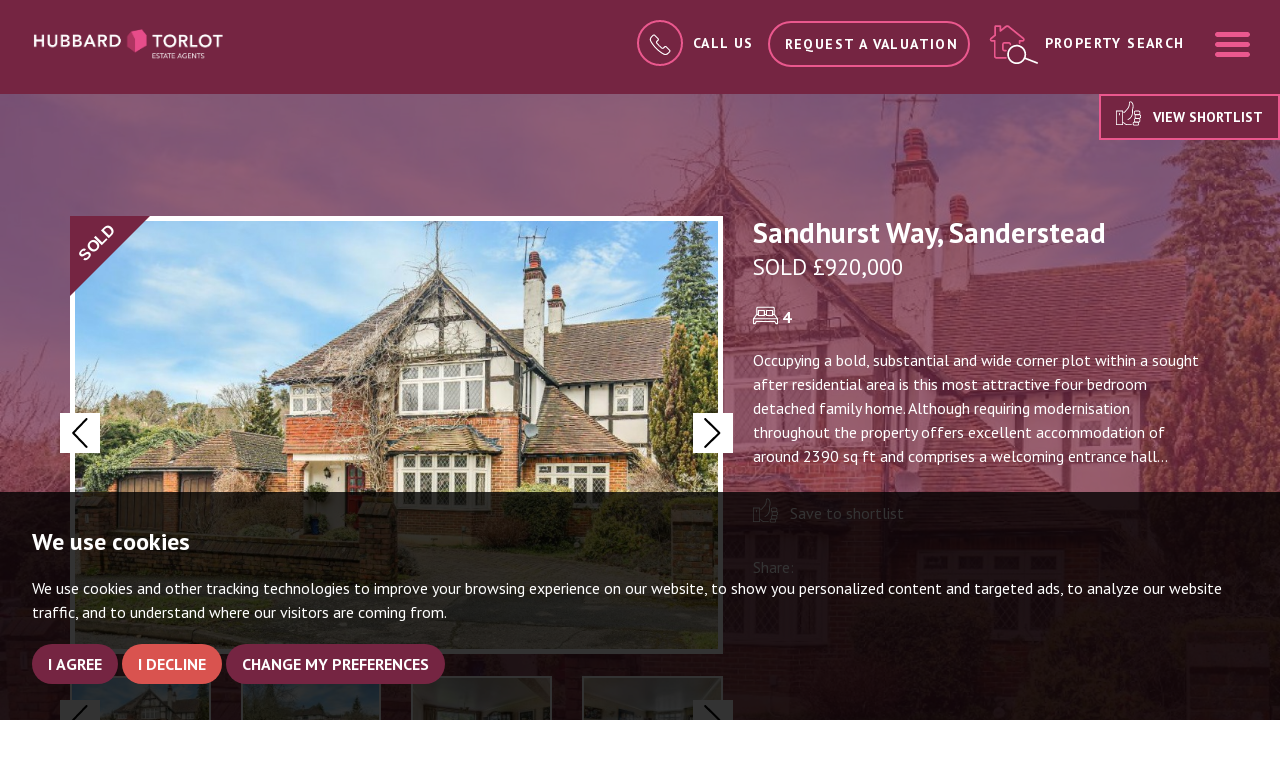

--- FILE ---
content_type: text/html; charset=UTF-8
request_url: https://www.hubbardtorlot.co.uk/property-details/650474/surrey/sanderstead/sanderstead-4
body_size: 19906
content:
<!doctype html>


<html lang="en-GB" prefix="og: http://ogp.me/ns# fb: http://ogp.me/ns/fb# website: http://ogp.me/ns/website#">
<head>
	<meta charset="utf-8">
	<title>Sanderstead, 4 bedroom, Detached</title>
	<meta name="viewport" content="width=device-width, initial-scale=1.0">
	<meta name="description" content="Occupying a bold, substantial and wide corner plot within a sought after residential area is this most attractive four bedroom detached family...">
	<meta property="og:type" content="website">
	<meta property="og:locale" content="en_GB">
	<meta property="og:url" content="https://www.hubbardtorlot.co.uk/property-details/650474/surrey/sanderstead/sanderstead-4">
	<meta property="og:site_name" content="Hubbard Torlot">
	<meta property="og:title" content="Sanderstead, 4 bedroom, Detached">
	<meta property="og:description" content="Occupying a bold, substantial and wide corner plot within a sought after residential area is this most attractive four bedroom detached family...">
		<meta property="og:image" content="https://www.hubbardtorlot.co.uk/resize/650474/0/1024">
	<meta property="og:image:secure_url" content="https://www.hubbardtorlot.co.uk/resize/650474/0/1024">
	<meta property="og:image:width" content="1024">
		<link rel="preconnect" href="https://fonts.googleapis.com">
<link rel="preconnect" href="https://fonts.gstatic.com" crossorigin>
<link href="https://fonts.googleapis.com/css2?family=PT+Sans:wght@400;700&display=swap" rel="stylesheet">
<link rel="preload" crossorigin="anonymous" href="https://www.hubbardtorlot.co.uk/fonts/libre-baskerville-v7-latin/libre-baskerville-v7-latin-regular.woff2" as="font">
<link rel="preload" crossorigin="anonymous" href="https://www.hubbardtorlot.co.uk/fonts/libre-baskerville-v7-latin/libre-baskerville-v7-latin-italic.woff2" as="font">

<link rel="stylesheet" href="/css/A.styles.css.pagespeed.cf.IA5lRf2-_u.css">	<link rel="shortcut icon" href="/images/favicon.ico">
	<link rel="apple-touch-icon-precomposed" href="/images/apple-touch-icon.png.pagespeed.ce.2J_N2OZaHX.png">
	<link rel="canonical" href="https://www.hubbardtorlot.co.uk/property-details/650474/surrey/sanderstead/sanderstead-4">
	<script src="//www.freeprivacypolicy.com/public/cookie-consent/4.0.0/cookie-consent.js"></script>

<script>
    document.addEventListener('DOMContentLoaded', function () {
        cookieconsent.run({
            // Set your options
            "notice_banner_type":                       "simple", // headline, interstitial, standalone
            "consent_type":                             "express", // implied
            "palette":                                  "dark", // Or light
            "language":                                 "en",
            "page_load_consent_levels":                 [
                                                            "strictly-necessary"
                                                        ],
            "notice_banner_reject_button_hide":         false, // true
            "preferences_center_close_button_hide":     false, // true
            "website_privacy_policy_url":               "/privacy-policy-and-notice/",
            "website_name":                             "Hubbard Torlot"
        });
    });
</script>
<!-- Google tag (gtag.js) -->
<script async src="https://www.googletagmanager.com/gtag/js?id=G-871PDQMZ19"></script>
<script type="text/plain" cookie-consent="tracking">
  window.dataLayer = window.dataLayer || [];
  function gtag(){dataLayer.push(arguments);}
  gtag('js', new Date());

  gtag('config', 'G-871PDQMZ19');
</script>	<script type="application/ld+json">
		{
			"@context": "https://schema.org/",
			"@type": "Residence",
			"name": "Sanderstead",
			"image": "https://www.hubbardtorlot.co.uk/resize/650474/0/1024",
			"description": "Occupying a bold, substantial and wide corner plot within a sought after residential area is this most attractive four bedroom detached family home. Although requiring modernisation throughout the property offers excellent accommodation of around 2390 sq ft and comprises a welcoming entrance hall with turning staircase, 31 ft double aspect living room, lounge, play room, ground floor shower room, kitchen / breakfast room and separate utility room whilst on the first floor are four double bedrooms and a family bathroom. Externally to the rear is a lovely mature and established garden with patio and extensive lawn area whilst to the front is an in / out driveway along with a 19&amp;#39;7 x 18&amp;#39;8 double garage. An immediate viewing is strongly recommended to fully appreciate this appealing family home with much potential. Council Tax Band &amp;quot; G &amp;quot;",
			"geo": {
				"@type": "GeoCoordinates",
				"latitude": "51.3513488769531250",
				"longitude": "-0.0850080028176308"
			},
			"photos": {
				"@context": "https://schema.org/",
				"@type": "ImageObject",
				"contentUrl":
					[
												"https://www.hubbardtorlot.co.uk/resize/650474/0/1024",
												"https://www.hubbardtorlot.co.uk/resize/650474/1/1024",
												"https://www.hubbardtorlot.co.uk/resize/650474/2/1024",
												"https://www.hubbardtorlot.co.uk/resize/650474/3/1024",
												"https://www.hubbardtorlot.co.uk/resize/650474/4/1024",
												"https://www.hubbardtorlot.co.uk/resize/650474/5/1024",
												"https://www.hubbardtorlot.co.uk/resize/650474/6/1024",
												"https://www.hubbardtorlot.co.uk/resize/650474/7/1024",
												"https://www.hubbardtorlot.co.uk/resize/650474/8/1024",
												"https://www.hubbardtorlot.co.uk/resize/650474/9/1024",
												"https://www.hubbardtorlot.co.uk/resize/650474/10/1024",
												"https://www.hubbardtorlot.co.uk/resize/650474/11/1024",
												"https://www.hubbardtorlot.co.uk/resize/650474/12/1024",
												"https://www.hubbardtorlot.co.uk/resize/650474/13/1024",
												"https://www.hubbardtorlot.co.uk/resize/650474/14/1024",
												"https://www.hubbardtorlot.co.uk/resize/650474/15/1024",
												"https://www.hubbardtorlot.co.uk/resize/650474/16/1024",
												"https://www.hubbardtorlot.co.uk/resize/650474/17/1024",
												"https://www.hubbardtorlot.co.uk/resize/650474/18/1024",
												"https://www.hubbardtorlot.co.uk/resize/650474/19/1024"					]
			},
			"address": {
				"@context": "https://schema.org/",
				"@type": "PostalAddress",
				"streetAddress": "Sanderstead",
				"addressCountry": "GB"
			}
		}
	</script>
    <style>#property--details .position-relative .tabs-container .nav-tabs li a svg{fill:#000}#property--details .property-content-area-contain .property-content-area #property-carousel .left-arrow svg,#property--details .property-content-area-contain .property-content-area #property-carousel .right-arrow svg{fill:#000}#property--details .property-content-area-contain .property-content-area #property-thumbnails .left-arrow svg,#property--details .property-content-area-contain .property-content-area #property-thumbnails .right-arrow svg{fill:#000}</style>
</head>
<body id="property--details">
	<header id="header" class="header-property">
	<div class="container-fluid">
		<div class="row">
			<div class="col-xs-12 col-sm-6 col-md-5 col-lg-5 no-padding">
				<div class="header--logo">
					<a href="/">
						<img src="/images/new-logo-HT.png.pagespeed.ce.LzTAwVa23D.png" alt="hubbard torlot" width="460" class="img-responsive">
					</a>

				</div>
			</div>
			<div class="col-xs-12 col-sm-6 col-md-7 col-lg-7 no-padding">
				<div class="nav-options">
					<div class="dropdown">
						<a href="#" id="dLabel" data-toggle="dropdown" aria-haspopup="true" aria-expanded="false">
							<span class="call-circle call-circle-alt"><svg enable-background="new 0 0 40 40" viewBox="0 0 40 40" xmlns="http://www.w3.org/2000/svg"><path d="m38.1 28.6-6-6c-1.2-1.2-3.3-1.2-4.5 0l-2.2 2.2c-.4.4-1 .4-1.4.1-1.6-1.3-3.2-2.8-4.8-4.3-1.5-1.5-3-3.1-4.3-4.8-.4-.4-.3-1 .1-1.4l2.2-2.2c1.2-1.2 1.2-3.3 0-4.5l-6-6c-1.2-1.2-3.3-1.2-4.5 0l-3.1 3c-2.3 2.3-2.8 6-1.2 8.9 1.3 2.3 2.8 4.7 4.6 7 1.7 2.2 3.6 4.4 5.7 6.5s4.2 4 6.5 5.7c2.3 1.8 4.6 3.3 7 4.6 1.1.6 2.4.9 3.6.9 1.9 0 3.8-.7 5.2-2.2l3.1-3.1c1.2-1.2 1.2-3.2 0-4.4zm-1.5 3-3.1 3.1c-1.7 1.7-4.2 2-6.4.9-2.3-1.2-4.5-2.7-6.7-4.4s-4.3-3.5-6.3-5.5-3.8-4.1-5.5-6.3-3.2-4.5-4.4-6.7-.8-4.8.9-6.5l3.1-3.1c.4-.4 1.1-.4 1.5 0l6 6c.2.2.3.5.3.7 0 .3-.1.5-.3.7l-2.2 2.2c-1.2 1.2-1.2 3-.2 4.3 1.4 1.7 2.9 3.4 4.5 4.9 1.6 1.6 3.2 3.1 4.9 4.5 1.3 1 3.1 1 4.3-.2l2.2-2.2c.4-.4 1.1-.4 1.5 0l6 6c.3.5.3 1.2-.1 1.6z"/></svg></span><span class="hidden-xs hidden-sm hidden-md call-us">Call Us</span>
						</a>
						<ul class="dropdown-menu" aria-labelledby="dLabel">
							<li><a href="tel:02086516679"><strong>0208 651 6679</strong></a></li>

							<li class="pointer"></li>
						</ul>
					</div>
					<a href="/request-a-valuation/" class="btn btn-ghost-property hidden-xs hidden-sm">Request a Valuation</a>
					<a href="/request-a-valuation/" class="hidden-md hidden-lg">
						<svg enable-background="new 0 0 33.3 29.3" viewBox="0 0 33.3 29.3" xmlns="http://www.w3.org/2000/svg" class="icon-valuation"><g class="icon-valuation__house"><path d="m13.5 25.7h-7.7c-1.1 0-2-.9-2-2v-10.8h-2.1c-.1 0-.3 0-.4-.1-.4-.3-.7-.8-.7-1.3s.2-1 .7-1.3l2.9-2.3v-6.1c0-.5.4-.8.8-.8h3.4c.4 0 .8.4.8.8v2.1l3.2-2.5c.8-.6 2.1-.6 2.9 0l7.6 6c.1.2.2.6 0 .9-.2.2-.6.3-.8.1l-7.6-6c-.4-.3-1.1-.3-1.4 0l-4.1 3.2c-.2.1-.4.1-.6 0s-.3-.3-.3-.5v-3h-2.7v6c0 .2-.1.3-.2.4l-3.2 2.6c-.1.1-.2.3-.2.4s0 .2.1.3h2.5c.3 0 .6.2.6.5v11.4c0 .5.4.8.8.8h7.7c.3 0 .6.3.6.6s-.3.6-.6.6z"/><path d="m11.2 19.8c-1.1 0-2-.8-2-1.7v-3.5c0-.9.9-1.7 2-1.7h1.8c.3 0 .6.3.6.6s-.3.6-.6.6h-1.8c-.5 0-.9.3-.9.6v3.5c0 .3.4.6.9.6.3 0 .6.3.6.6-.1.2-.3.4-.6.4z"/><path d="m22.9 28.8c-5.5 0-9.9-4.5-9.9-9.9 0-5.5 4.5-9.9 9.9-9.9 5.5 0 9.9 4.5 9.9 9.9 0 5.5-4.4 9.9-9.9 9.9zm0-18.7c-4.8 0-8.8 3.9-8.8 8.8 0 4.8 3.9 8.8 8.8 8.8 4.8 0 8.8-3.9 8.8-8.8 0-4.8-3.9-8.8-8.8-8.8z"/></g><path class="icon-valuation__currency" d="m22 21.4h4.5v1.7h-8v-1.7h1.3v-2.3h-1.3v-1.3h1.3v-.3c0-2.4 1.6-3.8 4.3-3.8 1.1 0 2 .2 2.7.6l-.7 1.7c-.6-.3-1.3-.5-2-.5-1.4 0-2.2.6-2.2 1.9v.4h3.2v1.3h-3.1z"/></svg>
						<span class="sr-only">Book a valuation</span>
					</a>
					<a href="#property-search" class="header-search" data-toggle="modal" data-target=".search-modal">
						<svg clip-rule="evenodd" fill-rule="evenodd" stroke-linejoin="round" stroke-miterlimit="2" viewBox="0 0 41 33" xmlns="http://www.w3.org/2000/svg" class="icon-property-search"><g fill-rule="nonzero"><path class="icon-property-search__house" d="m13.9 28h-7.7c-1.2 0-2.2-1-2.2-2.2v-11.6h-2.2c-.2 0-.3-.1-.4-.2-.5-.4-.8-.9-.8-1.5s.3-1.1.8-1.5l3-2.4v-6.6c0-.5.4-1 1-1h3.7c.5 0 1 .4 1 1v2.1l3.2-2.6c.9-.7 2.3-.7 3.2 0l12 9.5c.5.4.8.9.8 1.5s-.3 1.1-.8 1.5c-.1.1-.3.2-.4.2h-2.3v1.2c0 .4-.3.7-.7.7s-.7-.3-.7-.7v-1.9c0-.4.3-.7.7-.7h2.7c0-.1.1-.1.1-.2s-.1-.3-.2-.4l-12-9.5c-.4-.3-1.1-.3-1.4 0l-4.6 3.5c-.2.1-.5.2-.7 0-.2-.1-.4-.3-.4-.6v-3.1h-2.8v6.5c0 .2-.1.4-.3.6l-3.4 2.7c-.1.1-.2.2-.2.4 0 .1 0 .1.1.2h2.7c.4-.2.7.2.7.6v12.3c0 .4.4.8.8.8h7.7c.4 0 .7.3.7.7s-.3.7-.7.7z"/><path class="icon-property-search__door" d="m13.9 22.1h-1.3c-1 0-1.9-.9-1.9-1.9v-3.8c0-1.1.8-1.9 1.9-1.9h3.7c1 0 1.9.9 1.9 1.9 0 .4-.3.7-.7.7s-.7-.3-.7-.7c0-.3-.2-.5-.5-.5h-3.7c-.3 0-.5.2-.5.5v3.8c0 .3.2.5.5.5h1.3c.4 0 .7.3.7.7s-.3.7-.7.7z"/><path class="icon-property-search__magnify" d="m22.7 32.3c-2.8 0-5.4-1.5-6.8-4-2.1-3.8-.7-8.5 3-10.6 1.2-.6 2.5-1 3.8-1 2.8 0 5.4 1.5 6.8 4 2.1 3.8.7 8.5-3 10.6-1.2.7-2.5 1-3.8 1zm0-14.2c-1.1 0-2.1.3-3.1.8-3.1 1.7-4.2 5.6-2.5 8.7 1.1 2 3.3 3.3 5.6 3.3 1.1 0 2.1-.3 3.1-.8 3.1-1.7 4.2-5.6 2.5-8.7-1.2-2-3.3-3.3-5.6-3.3z"/><path class="icon-property-search__magnify" d="m39.5 32h-.3l-10.2-3.9c-.4-.1-.6-.5-.4-.9.1-.4.5-.6.9-.4l10.2 3.9c.4.1.6.5.4.9 0 .3-.3.4-.6.4z"/></g></svg>
						<span class="hidden-xs hidden-sm hidden-md">Property search</span>
					</a>
					<a href="#navigation" class="menu-button" data-toggle="modal" data-target=".menu-modal">
						<svg clip-rule="evenodd" fill-rule="evenodd" stroke-linejoin="round" stroke-miterlimit="2" viewBox="0 0 512 512" xmlns="http://www.w3.org/2000/svg"><path d="m36.571 146.286h438.858c20.187 0 36.571-16.384 36.571-36.572 0-20.187-16.384-36.571-36.571-36.571h-438.858c-20.187 0-36.571 16.384-36.571 36.571 0 20.188 16.384 36.572 36.571 36.572zm438.858 73.143h-438.858c-20.187 0-36.571 16.384-36.571 36.571s16.384 36.571 36.571 36.571h438.858c20.187 0 36.571-16.384 36.571-36.571s-16.384-36.571-36.571-36.571zm0 146.285h-438.858c-20.187 0-36.571 16.384-36.571 36.572 0 20.187 16.384 36.571 36.571 36.571h438.858c20.187 0 36.571-16.384 36.571-36.571 0-20.188-16.384-36.572-36.571-36.572z" fill-rule="nonzero"/></svg>
						<span class="sr-only"> Menu</span>
					</a>
				</div>
			</div>
		</div>
	</div>
</header>	<div class="property-header" style="background:url(/resize/650474/0/1400) no-repeat center center;background-size:cover;">
		<div class="property-content-area-contain">
			<div class="property-content-area">
				<div class="shortlist-button hidden-xs hidden-sm">
					<a href="/saved-properties/" class="btn btn-light">
						<svg clip-rule="evenodd" fill-rule="evenodd" stroke-linejoin="round" stroke-miterlimit="2" viewBox="0 0 512 512" xmlns="http://www.w3.org/2000/svg"><path d="m135.525 453.019h12.311c6.284 0 11.066 2.811 15.618 6.44 3.903 3.112 7.612 6.829 11.569 10.533 11.763 11.012 25.415 21.72 48.44 21.72h100.249v-17.587h-100.249c-21.428 0-31.929-12.882-42.513-22.72-9.679-8.998-19.48-15.973-33.114-15.973h-12.311z"/><path d="m511.9 305.283c0-19.095-14.321-33.416-33.416-33.416h-63.316c-19.095 0-33.416 14.321-33.416 33.416v24.623c0 19.095 14.321 33.416 33.416 33.416h63.316c19.095 0 33.416-14.321 33.416-33.416zm-17.588 0v24.623c0 9.045-6.783 15.829-15.828 15.829h-63.316c-9.045 0-15.829-6.784-15.829-15.829v-24.623c0-9.045 6.784-15.829 15.829-15.829h63.316c9.045 0 15.828 6.784 15.828 15.829z"/><path d="m497.83 229.656c0-19.095-14.321-33.416-33.417-33.416h-63.315c-19.095 0-33.417 14.321-33.417 33.416v24.623c0 19.095 14.322 33.417 33.417 33.417h63.315c19.096 0 33.417-14.322 33.417-33.417zm-17.588 0v24.623c0 9.045-6.784 15.829-15.829 15.829h-63.315c-9.045 0-15.829-6.784-15.829-15.829v-24.623c0-9.045 6.784-15.828 15.829-15.828h63.315c9.045 0 15.829 6.783 15.829 15.828z"/><path d="m497.83 382.669c0-19.095-14.321-33.417-33.417-33.417h-63.315c-19.095 0-33.417 14.322-33.417 33.417v24.623c0 19.095 14.322 33.416 33.417 33.416h63.315c19.096 0 33.417-14.321 33.417-33.416zm-17.588 0v24.623c0 9.045-6.784 15.828-15.829 15.828h-63.315c-9.045 0-15.829-6.783-15.829-15.828v-24.623c0-9.045 6.784-15.829 15.829-15.829h63.315c9.045 0 15.829 6.784 15.829 15.829z"/><path d="m473.207 458.296c0-19.095-14.321-33.417-33.416-33.417h-63.316c-19.095 0-33.416 14.322-33.416 33.417v12.311c0 19.095 14.321 33.416 33.416 33.416h63.316c19.095 0 33.416-14.321 33.416-33.416zm-17.587 0v12.311c0 9.045-6.784 15.829-15.829 15.829h-63.316c-9.045 0-15.829-6.784-15.829-15.829v-12.311c0-9.045 6.784-15.829 15.829-15.829h63.316c9.045 0 15.829 6.784 15.829 15.829z"/><path d="m.1 196.24v295.472h144.219v-295.472h-144.219zm17.588 17.588v260.297h109.043v-260.297z"/><path d="m170.227 222.621 46.715-53.386c31.812-35.161 48.731-68.574 48.731-115.455v-17.587c0-12.292 7.521-21.497 18.501-25.758 14.288-5.545 34.939-2.207 48.267 15.12 18.789 24.425 26.447 39.412 26.447 84.506 0 29.555-6.263 49.222-10.041 61.507-1.207 3.925-2.271 6.79-2.271 8.843l-.004 63.574c-1.859 63.224-40.916 122.724-104.14 146.898l-6.281-16.428c56.338-21.541 91.142-74.551 92.838-130.889v-63.155c0-3.224 1.151-7.848 3.047-14.013 3.461-11.255 9.264-29.261 9.264-56.337 0-39.328-6.413-52.481-22.799-73.783-7.778-10.111-19.626-12.682-27.964-9.447-4.105 1.593-7.276 4.766-7.276 9.362v17.587c0 51.61-18.256 88.548-53.18 127.146l-51.873 59.283h-30.372v-17.588z"/><path d="m63.415 243.727v49.245h17.588v-49.245z"/></svg> View shortlist</a>
				</div>
				<div class="container">
					<div class="row">
						<div class="col-md-7">
							<div id="property-carousel" class="carousel slide property-images" data-ride="carousel">
		<svg viewBox="0 0 100 100" xmlns="http://www.w3.org/2000/svg" fill-rule="evenodd" clip-rule="evenodd" stroke-linejoin="round" stroke-miterlimit="1.414" class="corner-flash"><path d="M0 0v100L100 0H0z"/><text x="2.531" y="87.45" font-family="'Arial-BoldMT','Arial',sans-serif" font-weight="700" font-size="20" transform="rotate(-45 -25.48 53.006)">SOLD</text></svg>
			<div class="carousel-inner" role="listbox">
				<div class="item active">
			<img src="/resize/650474/0/850" class="img-responsive" width="850" height="566" alt="Images for Sanderstead">
		</div>
				<div class="item">
			<img src="/resize/650474/1/850" class="img-responsive" width="850" height="566" alt="Images for Sanderstead">
		</div>
				<div class="item">
			<img src="/resize/650474/2/850" class="img-responsive" width="850" height="566" alt="Images for Sanderstead">
		</div>
				<div class="item">
			<img src="/resize/650474/3/850" class="img-responsive" width="850" height="566" alt="Images for Sanderstead">
		</div>
				<div class="item">
			<img src="/resize/650474/4/850" class="img-responsive" width="850" height="566" alt="Images for Sanderstead">
		</div>
				<div class="item">
			<img src="/resize/650474/5/850" class="img-responsive" width="850" height="566" alt="Images for Sanderstead">
		</div>
				<div class="item">
			<img src="/resize/650474/6/850" class="img-responsive" width="850" height="566" alt="Images for Sanderstead">
		</div>
				<div class="item">
			<img src="/resize/650474/7/850" class="img-responsive" width="850" height="566" alt="Images for Sanderstead">
		</div>
				<div class="item">
			<img src="/resize/650474/8/850" class="img-responsive" width="850" height="566" alt="Images for Sanderstead">
		</div>
				<div class="item">
			<img src="/resize/650474/9/850" class="img-responsive" width="850" height="566" alt="Images for Sanderstead">
		</div>
				<div class="item">
			<img src="/resize/650474/10/850" class="img-responsive" width="850" height="566" alt="Images for Sanderstead">
		</div>
				<div class="item">
			<img src="/resize/650474/11/850" class="img-responsive" width="850" height="566" alt="Images for Sanderstead">
		</div>
				<div class="item">
			<img src="/resize/650474/12/850" class="img-responsive" width="850" height="566" alt="Images for Sanderstead">
		</div>
				<div class="item">
			<img src="/resize/650474/13/850" class="img-responsive" width="850" height="566" alt="Images for Sanderstead">
		</div>
				<div class="item">
			<img src="/resize/650474/14/850" class="img-responsive" width="850" height="566" alt="Images for Sanderstead">
		</div>
				<div class="item">
			<img src="/resize/650474/15/850" class="img-responsive" width="850" height="566" alt="Images for Sanderstead">
		</div>
				<div class="item">
			<img src="/resize/650474/16/850" class="img-responsive" width="850" height="566" alt="Images for Sanderstead">
		</div>
				<div class="item">
			<img src="/resize/650474/17/850" class="img-responsive" width="850" height="566" alt="Images for Sanderstead">
		</div>
				<div class="item">
			<img src="/resize/650474/18/850" class="img-responsive" width="850" height="566" alt="Images for Sanderstead">
		</div>
				<div class="item">
			<img src="/resize/650474/19/850" class="img-responsive" width="850" height="566" alt="Images for Sanderstead">
		</div>
			</div>
		<a class="left-arrow" href="#property-carousel" role="button" data-slide="prev">
		<svg clip-rule="evenodd" fill-rule="evenodd" stroke-linejoin="round" stroke-miterlimit="2" viewBox="0 0 25 45" xmlns="http://www.w3.org/2000/svg"><path d="m21.54 44.436c.619.619 1.651.619 2.27 0 .62-.62.62-1.652 0-2.271l-19.714-19.715 19.714-19.715c.62-.619.62-1.651 0-2.271-.619-.619-1.651-.619-2.27 0l-20.85 20.851c-.62.619-.62 1.651 0 2.27z" fill-rule="nonzero"/></svg>
		<span class="sr-only">Previous</span>
	</a>
	<a class="right-arrow" href="#property-carousel" role="button" data-slide="next">
		<svg clip-rule="evenodd" fill-rule="evenodd" stroke-linejoin="round" stroke-miterlimit="2" viewBox="0 0 25 45" xmlns="http://www.w3.org/2000/svg"><path d="m21.54 44.436c.619.619 1.651.619 2.27 0 .62-.62.62-1.652 0-2.271l-19.714-19.715 19.714-19.715c.62-.619.62-1.651 0-2.271-.619-.619-1.651-.619-2.27 0l-20.85 20.851c-.62.619-.62 1.651 0 2.27z" fill-rule="nonzero"/></svg>
		<span class="sr-only">Next</span>
	</a>
	</div>
<br>
<div id="property-thumbnails" class="carousel slide hidden-xs hidden-sm" data-ride="carousel">
			<div class="carousel-inner" role="listbox">
				<div class="item active">
			<div class="row">
								<div class="col-sm-3 col-md-3">
					<a data-target="#property-carousel" data-slide-to="0" class="active">
						<img src="/resize/650474/0/150" class="img-responsive img-thumbnail" width="150" height="100" alt="Images for Sanderstead">
					</a>
				</div>
								<div class="col-sm-3 col-md-3">
					<a data-target="#property-carousel" data-slide-to="1" class="">
						<img src="/resize/650474/1/150" class="img-responsive img-thumbnail" width="150" height="100" alt="Images for Sanderstead">
					</a>
				</div>
								<div class="col-sm-3 col-md-3">
					<a data-target="#property-carousel" data-slide-to="2" class="">
						<img src="/resize/650474/2/150" class="img-responsive img-thumbnail" width="150" height="100" alt="Images for Sanderstead">
					</a>
				</div>
								<div class="col-sm-3 col-md-3">
					<a data-target="#property-carousel" data-slide-to="3" class="">
						<img src="/resize/650474/3/150" class="img-responsive img-thumbnail" width="150" height="100" alt="Images for Sanderstead">
					</a>
				</div>
							</div>
		</div>
				<div class="item">
			<div class="row">
								<div class="col-sm-3 col-md-3">
					<a data-target="#property-carousel" data-slide-to="4" class="">
						<img src="/resize/650474/4/150" class="img-responsive img-thumbnail" width="150" height="100" alt="Images for Sanderstead">
					</a>
				</div>
								<div class="col-sm-3 col-md-3">
					<a data-target="#property-carousel" data-slide-to="5" class="">
						<img src="/resize/650474/5/150" class="img-responsive img-thumbnail" width="150" height="100" alt="Images for Sanderstead">
					</a>
				</div>
								<div class="col-sm-3 col-md-3">
					<a data-target="#property-carousel" data-slide-to="6" class="">
						<img src="/resize/650474/6/150" class="img-responsive img-thumbnail" width="150" height="100" alt="Images for Sanderstead">
					</a>
				</div>
								<div class="col-sm-3 col-md-3">
					<a data-target="#property-carousel" data-slide-to="7" class="">
						<img src="/resize/650474/7/150" class="img-responsive img-thumbnail" width="150" height="100" alt="Images for Sanderstead">
					</a>
				</div>
							</div>
		</div>
				<div class="item">
			<div class="row">
								<div class="col-sm-3 col-md-3">
					<a data-target="#property-carousel" data-slide-to="8" class="">
						<img src="/resize/650474/8/150" class="img-responsive img-thumbnail" width="150" height="100" alt="Images for Sanderstead">
					</a>
				</div>
								<div class="col-sm-3 col-md-3">
					<a data-target="#property-carousel" data-slide-to="9" class="">
						<img src="/resize/650474/9/150" class="img-responsive img-thumbnail" width="150" height="100" alt="Images for Sanderstead">
					</a>
				</div>
								<div class="col-sm-3 col-md-3">
					<a data-target="#property-carousel" data-slide-to="10" class="">
						<img src="/resize/650474/10/150" class="img-responsive img-thumbnail" width="150" height="100" alt="Images for Sanderstead">
					</a>
				</div>
								<div class="col-sm-3 col-md-3">
					<a data-target="#property-carousel" data-slide-to="11" class="">
						<img src="/resize/650474/11/150" class="img-responsive img-thumbnail" width="150" height="100" alt="Images for Sanderstead">
					</a>
				</div>
							</div>
		</div>
				<div class="item">
			<div class="row">
								<div class="col-sm-3 col-md-3">
					<a data-target="#property-carousel" data-slide-to="12" class="">
						<img src="/resize/650474/12/150" class="img-responsive img-thumbnail" width="150" height="100" alt="Images for Sanderstead">
					</a>
				</div>
								<div class="col-sm-3 col-md-3">
					<a data-target="#property-carousel" data-slide-to="13" class="">
						<img src="/resize/650474/13/150" class="img-responsive img-thumbnail" width="150" height="100" alt="Images for Sanderstead">
					</a>
				</div>
								<div class="col-sm-3 col-md-3">
					<a data-target="#property-carousel" data-slide-to="14" class="">
						<img src="/resize/650474/14/150" class="img-responsive img-thumbnail" width="150" height="100" alt="Images for Sanderstead">
					</a>
				</div>
								<div class="col-sm-3 col-md-3">
					<a data-target="#property-carousel" data-slide-to="15" class="">
						<img src="/resize/650474/15/150" class="img-responsive img-thumbnail" width="150" height="100" alt="Images for Sanderstead">
					</a>
				</div>
							</div>
		</div>
				<div class="item">
			<div class="row">
								<div class="col-sm-3 col-md-3">
					<a data-target="#property-carousel" data-slide-to="16" class="">
						<img src="/resize/650474/16/150" class="img-responsive img-thumbnail" width="150" height="100" alt="Images for Sanderstead">
					</a>
				</div>
								<div class="col-sm-3 col-md-3">
					<a data-target="#property-carousel" data-slide-to="17" class="">
						<img src="/resize/650474/17/150" class="img-responsive img-thumbnail" width="150" height="100" alt="Images for Sanderstead">
					</a>
				</div>
								<div class="col-sm-3 col-md-3">
					<a data-target="#property-carousel" data-slide-to="18" class="">
						<img src="/resize/650474/18/150" class="img-responsive img-thumbnail" width="150" height="100" alt="Images for Sanderstead">
					</a>
				</div>
								<div class="col-sm-3 col-md-3">
					<a data-target="#property-carousel" data-slide-to="19" class="">
						<img src="/resize/650474/19/150" class="img-responsive img-thumbnail" width="150" height="100" alt="Images for Sanderstead">
					</a>
				</div>
							</div>
		</div>
			</div>
		<a class="left-arrow" href="#property-thumbnails" role="button" data-slide="prev">
		<svg clip-rule="evenodd" fill-rule="evenodd" stroke-linejoin="round" stroke-miterlimit="2" viewBox="0 0 25 45" xmlns="http://www.w3.org/2000/svg"><path d="m21.54 44.436c.619.619 1.651.619 2.27 0 .62-.62.62-1.652 0-2.271l-19.714-19.715 19.714-19.715c.62-.619.62-1.651 0-2.271-.619-.619-1.651-.619-2.27 0l-20.85 20.851c-.62.619-.62 1.651 0 2.27z" fill-rule="nonzero"/></svg>
		<span class="sr-only">Previous</span>
	</a>
	<a class="right-arrow" href="#property-thumbnails" role="button" data-slide="next">
		<svg clip-rule="evenodd" fill-rule="evenodd" stroke-linejoin="round" stroke-miterlimit="2" viewBox="0 0 25 45" xmlns="http://www.w3.org/2000/svg"><path d="m21.54 44.436c.619.619 1.651.619 2.27 0 .62-.62.62-1.652 0-2.271l-19.714-19.715 19.714-19.715c.62-.619.62-1.651 0-2.271-.619-.619-1.651-.619-2.27 0l-20.85 20.851c-.62.619-.62 1.651 0 2.27z" fill-rule="nonzero"/></svg>
		<span class="sr-only">Next</span>
	</a>
	</div>
						</div>
						<div class="col-md-5">
							<h1>Sandhurst Way, Sanderstead</h1>
							<h2>Sold 								&pound;920,000</h2>
							<div class="room-icons">
																<span>
									<svg clip-rule="evenodd" fill-rule="evenodd" stroke-linejoin="round" stroke-miterlimit="2" viewBox="0 0 512 512" xmlns="http://www.w3.org/2000/svg" class="icon-bedrooms"><g fill-rule="nonzero"><path d="m233.431 266.247h-123.809c-6.448 0-11.607-5.158-11.607-11.607v-99.304c0-6.449 5.159-11.608 11.607-11.608h122.519c6.448 0 11.607 5.159 11.607 11.608v100.594c0 5.159-5.159 10.317-10.317 10.317zm-112.202-21.924h100.595v-78.67h-100.595z"/><path d="m233.431 222.398h45.139v21.924h-45.139z"/><path d="m512 423.587v-104.463c0-1.29 0-1.29-1.29-2.579v-1.29l-64.483-86.408v-118.65c0-18.055-15.476-33.532-33.532-33.532h-313.39c-19.345 0-33.532 15.477-33.532 33.532v118.65l-64.483 86.408v1.29c0 1.289-1.29 1.289-1.29 2.579v104.463c0 6.449 5.159 11.607 11.607 11.607h33.532c3.869 0 7.738-2.579 10.317-6.448l19.345-38.69h366.267l19.345 38.69c1.29 3.869 5.159 6.448 10.317 6.448h29.663c6.448 0 11.607-5.158 11.607-11.607zm-429.461-179.264h28.373v-21.925h-23.214v-112.201c0-6.448 5.158-11.607 11.607-11.607h313.39c6.449 0 11.607 5.159 11.607 11.607v112.201h-21.924v21.925h28.373l50.297 67.063h-448.806zm407.537 167.657h-15.477l-19.345-38.69c-1.289-3.869-5.158-6.448-10.317-6.448h-379.164c-3.869 0-7.738 2.579-10.317 6.448l-19.345 38.69h-15.476v-78.67h469.441z"/><path d="m401.088 266.247h-122.519c-6.448 0-11.607-5.158-11.607-11.607v-99.304c0-6.449 5.159-11.608 11.607-11.608h122.519c6.449 0 11.607 5.159 11.607 11.608v100.594c-1.289 5.159-6.448 10.317-11.607 10.317zm-112.201-21.924h100.594v-78.67h-100.594z"/></g></svg> <strong>4</strong>
								</span>
																															</div>
							<div class="hidden-xs hidden-sm">
								<p>Occupying a bold, substantial and wide corner plot within a sought after residential area is this most attractive four bedroom detached family home. Although requiring modernisation throughout the property offers excellent accommodation of around 2390 sq ft and comprises a welcoming entrance hall...</p>
							</div>
							<div class="row">
								<div class="col-sm-6 col-md-12">
									<p class="shortlist-link">
										<a href="javascript:toggleInShortlist(1241)" class="shortlist-property-1241 add-to-shortlist">
											<span class="add">
												<svg clip-rule="evenodd" fill-rule="evenodd" stroke-linejoin="round" stroke-miterlimit="2" viewBox="0 0 512 512" xmlns="http://www.w3.org/2000/svg"><path d="m135.525 453.019h12.311c6.284 0 11.066 2.811 15.618 6.44 3.903 3.112 7.612 6.829 11.569 10.533 11.763 11.012 25.415 21.72 48.44 21.72h100.249v-17.587h-100.249c-21.428 0-31.929-12.882-42.513-22.72-9.679-8.998-19.48-15.973-33.114-15.973h-12.311z"/><path d="m511.9 305.283c0-19.095-14.321-33.416-33.416-33.416h-63.316c-19.095 0-33.416 14.321-33.416 33.416v24.623c0 19.095 14.321 33.416 33.416 33.416h63.316c19.095 0 33.416-14.321 33.416-33.416zm-17.588 0v24.623c0 9.045-6.783 15.829-15.828 15.829h-63.316c-9.045 0-15.829-6.784-15.829-15.829v-24.623c0-9.045 6.784-15.829 15.829-15.829h63.316c9.045 0 15.828 6.784 15.828 15.829z"/><path d="m497.83 229.656c0-19.095-14.321-33.416-33.417-33.416h-63.315c-19.095 0-33.417 14.321-33.417 33.416v24.623c0 19.095 14.322 33.417 33.417 33.417h63.315c19.096 0 33.417-14.322 33.417-33.417zm-17.588 0v24.623c0 9.045-6.784 15.829-15.829 15.829h-63.315c-9.045 0-15.829-6.784-15.829-15.829v-24.623c0-9.045 6.784-15.828 15.829-15.828h63.315c9.045 0 15.829 6.783 15.829 15.828z"/><path d="m497.83 382.669c0-19.095-14.321-33.417-33.417-33.417h-63.315c-19.095 0-33.417 14.322-33.417 33.417v24.623c0 19.095 14.322 33.416 33.417 33.416h63.315c19.096 0 33.417-14.321 33.417-33.416zm-17.588 0v24.623c0 9.045-6.784 15.828-15.829 15.828h-63.315c-9.045 0-15.829-6.783-15.829-15.828v-24.623c0-9.045 6.784-15.829 15.829-15.829h63.315c9.045 0 15.829 6.784 15.829 15.829z"/><path d="m473.207 458.296c0-19.095-14.321-33.417-33.416-33.417h-63.316c-19.095 0-33.416 14.322-33.416 33.417v12.311c0 19.095 14.321 33.416 33.416 33.416h63.316c19.095 0 33.416-14.321 33.416-33.416zm-17.587 0v12.311c0 9.045-6.784 15.829-15.829 15.829h-63.316c-9.045 0-15.829-6.784-15.829-15.829v-12.311c0-9.045 6.784-15.829 15.829-15.829h63.316c9.045 0 15.829 6.784 15.829 15.829z"/><path d="m.1 196.24v295.472h144.219v-295.472h-144.219zm17.588 17.588v260.297h109.043v-260.297z"/><path d="m170.227 222.621 46.715-53.386c31.812-35.161 48.731-68.574 48.731-115.455v-17.587c0-12.292 7.521-21.497 18.501-25.758 14.288-5.545 34.939-2.207 48.267 15.12 18.789 24.425 26.447 39.412 26.447 84.506 0 29.555-6.263 49.222-10.041 61.507-1.207 3.925-2.271 6.79-2.271 8.843l-.004 63.574c-1.859 63.224-40.916 122.724-104.14 146.898l-6.281-16.428c56.338-21.541 91.142-74.551 92.838-130.889v-63.155c0-3.224 1.151-7.848 3.047-14.013 3.461-11.255 9.264-29.261 9.264-56.337 0-39.328-6.413-52.481-22.799-73.783-7.778-10.111-19.626-12.682-27.964-9.447-4.105 1.593-7.276 4.766-7.276 9.362v17.587c0 51.61-18.256 88.548-53.18 127.146l-51.873 59.283h-30.372v-17.588z"/><path d="m63.415 243.727v49.245h17.588v-49.245z"/></svg> Save to shortlist
											</span>
											<span class="remove">
												<svg clip-rule="evenodd" fill-rule="evenodd" stroke-linejoin="round" stroke-miterlimit="2" viewBox="0 0 512 512" xmlns="http://www.w3.org/2000/svg"><path d="m135.525 453.019h12.311c6.284 0 11.066 2.811 15.618 6.44 3.903 3.112 7.612 6.829 11.569 10.533 11.763 11.012 25.415 21.72 48.44 21.72h100.249v-17.587h-100.249c-21.428 0-31.929-12.882-42.513-22.72-9.679-8.998-19.48-15.973-33.114-15.973h-12.311z"/><path d="m511.9 305.283c0-19.095-14.321-33.416-33.416-33.416h-63.316c-19.095 0-33.416 14.321-33.416 33.416v24.623c0 19.095 14.321 33.416 33.416 33.416h63.316c19.095 0 33.416-14.321 33.416-33.416zm-17.588 0v24.623c0 9.045-6.783 15.829-15.828 15.829h-63.316c-9.045 0-15.829-6.784-15.829-15.829v-24.623c0-9.045 6.784-15.829 15.829-15.829h63.316c9.045 0 15.828 6.784 15.828 15.829z"/><path d="m497.83 229.656c0-19.095-14.321-33.416-33.417-33.416h-63.315c-19.095 0-33.417 14.321-33.417 33.416v24.623c0 19.095 14.322 33.417 33.417 33.417h63.315c19.096 0 33.417-14.322 33.417-33.417zm-17.588 0v24.623c0 9.045-6.784 15.829-15.829 15.829h-63.315c-9.045 0-15.829-6.784-15.829-15.829v-24.623c0-9.045 6.784-15.828 15.829-15.828h63.315c9.045 0 15.829 6.783 15.829 15.828z"/><path d="m497.83 382.669c0-19.095-14.321-33.417-33.417-33.417h-63.315c-19.095 0-33.417 14.322-33.417 33.417v24.623c0 19.095 14.322 33.416 33.417 33.416h63.315c19.096 0 33.417-14.321 33.417-33.416zm-17.588 0v24.623c0 9.045-6.784 15.828-15.829 15.828h-63.315c-9.045 0-15.829-6.783-15.829-15.828v-24.623c0-9.045 6.784-15.829 15.829-15.829h63.315c9.045 0 15.829 6.784 15.829 15.829z"/><path d="m473.207 458.296c0-19.095-14.321-33.417-33.416-33.417h-63.316c-19.095 0-33.416 14.322-33.416 33.417v12.311c0 19.095 14.321 33.416 33.416 33.416h63.316c19.095 0 33.416-14.321 33.416-33.416zm-17.587 0v12.311c0 9.045-6.784 15.829-15.829 15.829h-63.316c-9.045 0-15.829-6.784-15.829-15.829v-12.311c0-9.045 6.784-15.829 15.829-15.829h63.316c9.045 0 15.829 6.784 15.829 15.829z"/><path d="m.1 196.24v295.472h144.219v-295.472h-144.219zm17.588 17.588v260.297h109.043v-260.297z"/><path d="m170.227 222.621 46.715-53.386c31.812-35.161 48.731-68.574 48.731-115.455v-17.587c0-12.292 7.521-21.497 18.501-25.758 14.288-5.545 34.939-2.207 48.267 15.12 18.789 24.425 26.447 39.412 26.447 84.506 0 29.555-6.263 49.222-10.041 61.507-1.207 3.925-2.271 6.79-2.271 8.843l-.004 63.574c-1.859 63.224-40.916 122.724-104.14 146.898l-6.281-16.428c56.338-21.541 91.142-74.551 92.838-130.889v-63.155c0-3.224 1.151-7.848 3.047-14.013 3.461-11.255 9.264-29.261 9.264-56.337 0-39.328-6.413-52.481-22.799-73.783-7.778-10.111-19.626-12.682-27.964-9.447-4.105 1.593-7.276 4.766-7.276 9.362v17.587c0 51.61-18.256 88.548-53.18 127.146l-51.873 59.283h-30.372v-17.588z"/><path d="m63.415 243.727v49.245h17.588v-49.245z"/></svg> Remove from shortlist
											</span>
										</a>
									</p>
								</div>
								<div class="col-sm-6 col-md-12">
									<p>Share:</p>
									<!-- ShareThis BEGIN -->
                                    <div class="sharethis-inline-share-buttons"></div><br class="visible-xs">
                                    <!-- ShareThis END -->
								</div>
							</div>
						</div>
					</div>
				</div>
			</div>
		</div>
	</div>
	<div class="position-relative">
		<div class="line-thumbs"></div>
		<div class="container">
			<div class="row">
				<div class="col-sm-12 col-md-8 col-lg-9">
					<div class="tabs-container">
						<ul class="nav nav-tabs" role="tablist">
														<li class="active">
								<a href="#property-long-description" role="tab" data-toggle="tab">Details</a>
							</li>
														<li>
								<a href="#property-location" role="tab" data-toggle="tab">
									<svg clip-rule="evenodd" fill-rule="evenodd" stroke-linejoin="round" stroke-miterlimit="2" viewBox="0 0 512 512" xmlns="http://www.w3.org/2000/svg" class="icon-map-pin"><g fill-rule="nonzero"><path d="m256.793 374.778c-2.669 0-6.673-1.334-8.007-4.004-5.338-5.338-124.117-144.135-124.117-214.868 0-72.068 58.722-132.124 132.124-132.124 72.068 0 132.124 58.722 132.124 132.124 0 69.399-118.778 209.53-122.782 214.868-2.669 2.67-6.672 4.004-9.342 4.004zm0-328.308c-61.391 0-110.77 49.38-110.77 110.771 0 48.045 73.402 146.804 110.77 192.18 37.369-45.376 110.771-144.135 110.771-192.18 0-61.391-49.38-110.771-110.771-110.771z"/><path d="m256.793 209.289c-29.361 0-53.383-24.022-53.383-53.383s24.022-53.383 53.383-53.383 53.384 24.022 53.384 53.383-24.023 53.383-53.384 53.383zm0-84.078c-17.349 0-30.695 14.68-30.695 30.695 0 17.35 14.68 30.696 30.695 30.696 17.35 0 30.696-14.681 30.696-30.696 0-17.35-13.346-30.695-30.696-30.695z"/><path d="m502.357 488.218h-491.128c-4.003 0-6.672-1.335-9.342-5.338-1.334-2.669-2.669-6.673-1.334-9.342l73.402-178.835c1.335-4.004 5.338-6.673 9.342-6.673h66.729c5.339 0 10.677 5.338 10.677 10.677 0 5.338-5.338 10.676-10.677 10.676h-58.721l-64.06 157.482h457.763l-64.06-157.482h-60.057c-5.338 0-10.677-5.338-10.677-10.676 0-5.339 5.339-10.677 10.677-10.677h66.729c4.004 0 8.008 2.669 9.343 6.673l73.402 178.835c1.334 2.669 1.334 6.673-1.335 9.342 0 4.003-4.004 5.338-6.673 5.338z"/></g></svg> <span class="hidden-xs">Map</span>
								</a>
							</li>
														<li>
								<a href="#property-floorplans" role="tab" data-toggle="tab">
									<svg clip-rule="evenodd" fill-rule="evenodd" stroke-linejoin="round" stroke-miterlimit="2" viewBox="0 0 512 512" xmlns="http://www.w3.org/2000/svg" class="icon-floorplan"><g fill-rule="nonzero"><path d="m333.913 412.522c-2.783-2.783-6.956-2.783-9.739 0-2.783 2.782-2.783 6.956 0 9.739l11.13 11.13h-292.174l11.131-11.13c2.782-2.783 2.782-6.957 0-9.739-2.783-2.783-6.957-2.783-9.739 0l-27.826 27.826 27.826 26.435c1.391 1.391 2.782 1.391 4.174 1.391 1.391 0 2.782 0 4.174-1.391 2.782-2.783 2.782-6.957 0-9.74l-11.131-11.13h292.174l-11.13 11.13c-2.783 2.783-2.783 6.957 0 9.74 1.391 1.391 2.782 1.391 4.174 1.391 1.391 0 2.782 0 4.173-1.391l30.609-27.826z"/><path d="m65.391 356.87c0 5.565 4.174 11.13 11.131 11.13h205.913c5.565 0 11.13-4.174 11.13-11.13v-55.653h207.305c5.565 0 11.13-4.174 11.13-11.13v-97.391c0-5.566-4.174-11.131-11.13-11.131h-61.218v-65.391c0-5.565-4.174-11.131-11.13-11.131h-59.826v-51.478c0-5.565-4.174-9.739-11.131-9.739h-286.608c-5.566 0-11.131 4.174-11.131 9.739v102.957h-48.696c-6.956 0-11.13 4.174-11.13 9.739v150.261c0 5.565 4.174 11.13 11.13 11.13h54.261v29.218zm204.522-292.174v91.826h-83.478v-45.913c0-5.566-4.174-11.131-11.131-11.131-6.956 0-8.347 5.565-8.347 11.131v45.913h-86.261v-91.826zm-249.043 243.478v-130.783h260.173c5.566 0 11.131-4.174 11.131-11.13v-101.565h57.043v52.869c0 5.565 4.174 11.131 11.131 11.131h59.826v66.782c0 5.565 4.174 11.131 11.13 11.131h61.218v76.521h-201.739v-40.347h43.13c5.565 0 11.13-4.174 11.13-11.131 0-5.565-4.173-11.13-11.13-11.13h-52.87c-5.565 0-11.13 4.174-11.13 11.13v116.87h-183.652v-29.218c0-5.565-4.174-11.13-11.131-11.13h-54.26z"/></g></svg> <span class="hidden-xs">Floorplans</span>
								</a>
							</li>
																					<li>
								<a href="#property-epc" role="tab" data-toggle="tab">
									<svg clip-rule="evenodd" fill-rule="evenodd" stroke-linejoin="round" stroke-miterlimit="2" viewBox="0 0 512 512" xmlns="http://www.w3.org/2000/svg" class="icon-epc"><path d="m318.27 137.11c-4.884-4.07-64.305-43.956-64.305-43.956h-253.965v96.051h253.965s61.049-41.513 64.305-43.141c3.256-2.442 3.256-7.326 0-8.954z" class="icon-epc__top"/><path d="m411.879 251.523c-4.07-3.256-61.863-43.141-61.863-43.141h-350.016v95.236h350.016s58.607-40.699 61.863-43.141 3.256-7.326 0-8.954z" class="icon-epc__middle"/><path d="m509.558 365.936c-4.884-3.256-63.491-43.141-63.491-43.141h-446.067v96.051h446.067s60.235-40.7 63.491-43.142 3.256-8.14 0-9.768z" class="icon-epc__bottom"/></svg> <span class="hidden-xs">EPC</span>
								</a>
							</li>
													</ul>
						<div id="property-details-tab-panes" class="tab-content">
														<div class="tab-pane fade in active text-justify" id="property-long-description">
								<div class="row">
									<div class="col-md-8">
										Occupying a bold, substantial and wide corner plot within a sought after residential area is this most attractive four bedroom detached family home. Although requiring modernisation throughout the property offers excellent accommodation of around 2390 sq ft and comprises a welcoming entrance hall with turning staircase, 31 ft double aspect living room, lounge, play room, ground floor shower room, kitchen / breakfast room and separate utility room whilst on the first floor are four double bedrooms and a family bathroom. Externally to the rear is a lovely mature and established garden with patio and extensive lawn area whilst to the front is an in / out driveway along with a 19&#39;7 x 18&#39;8 double garage. An immediate viewing is strongly recommended to fully appreciate this appealing family home with much potential.<br/><br/>Council Tax Band &quot; G &quot;
									</div>
									<div class="col-md-4">
																				<ul class="tick">
																						<li><svg clip-rule="evenodd" fill-rule="evenodd" stroke-linejoin="round" stroke-miterlimit="2" viewBox="0 0 30 30" xmlns="http://www.w3.org/2000/svg"><path d="m14.197.893c2.858 0 5.449.804 7.682 2.234-.625.536-1.161 1.161-1.787 1.697-.178.178-.268.268-.446.446-1.608-.893-3.484-1.429-5.449-1.429-6.164 0-11.256 5.003-11.256 11.256s5.092 11.255 11.256 11.255c6.163 0 11.255-5.002 11.255-11.255 0-1.876-.447-3.663-1.251-5.181.09-.179.268-.358.358-.536.536-.715.982-1.43 1.518-2.144 1.519 2.233 2.412 5.002 2.412 7.861 0 7.861-6.342 14.203-14.203 14.203s-14.204-6.342-14.204-14.203c-.089-7.861 6.254-14.204 14.115-14.204z"/><path d="m29.025 0 .893 1.251c-4.913 3.394-9.379 10.451-11.97 18.133l-1.786 1.251c-1.519 1.072-2.501 1.787-3.037 2.323-.179-.804-.626-1.966-1.34-3.752l-.715-1.608c-.983-2.233-1.876-3.931-2.68-5.003s-2.233-1.161-3.305-1.518c1.787-1.876 3.841-3.395 5.27-3.395 1.251 0 2.591 1.698 4.109 5.092l.715 1.697c2.859-5.895 8.576-11.791 13.846-14.471z"/></svg> Superb Location</li>
																						<li><svg clip-rule="evenodd" fill-rule="evenodd" stroke-linejoin="round" stroke-miterlimit="2" viewBox="0 0 30 30" xmlns="http://www.w3.org/2000/svg"><path d="m14.197.893c2.858 0 5.449.804 7.682 2.234-.625.536-1.161 1.161-1.787 1.697-.178.178-.268.268-.446.446-1.608-.893-3.484-1.429-5.449-1.429-6.164 0-11.256 5.003-11.256 11.256s5.092 11.255 11.256 11.255c6.163 0 11.255-5.002 11.255-11.255 0-1.876-.447-3.663-1.251-5.181.09-.179.268-.358.358-.536.536-.715.982-1.43 1.518-2.144 1.519 2.233 2.412 5.002 2.412 7.861 0 7.861-6.342 14.203-14.203 14.203s-14.204-6.342-14.204-14.203c-.089-7.861 6.254-14.204 14.115-14.204z"/><path d="m29.025 0 .893 1.251c-4.913 3.394-9.379 10.451-11.97 18.133l-1.786 1.251c-1.519 1.072-2.501 1.787-3.037 2.323-.179-.804-.626-1.966-1.34-3.752l-.715-1.608c-.983-2.233-1.876-3.931-2.68-5.003s-2.233-1.161-3.305-1.518c1.787-1.876 3.841-3.395 5.27-3.395 1.251 0 2.591 1.698 4.109 5.092l.715 1.697c2.859-5.895 8.576-11.791 13.846-14.471z"/></svg> Substantial Corner Plot</li>
																						<li><svg clip-rule="evenodd" fill-rule="evenodd" stroke-linejoin="round" stroke-miterlimit="2" viewBox="0 0 30 30" xmlns="http://www.w3.org/2000/svg"><path d="m14.197.893c2.858 0 5.449.804 7.682 2.234-.625.536-1.161 1.161-1.787 1.697-.178.178-.268.268-.446.446-1.608-.893-3.484-1.429-5.449-1.429-6.164 0-11.256 5.003-11.256 11.256s5.092 11.255 11.256 11.255c6.163 0 11.255-5.002 11.255-11.255 0-1.876-.447-3.663-1.251-5.181.09-.179.268-.358.358-.536.536-.715.982-1.43 1.518-2.144 1.519 2.233 2.412 5.002 2.412 7.861 0 7.861-6.342 14.203-14.203 14.203s-14.204-6.342-14.204-14.203c-.089-7.861 6.254-14.204 14.115-14.204z"/><path d="m29.025 0 .893 1.251c-4.913 3.394-9.379 10.451-11.97 18.133l-1.786 1.251c-1.519 1.072-2.501 1.787-3.037 2.323-.179-.804-.626-1.966-1.34-3.752l-.715-1.608c-.983-2.233-1.876-3.931-2.68-5.003s-2.233-1.161-3.305-1.518c1.787-1.876 3.841-3.395 5.27-3.395 1.251 0 2.591 1.698 4.109 5.092l.715 1.697c2.859-5.895 8.576-11.791 13.846-14.471z"/></svg> Mature Rear Garden</li>
																						<li><svg clip-rule="evenodd" fill-rule="evenodd" stroke-linejoin="round" stroke-miterlimit="2" viewBox="0 0 30 30" xmlns="http://www.w3.org/2000/svg"><path d="m14.197.893c2.858 0 5.449.804 7.682 2.234-.625.536-1.161 1.161-1.787 1.697-.178.178-.268.268-.446.446-1.608-.893-3.484-1.429-5.449-1.429-6.164 0-11.256 5.003-11.256 11.256s5.092 11.255 11.256 11.255c6.163 0 11.255-5.002 11.255-11.255 0-1.876-.447-3.663-1.251-5.181.09-.179.268-.358.358-.536.536-.715.982-1.43 1.518-2.144 1.519 2.233 2.412 5.002 2.412 7.861 0 7.861-6.342 14.203-14.203 14.203s-14.204-6.342-14.204-14.203c-.089-7.861 6.254-14.204 14.115-14.204z"/><path d="m29.025 0 .893 1.251c-4.913 3.394-9.379 10.451-11.97 18.133l-1.786 1.251c-1.519 1.072-2.501 1.787-3.037 2.323-.179-.804-.626-1.966-1.34-3.752l-.715-1.608c-.983-2.233-1.876-3.931-2.68-5.003s-2.233-1.161-3.305-1.518c1.787-1.876 3.841-3.395 5.27-3.395 1.251 0 2.591 1.698 4.109 5.092l.715 1.697c2.859-5.895 8.576-11.791 13.846-14.471z"/></svg> Excellent Family Accommodation</li>
																						<li><svg clip-rule="evenodd" fill-rule="evenodd" stroke-linejoin="round" stroke-miterlimit="2" viewBox="0 0 30 30" xmlns="http://www.w3.org/2000/svg"><path d="m14.197.893c2.858 0 5.449.804 7.682 2.234-.625.536-1.161 1.161-1.787 1.697-.178.178-.268.268-.446.446-1.608-.893-3.484-1.429-5.449-1.429-6.164 0-11.256 5.003-11.256 11.256s5.092 11.255 11.256 11.255c6.163 0 11.255-5.002 11.255-11.255 0-1.876-.447-3.663-1.251-5.181.09-.179.268-.358.358-.536.536-.715.982-1.43 1.518-2.144 1.519 2.233 2.412 5.002 2.412 7.861 0 7.861-6.342 14.203-14.203 14.203s-14.204-6.342-14.204-14.203c-.089-7.861 6.254-14.204 14.115-14.204z"/><path d="m29.025 0 .893 1.251c-4.913 3.394-9.379 10.451-11.97 18.133l-1.786 1.251c-1.519 1.072-2.501 1.787-3.037 2.323-.179-.804-.626-1.966-1.34-3.752l-.715-1.608c-.983-2.233-1.876-3.931-2.68-5.003s-2.233-1.161-3.305-1.518c1.787-1.876 3.841-3.395 5.27-3.395 1.251 0 2.591 1.698 4.109 5.092l.715 1.697c2.859-5.895 8.576-11.791 13.846-14.471z"/></svg> Modernisation Throughout Required</li>
																						<li><svg clip-rule="evenodd" fill-rule="evenodd" stroke-linejoin="round" stroke-miterlimit="2" viewBox="0 0 30 30" xmlns="http://www.w3.org/2000/svg"><path d="m14.197.893c2.858 0 5.449.804 7.682 2.234-.625.536-1.161 1.161-1.787 1.697-.178.178-.268.268-.446.446-1.608-.893-3.484-1.429-5.449-1.429-6.164 0-11.256 5.003-11.256 11.256s5.092 11.255 11.256 11.255c6.163 0 11.255-5.002 11.255-11.255 0-1.876-.447-3.663-1.251-5.181.09-.179.268-.358.358-.536.536-.715.982-1.43 1.518-2.144 1.519 2.233 2.412 5.002 2.412 7.861 0 7.861-6.342 14.203-14.203 14.203s-14.204-6.342-14.204-14.203c-.089-7.861 6.254-14.204 14.115-14.204z"/><path d="m29.025 0 .893 1.251c-4.913 3.394-9.379 10.451-11.97 18.133l-1.786 1.251c-1.519 1.072-2.501 1.787-3.037 2.323-.179-.804-.626-1.966-1.34-3.752l-.715-1.608c-.983-2.233-1.876-3.931-2.68-5.003s-2.233-1.161-3.305-1.518c1.787-1.876 3.841-3.395 5.27-3.395 1.251 0 2.591 1.698 4.109 5.092l.715 1.697c2.859-5.895 8.576-11.791 13.846-14.471z"/></svg> In / Out Driveway</li>
																						<li><svg clip-rule="evenodd" fill-rule="evenodd" stroke-linejoin="round" stroke-miterlimit="2" viewBox="0 0 30 30" xmlns="http://www.w3.org/2000/svg"><path d="m14.197.893c2.858 0 5.449.804 7.682 2.234-.625.536-1.161 1.161-1.787 1.697-.178.178-.268.268-.446.446-1.608-.893-3.484-1.429-5.449-1.429-6.164 0-11.256 5.003-11.256 11.256s5.092 11.255 11.256 11.255c6.163 0 11.255-5.002 11.255-11.255 0-1.876-.447-3.663-1.251-5.181.09-.179.268-.358.358-.536.536-.715.982-1.43 1.518-2.144 1.519 2.233 2.412 5.002 2.412 7.861 0 7.861-6.342 14.203-14.203 14.203s-14.204-6.342-14.204-14.203c-.089-7.861 6.254-14.204 14.115-14.204z"/><path d="m29.025 0 .893 1.251c-4.913 3.394-9.379 10.451-11.97 18.133l-1.786 1.251c-1.519 1.072-2.501 1.787-3.037 2.323-.179-.804-.626-1.966-1.34-3.752l-.715-1.608c-.983-2.233-1.876-3.931-2.68-5.003s-2.233-1.161-3.305-1.518c1.787-1.876 3.841-3.395 5.27-3.395 1.251 0 2.591 1.698 4.109 5.092l.715 1.697c2.859-5.895 8.576-11.791 13.846-14.471z"/></svg> Viewing Recommended</li>
																						<li><svg clip-rule="evenodd" fill-rule="evenodd" stroke-linejoin="round" stroke-miterlimit="2" viewBox="0 0 30 30" xmlns="http://www.w3.org/2000/svg"><path d="m14.197.893c2.858 0 5.449.804 7.682 2.234-.625.536-1.161 1.161-1.787 1.697-.178.178-.268.268-.446.446-1.608-.893-3.484-1.429-5.449-1.429-6.164 0-11.256 5.003-11.256 11.256s5.092 11.255 11.256 11.255c6.163 0 11.255-5.002 11.255-11.255 0-1.876-.447-3.663-1.251-5.181.09-.179.268-.358.358-.536.536-.715.982-1.43 1.518-2.144 1.519 2.233 2.412 5.002 2.412 7.861 0 7.861-6.342 14.203-14.203 14.203s-14.204-6.342-14.204-14.203c-.089-7.861 6.254-14.204 14.115-14.204z"/><path d="m29.025 0 .893 1.251c-4.913 3.394-9.379 10.451-11.97 18.133l-1.786 1.251c-1.519 1.072-2.501 1.787-3.037 2.323-.179-.804-.626-1.966-1.34-3.752l-.715-1.608c-.983-2.233-1.876-3.931-2.68-5.003s-2.233-1.161-3.305-1.518c1.787-1.876 3.841-3.395 5.27-3.395 1.251 0 2.591 1.698 4.109 5.092l.715 1.697c2.859-5.895 8.576-11.791 13.846-14.471z"/></svg> CHAIN FREE</li>
																					</ul>
																			</div>
								</div>
							</div>
																					<div class="tab-pane fade" id="property-floorplans">
																<img loading="lazy" src="/resize/650474/20/980" class="img-responsive" alt="Floorplan for Sanderstead"> 							</div>
																					<div class="tab-pane fade" id="property-epc">
								<img loading="lazy" src="http://hubbardtorlot.domus.net/epcgraphs/650474.png" class="img-responsive" alt="EPC Graph for Sanderstead">
							</div>
														<div class="tab-pane fade" id="property-location">
								<div id="googlemap">
									<noscript>You need to allow JavaScript in your browser to view the location of this property.</noscript>
								</div>
							</div>
						</div>
					</div>
				</div>
				<aside class="col-sm-12 col-md-4 col-lg-3">
					<div class="property-contact-box text-center">
						<p>Enquire about this property</p>
						<p class="property-tel"><strong><a href="tel:02086516679">0208 651 6679</a></strong></p>
												<a href="/property-details/650474/surrey/sanderstead/sanderstead-4/viewing-request" class="btn btn-primary btn-block">Book a Viewing</a>

						
												<a href="/property-details/650474/surrey/sanderstead/sanderstead-4/mortgage_calculator?value=920000&amp;rate=2.14&amp;deposit=138000&amp;" class="btn btn-primary btn-block" rel="nofollow">Mortgage Calculator</a>
																		<a href="/property-details/650474/surrey/sanderstead/sanderstead-4/stamp_duty_calculator?value=920000" class="btn btn-primary btn-block">SHOW
							STAMP DUTY</a>
											</div>
					<div class="side-register-box hidden-xs hidden-sm">
    <a href="/register/">
        <img loading="lazy" src="/images/girl-on-laptop.png.pagespeed.ce.cFNLMXKN-g.png" width="400" height="351" alt="girl on laptop" class="img-responsive shadow-image">
    </a>
    <div class="side-register-box-content">
        <p><a href="/register/">Register for Property Updates</a></p>
    </div>
</div>				</aside>
			</div>
						
						<div id="similar-properties__title">Similar Properties</div>
			<div id="similar-properties">
								<a href="/property-details/713648/-/south-croydon/manor-way" class="similar-property">
															<img loading="lazy" src="/resize/713648/0/770" alt="">
										<div class="similar-property__meta">
						<div class="similar-property__room-icons">
														<span><svg clip-rule="evenodd" fill-rule="evenodd" stroke-linejoin="round" stroke-miterlimit="2" viewBox="0 0 512 512" xmlns="http://www.w3.org/2000/svg" class="icon-bedrooms"><g fill-rule="nonzero"><path d="m233.431 266.247h-123.809c-6.448 0-11.607-5.158-11.607-11.607v-99.304c0-6.449 5.159-11.608 11.607-11.608h122.519c6.448 0 11.607 5.159 11.607 11.608v100.594c0 5.159-5.159 10.317-10.317 10.317zm-112.202-21.924h100.595v-78.67h-100.595z"/><path d="m233.431 222.398h45.139v21.924h-45.139z"/><path d="m512 423.587v-104.463c0-1.29 0-1.29-1.29-2.579v-1.29l-64.483-86.408v-118.65c0-18.055-15.476-33.532-33.532-33.532h-313.39c-19.345 0-33.532 15.477-33.532 33.532v118.65l-64.483 86.408v1.29c0 1.289-1.29 1.289-1.29 2.579v104.463c0 6.449 5.159 11.607 11.607 11.607h33.532c3.869 0 7.738-2.579 10.317-6.448l19.345-38.69h366.267l19.345 38.69c1.29 3.869 5.159 6.448 10.317 6.448h29.663c6.448 0 11.607-5.158 11.607-11.607zm-429.461-179.264h28.373v-21.925h-23.214v-112.201c0-6.448 5.158-11.607 11.607-11.607h313.39c6.449 0 11.607 5.159 11.607 11.607v112.201h-21.924v21.925h28.373l50.297 67.063h-448.806zm407.537 167.657h-15.477l-19.345-38.69c-1.289-3.869-5.158-6.448-10.317-6.448h-379.164c-3.869 0-7.738 2.579-10.317 6.448l-19.345 38.69h-15.476v-78.67h469.441z"/><path d="m401.088 266.247h-122.519c-6.448 0-11.607-5.158-11.607-11.607v-99.304c0-6.449 5.159-11.608 11.607-11.608h122.519c6.449 0 11.607 5.159 11.607 11.608v100.594c-1.289 5.159-6.448 10.317-11.607 10.317zm-112.201-21.924h100.594v-78.67h-100.594z"/></g></svg> <strong>4</strong></span>
																											</div>
						<div class="similar-property__address">
							
						</div>
						<div class="similar-property__availability">
							For Sale
						</div>
						<div class="similar-property__price">
							&pound;1,100,000						</div>
					</div>
				</a>
								<a href="/property-details/703476/surrey/sanderstead/briton-hill-road-2" class="similar-property">
										<svg viewBox="0 0 100 100" xmlns="http://www.w3.org/2000/svg" fill-rule="evenodd" clip-rule="evenodd" stroke-linejoin="round" stroke-miterlimit="1.414" class="corner-flash"><path d="M0 0v100L100 0H0z"/><g font-family="'Arial-BoldMT','Arial',sans-serif" font-weight="700" font-size="15"><text x="34.956" y="34.444" transform="rotate(-45 37.48 62.962)">SOLD</text><text x="40.79" y="49.934" transform="rotate(-45 37.48 62.962)">STC</text></g></svg>
															<img loading="lazy" src="/resize/703476/0/770" alt="">
										<div class="similar-property__meta">
						<div class="similar-property__room-icons">
														<span><svg clip-rule="evenodd" fill-rule="evenodd" stroke-linejoin="round" stroke-miterlimit="2" viewBox="0 0 512 512" xmlns="http://www.w3.org/2000/svg" class="icon-bedrooms"><g fill-rule="nonzero"><path d="m233.431 266.247h-123.809c-6.448 0-11.607-5.158-11.607-11.607v-99.304c0-6.449 5.159-11.608 11.607-11.608h122.519c6.448 0 11.607 5.159 11.607 11.608v100.594c0 5.159-5.159 10.317-10.317 10.317zm-112.202-21.924h100.595v-78.67h-100.595z"/><path d="m233.431 222.398h45.139v21.924h-45.139z"/><path d="m512 423.587v-104.463c0-1.29 0-1.29-1.29-2.579v-1.29l-64.483-86.408v-118.65c0-18.055-15.476-33.532-33.532-33.532h-313.39c-19.345 0-33.532 15.477-33.532 33.532v118.65l-64.483 86.408v1.29c0 1.289-1.29 1.289-1.29 2.579v104.463c0 6.449 5.159 11.607 11.607 11.607h33.532c3.869 0 7.738-2.579 10.317-6.448l19.345-38.69h366.267l19.345 38.69c1.29 3.869 5.159 6.448 10.317 6.448h29.663c6.448 0 11.607-5.158 11.607-11.607zm-429.461-179.264h28.373v-21.925h-23.214v-112.201c0-6.448 5.158-11.607 11.607-11.607h313.39c6.449 0 11.607 5.159 11.607 11.607v112.201h-21.924v21.925h28.373l50.297 67.063h-448.806zm407.537 167.657h-15.477l-19.345-38.69c-1.289-3.869-5.158-6.448-10.317-6.448h-379.164c-3.869 0-7.738 2.579-10.317 6.448l-19.345 38.69h-15.476v-78.67h469.441z"/><path d="m401.088 266.247h-122.519c-6.448 0-11.607-5.158-11.607-11.607v-99.304c0-6.449 5.159-11.608 11.607-11.608h122.519c6.449 0 11.607 5.159 11.607 11.608v100.594c-1.289 5.159-6.448 10.317-11.607 10.317zm-112.201-21.924h100.594v-78.67h-100.594z"/></g></svg> <strong>4</strong></span>
																											</div>
						<div class="similar-property__address">
							
						</div>
						<div class="similar-property__availability">
							Sold Subject to Contract
						</div>
						<div class="similar-property__price">
							&pound;1,100,000						</div>
					</div>
				</a>
								<a href="/property-details/688228/surrey/sanderstead/ewhurst-avenue-2" class="similar-property">
										<svg viewBox="0 0 100 100" xmlns="http://www.w3.org/2000/svg" fill-rule="evenodd" clip-rule="evenodd" stroke-linejoin="round" stroke-miterlimit="1.414" class="corner-flash"><path d="M0 0v100L100 0H0z"/><g font-family="'Arial-BoldMT','Arial',sans-serif" font-weight="700" font-size="15"><text x="34.956" y="34.444" transform="rotate(-45 37.48 62.962)">SOLD</text><text x="40.79" y="49.934" transform="rotate(-45 37.48 62.962)">STC</text></g></svg>
															<img loading="lazy" src="/resize/688228/0/770" alt="">
										<div class="similar-property__meta">
						<div class="similar-property__room-icons">
														<span><svg clip-rule="evenodd" fill-rule="evenodd" stroke-linejoin="round" stroke-miterlimit="2" viewBox="0 0 512 512" xmlns="http://www.w3.org/2000/svg" class="icon-bedrooms"><g fill-rule="nonzero"><path d="m233.431 266.247h-123.809c-6.448 0-11.607-5.158-11.607-11.607v-99.304c0-6.449 5.159-11.608 11.607-11.608h122.519c6.448 0 11.607 5.159 11.607 11.608v100.594c0 5.159-5.159 10.317-10.317 10.317zm-112.202-21.924h100.595v-78.67h-100.595z"/><path d="m233.431 222.398h45.139v21.924h-45.139z"/><path d="m512 423.587v-104.463c0-1.29 0-1.29-1.29-2.579v-1.29l-64.483-86.408v-118.65c0-18.055-15.476-33.532-33.532-33.532h-313.39c-19.345 0-33.532 15.477-33.532 33.532v118.65l-64.483 86.408v1.29c0 1.289-1.29 1.289-1.29 2.579v104.463c0 6.449 5.159 11.607 11.607 11.607h33.532c3.869 0 7.738-2.579 10.317-6.448l19.345-38.69h366.267l19.345 38.69c1.29 3.869 5.159 6.448 10.317 6.448h29.663c6.448 0 11.607-5.158 11.607-11.607zm-429.461-179.264h28.373v-21.925h-23.214v-112.201c0-6.448 5.158-11.607 11.607-11.607h313.39c6.449 0 11.607 5.159 11.607 11.607v112.201h-21.924v21.925h28.373l50.297 67.063h-448.806zm407.537 167.657h-15.477l-19.345-38.69c-1.289-3.869-5.158-6.448-10.317-6.448h-379.164c-3.869 0-7.738 2.579-10.317 6.448l-19.345 38.69h-15.476v-78.67h469.441z"/><path d="m401.088 266.247h-122.519c-6.448 0-11.607-5.158-11.607-11.607v-99.304c0-6.449 5.159-11.608 11.607-11.608h122.519c6.449 0 11.607 5.159 11.607 11.608v100.594c-1.289 5.159-6.448 10.317-11.607 10.317zm-112.201-21.924h100.594v-78.67h-100.594z"/></g></svg> <strong>4</strong></span>
																											</div>
						<div class="similar-property__address">
							
						</div>
						<div class="similar-property__availability">
							Sold Subject to Contract
						</div>
						<div class="similar-property__price">
							&pound;995,000						</div>
					</div>
				</a>
							</div>
					</div>
	</div>
	<a href="https://hubbard-torlot.pro-val.propertylogic.net/" class="val-banner-link" rel="noopener noreferrer" target="_blank">
    <div class="val-banner">
        <svg enable-background="new 0 0 33.3 29.3" viewBox="0 0 33.3 29.3" xmlns="http://www.w3.org/2000/svg" class="icon-valuation"><g class="icon-valuation__house"><path d="m13.5 25.7h-7.7c-1.1 0-2-.9-2-2v-10.8h-2.1c-.1 0-.3 0-.4-.1-.4-.3-.7-.8-.7-1.3s.2-1 .7-1.3l2.9-2.3v-6.1c0-.5.4-.8.8-.8h3.4c.4 0 .8.4.8.8v2.1l3.2-2.5c.8-.6 2.1-.6 2.9 0l7.6 6c.1.2.2.6 0 .9-.2.2-.6.3-.8.1l-7.6-6c-.4-.3-1.1-.3-1.4 0l-4.1 3.2c-.2.1-.4.1-.6 0s-.3-.3-.3-.5v-3h-2.7v6c0 .2-.1.3-.2.4l-3.2 2.6c-.1.1-.2.3-.2.4s0 .2.1.3h2.5c.3 0 .6.2.6.5v11.4c0 .5.4.8.8.8h7.7c.3 0 .6.3.6.6s-.3.6-.6.6z"/><path d="m11.2 19.8c-1.1 0-2-.8-2-1.7v-3.5c0-.9.9-1.7 2-1.7h1.8c.3 0 .6.3.6.6s-.3.6-.6.6h-1.8c-.5 0-.9.3-.9.6v3.5c0 .3.4.6.9.6.3 0 .6.3.6.6-.1.2-.3.4-.6.4z"/><path d="m22.9 28.8c-5.5 0-9.9-4.5-9.9-9.9 0-5.5 4.5-9.9 9.9-9.9 5.5 0 9.9 4.5 9.9 9.9 0 5.5-4.4 9.9-9.9 9.9zm0-18.7c-4.8 0-8.8 3.9-8.8 8.8 0 4.8 3.9 8.8 8.8 8.8 4.8 0 8.8-3.9 8.8-8.8 0-4.8-3.9-8.8-8.8-8.8z"/></g><path class="icon-valuation__currency" d="m22 21.4h4.5v1.7h-8v-1.7h1.3v-2.3h-1.3v-1.3h1.3v-.3c0-2.4 1.6-3.8 4.3-3.8 1.1 0 2 .2 2.7.6l-.7 1.7c-.6-.3-1.3-.5-2-.5-1.4 0-2.2.6-2.2 1.9v.4h3.2v1.3h-3.1z"/></svg>
        <svg class="val-banner__circle"><circle cx="70" cy="90" r="90"/></svg>
        <h4>Get an instant online <span>valuation</span></h4>
        <p>Find out how much your property is worth</p>
    </div>
</a>	<div class="footer-contact">
	<div class="container">
		<div class="row">
			<div class="col-sm-4">
				<h4>Sanderstead Office</h4>
				<p>335 Limpsfield Road, Sanderstead, Surrey CR2 9BY</p>
				<p><a href="tel:02086516679"><svg enable-background="new 0 0 40 40" viewBox="0 0 40 40" xmlns="http://www.w3.org/2000/svg"><path d="m38.1 28.6-6-6c-1.2-1.2-3.3-1.2-4.5 0l-2.2 2.2c-.4.4-1 .4-1.4.1-1.6-1.3-3.2-2.8-4.8-4.3-1.5-1.5-3-3.1-4.3-4.8-.4-.4-.3-1 .1-1.4l2.2-2.2c1.2-1.2 1.2-3.3 0-4.5l-6-6c-1.2-1.2-3.3-1.2-4.5 0l-3.1 3c-2.3 2.3-2.8 6-1.2 8.9 1.3 2.3 2.8 4.7 4.6 7 1.7 2.2 3.6 4.4 5.7 6.5s4.2 4 6.5 5.7c2.3 1.8 4.6 3.3 7 4.6 1.1.6 2.4.9 3.6.9 1.9 0 3.8-.7 5.2-2.2l3.1-3.1c1.2-1.2 1.2-3.2 0-4.4zm-1.5 3-3.1 3.1c-1.7 1.7-4.2 2-6.4.9-2.3-1.2-4.5-2.7-6.7-4.4s-4.3-3.5-6.3-5.5-3.8-4.1-5.5-6.3-3.2-4.5-4.4-6.7-.8-4.8.9-6.5l3.1-3.1c.4-.4 1.1-.4 1.5 0l6 6c.2.2.3.5.3.7 0 .3-.1.5-.3.7l-2.2 2.2c-1.2 1.2-1.2 3-.2 4.3 1.4 1.7 2.9 3.4 4.5 4.9 1.6 1.6 3.2 3.1 4.9 4.5 1.3 1 3.1 1 4.3-.2l2.2-2.2c.4-.4 1.1-.4 1.5 0l6 6c.3.5.3 1.2-.1 1.6z"/></svg> 0208 651 6679</a></p>
				<p><a href="mailto:info@hubbardtorlot.co.uk"><svg enable-background="new 0 0 40 28.1" viewBox="0 0 40 28.1" xmlns="http://www.w3.org/2000/svg"><path d="m37.7.7h-35.2c-1.1 0-2 .9-2 2v23.5c0 1.1.9 2 2 2h35.2c1.1 0 2-.9 2-2v-23.6c0-1.1-.9-1.9-2-1.9zm-2.7 1.9-15 8.7-15-8.7zm-32.5 23.5v-22.8l17.6 10.2 17.6-10.2v22.8z"/></svg> info@hubbardtorlot.co.uk</a></p>
			</div>
			<Div class="col-sm-4">
				<h4>Selsdon Office</h4>
				<p>133 Addington Road, Selsdon, Surrey CR2 8LH</p>
				<p><a href="tel:02086516679"><svg enable-background="new 0 0 40 40" viewBox="0 0 40 40" xmlns="http://www.w3.org/2000/svg"><path d="m38.1 28.6-6-6c-1.2-1.2-3.3-1.2-4.5 0l-2.2 2.2c-.4.4-1 .4-1.4.1-1.6-1.3-3.2-2.8-4.8-4.3-1.5-1.5-3-3.1-4.3-4.8-.4-.4-.3-1 .1-1.4l2.2-2.2c1.2-1.2 1.2-3.3 0-4.5l-6-6c-1.2-1.2-3.3-1.2-4.5 0l-3.1 3c-2.3 2.3-2.8 6-1.2 8.9 1.3 2.3 2.8 4.7 4.6 7 1.7 2.2 3.6 4.4 5.7 6.5s4.2 4 6.5 5.7c2.3 1.8 4.6 3.3 7 4.6 1.1.6 2.4.9 3.6.9 1.9 0 3.8-.7 5.2-2.2l3.1-3.1c1.2-1.2 1.2-3.2 0-4.4zm-1.5 3-3.1 3.1c-1.7 1.7-4.2 2-6.4.9-2.3-1.2-4.5-2.7-6.7-4.4s-4.3-3.5-6.3-5.5-3.8-4.1-5.5-6.3-3.2-4.5-4.4-6.7-.8-4.8.9-6.5l3.1-3.1c.4-.4 1.1-.4 1.5 0l6 6c.2.2.3.5.3.7 0 .3-.1.5-.3.7l-2.2 2.2c-1.2 1.2-1.2 3-.2 4.3 1.4 1.7 2.9 3.4 4.5 4.9 1.6 1.6 3.2 3.1 4.9 4.5 1.3 1 3.1 1 4.3-.2l2.2-2.2c.4-.4 1.1-.4 1.5 0l6 6c.3.5.3 1.2-.1 1.6z"/></svg> 020 8651 6679</a></p>
				<p><a href="mailto:info@hubbardtorlot.co.uk"><svg enable-background="new 0 0 40 28.1" viewBox="0 0 40 28.1" xmlns="http://www.w3.org/2000/svg"><path d="m37.7.7h-35.2c-1.1 0-2 .9-2 2v23.5c0 1.1.9 2 2 2h35.2c1.1 0 2-.9 2-2v-23.6c0-1.1-.9-1.9-2-1.9zm-2.7 1.9-15 8.7-15-8.7zm-32.5 23.5v-22.8l17.6 10.2 17.6-10.2v22.8z"/></svg> info@hubbardtorlot.co.uk</a></p>
			</Div>
			<div class="col-sm-4">
				<h4>Follow Us</h4>
				<div class="social-icons">
					<a href="https://www.facebook.com/hubtor" rel="noopener noreferrer" target="_blank">
						<svg clip-rule="evenodd" fill-rule="evenodd" stroke-linejoin="round" stroke-miterlimit="2" viewBox="0 0 512 512" xmlns="http://www.w3.org/2000/svg" class="icon-facebook"><path d="m191.452 167.401h-53.656v87.576h53.656v257.023h103.072v-258.193h71.932l7.602-86.406h-79.534v-49.27c0-20.322 4.094-28.509 23.831-28.509h55.849v-89.622h-71.346c-76.756 0-111.26 33.773-111.26 98.394-.146 56.434-.146 69.007-.146 69.007z" fill-rule="nonzero"/></svg>
					</a>
					<a href="https://twitter.com/hubbardtorlot" rel="noopener noreferrer" target="_blank">
						<svg clip-rule="evenodd" fill-rule="evenodd" stroke-linejoin="round" stroke-miterlimit="2" viewBox="0 0 512 512" xmlns="http://www.w3.org/2000/svg" class="icon-twitter"><path d="m512 97.432c-18.873 8.388-39.037 14.034-60.33 16.453 21.615-13.066 38.392-33.552 46.135-58.072-20.325 12.099-42.748 20.81-66.622 25.488-19.196-20.326-46.457-33.23-76.622-33.23-67.751 0-117.596 63.233-102.271 128.887-87.269-4.356-164.698-46.135-216.479-109.691-27.423 47.102-14.195 108.884 32.423 140.178-17.26-.483-33.391-5.323-47.586-13.066-1.129 48.716 33.714 94.206 84.204 104.207-14.841 4.033-30.972 5.001-47.425 1.774 13.388 41.78 52.103 72.106 98.076 72.913-44.199 34.52-99.69 50.006-155.503 43.554 46.457 29.842 101.626 47.102 160.988 47.102 194.863 0 305.038-164.698 298.425-312.297 20.809-14.679 38.553-33.069 52.587-54.2z" fill-rule="nonzero"/></svg>
					</a>
					<a href="https://www.instagram.com/hubbardtorlot/" rel="noopener noreferrer" target="_blank">
						<svg viewBox="0 0 512 512" class="icon-insta">
							<g>
								<path d="M256 109.3c47.8 0 53.4 0.2 72.3 1 17.4 0.8 26.9 3.7 33.2 6.2 8.4 3.2 14.3 7.1 20.6 13.4 6.3 6.3 10.1 12.2 13.4 20.6 2.5 6.3 5.4 15.8 6.2 33.2 0.9 18.9 1 24.5 1 72.3s-0.2 53.4-1 72.3c-0.8 17.4-3.7 26.9-6.2 33.2 -3.2 8.4-7.1 14.3-13.4 20.6 -6.3 6.3-12.2 10.1-20.6 13.4 -6.3 2.5-15.8 5.4-33.2 6.2 -18.9 0.9-24.5 1-72.3 1s-53.4-0.2-72.3-1c-17.4-0.8-26.9-3.7-33.2-6.2 -8.4-3.2-14.3-7.1-20.6-13.4 -6.3-6.3-10.1-12.2-13.4-20.6 -2.5-6.3-5.4-15.8-6.2-33.2 -0.9-18.9-1-24.5-1-72.3s0.2-53.4 1-72.3c0.8-17.4 3.7-26.9 6.2-33.2 3.2-8.4 7.1-14.3 13.4-20.6 6.3-6.3 12.2-10.1 20.6-13.4 6.3-2.5 15.8-5.4 33.2-6.2C202.6 109.5 208.2 109.3 256 109.3M256 77.1c-48.6 0-54.7 0.2-73.8 1.1 -19 0.9-32.1 3.9-43.4 8.3 -11.8 4.6-21.7 10.7-31.7 20.6 -9.9 9.9-16.1 19.9-20.6 31.7 -4.4 11.4-7.4 24.4-8.3 43.4 -0.9 19.1-1.1 25.2-1.1 73.8 0 48.6 0.2 54.7 1.1 73.8 0.9 19 3.9 32.1 8.3 43.4 4.6 11.8 10.7 21.7 20.6 31.7 9.9 9.9 19.9 16.1 31.7 20.6 11.4 4.4 24.4 7.4 43.4 8.3 19.1 0.9 25.2 1.1 73.8 1.1s54.7-0.2 73.8-1.1c19-0.9 32.1-3.9 43.4-8.3 11.8-4.6 21.7-10.7 31.7-20.6 9.9-9.9 16.1-19.9 20.6-31.7 4.4-11.4 7.4-24.4 8.3-43.4 0.9-19.1 1.1-25.2 1.1-73.8s-0.2-54.7-1.1-73.8c-0.9-19-3.9-32.1-8.3-43.4 -4.6-11.8-10.7-21.7-20.6-31.7 -9.9-9.9-19.9-16.1-31.7-20.6 -11.4-4.4-24.4-7.4-43.4-8.3C310.7 77.3 304.6 77.1 256 77.1L256 77.1z"/>
								<path d="M256 164.1c-50.7 0-91.9 41.1-91.9 91.9s41.1 91.9 91.9 91.9 91.9-41.1 91.9-91.9S306.7 164.1 256 164.1zM256 315.6c-32.9 0-59.6-26.7-59.6-59.6s26.7-59.6 59.6-59.6 59.6 26.7 59.6 59.6S288.9 315.6 256 315.6z"/>
								<circle cx="351.5" cy="160.5" r="21.5"></circle>
							</g>
						</svg>
					</a>
					<!--<a href="https://www.linkedin.com/" rel="noopener noreferrer" target="_blank">
						<svg clip-rule="evenodd" fill-rule="evenodd" stroke-linejoin="round" stroke-miterlimit="2" viewBox="0 0 512 512" xmlns="http://www.w3.org/2000/svg" class="icon-linkedin"><path d="m124.985 63.041c0 34.718-27.957 63.04-62.492 63.04-34.536 0-62.493-28.14-62.493-63.04 0-34.718 27.957-63.041 62.493-63.041 34.535 0 62.492 28.323 62.492 63.041zm-9.136 107.626h-105.616v341.333h105.616zm168.839 0h-101.23v341.333h101.23v-179.072c0-48.057 22.11-76.563 64.32-76.563 38.921 0 57.559 27.409 57.559 76.563v179.072h105.068v-216.166c0-91.363-51.712-135.583-124.255-135.583-72.359 0-102.875 56.463-102.875 56.463v-46.047z" fill-rule="nonzero"/></svg>
					</a>
					<a href="https://www.youtube.com/" rel="noopener noreferrer" target="_blank">
						<svg clip-rule="evenodd" fill-rule="evenodd" stroke-linejoin="round" stroke-miterlimit="2" viewBox="0 0 512 512" xmlns="http://www.w3.org/2000/svg" class="icon-youtube"><path d="m501.451 132.852c-5.902-21.934-23.195-39.223-45.125-45.128-40.066-10.966-200.331-10.966-200.331-10.966s-160.261 0-200.327 10.547c-21.508 5.902-39.223 23.618-45.125 45.547-10.543 40.063-10.543 123.147-10.543 123.147s0 83.505 10.543 123.149c5.906 21.929 23.195 39.223 45.129 45.128 40.484 10.966 200.327 10.966 200.327 10.966s160.261 0 200.327-10.547c21.934-5.904 39.223-23.196 45.129-45.125 10.543-40.066 10.543-123.149 10.543-123.149s.422-83.506-10.547-123.569zm-296.483 199.906 133.269-76.759-133.269-76.757z"/></svg>
					</a>-->
				</div>
			</div>
		</div>
	</div>
</div>
<footer class="footer">
	<div class="container-fluid">
		<div class="row">
			<div class="col-md-12 col-lg-12 text-center">
				<p>&copy; 2026 Hubbard Torlot | <a href="/terms-of-use/" title="Terms of Use" rel="nofollow">Terms of Use</a> | <a href="/privacy-policy-and-notice/" title="Privacy Policy" rel="nofollow">Privacy Policy &amp; Notice</a> | <a href="/In-House-Complaints-Procedure.pdf" target="_blank" rel="nofollow noopener noreferrer">Complaints Procedure</a> | <a href="/cookies-policy">Cookie Policy</a> | <a href="#" id="open_preferences_center">Cookie Preferences</a> | <a href="https://bit.ly/thepropertyjungle" rel="noopener noreferrer" target="_blank">Built by The Property Jungle</a> | <a href="/xml/cache/modules/cmp/certificate.pdf?v=2492283983" rel="nofollow noopener noreferrer" target="_blank"> CMP Certificate</a> | <a href="https://www.clientmoneyprotect.co.uk/wp-content/uploads/2021/12/CMP-scheme-rules.pdf" rel="nofollow noopener noreferrer" target="_blank">Member Standards</a></p>
			</div>

		</div>
	</div>
	<a href="#" id="back-to-top">&uarr;</a>
</footer>
<div class="modal fade menu-modal" id="navigation" tabindex="-1" role="dialog">
	<a data-dismiss="modal" class="close-mod" aria-label="Close" aria-hidden="true">
		<svg clip-rule="evenodd" fill-rule="evenodd" stroke-linejoin="round" stroke-miterlimit="2" viewBox="0 0 512 512" xmlns="http://www.w3.org/2000/svg"><path d="m302.753 256.139 199.262-199.268c12.967-12.961 12.967-33.918 0-46.88-12.962-12.961-33.919-12.961-46.88 0l-199.268 199.268-199.261-199.268c-12.968-12.961-33.919-12.961-46.88 0-12.968 12.962-12.968 33.919 0 46.88l199.261 199.268-199.261 199.267c-12.968 12.962-12.968 33.919 0 46.88 6.459 6.466 14.953 9.714 23.44 9.714s16.974-3.248 23.44-9.714l199.261-199.267 199.268 199.267c6.465 6.466 14.952 9.714 23.44 9.714 8.487 0 16.974-3.248 23.44-9.714 12.967-12.961 12.967-33.918 0-46.88z" fill-rule="nonzero"/></svg>
	</a>
	<div class="modal-dialog modal-lg">
		<div class="modal-content">
			<div class="modal-body">
				<div class="container-fluid">
					<div class="row">
                        <div id="main-navigation">
							<div class="col-sm-6 col-md-3">
    <h3>Welcome</h3>
    <ul style="list-style:none;">
        <li><a href="/" title="Home Page">Home</a></li>
        <li><a href="/about-us/" title="About Us">About Us</a></li>
        <li><a href="/meet-the-team/" title="Meet The Team">Meet The Team</a></li>
        <li><a href="/testimonials/" title="Testimonials">Testimonials</a></li>
        <li><a href="/guild.html" title="Guild Member">Guild Member</a></li>
    </ul>
    <hr class="visible-xs">
</div>
<div class="col-sm-6 col-md-3">
    <h3>Sales</h3>
    <ul style="list-style:none;">
        <li><a href="/selling/" title="Selling">Selling</a></li>
        <li><a href="/step-by-step-guide-to-conveyancing/" title="Selling">Step by step guide to Conveyancing</a></li>
        <li><a href="/search/?showstc=off&amp;showsold=off&amp;instruction_type=Sale" title="Properties for Sale">Properties for Sale</a></li>
        <li><a href="/saved-properties/" title="Saved Properties">View Shortlist</a></li>
        <!-- <li><a href="https://thepropertyjungle.thedealhub.io/get-quotes" rel="noopener noreferrer" target="_blank">Conveyancing Quote</a></li> -->
    </ul>
    <hr class="visible-xs">
</div>
<div class="clearfix visible-sm"></div>
<div class="col-sm-6 col-md-3">
    <h3>Lettings</h3>
    <ul style="list-style:none;">
        <li><a href="/letting/" title="Lettings">Lettings</a></li>
        <li><a href="/tenant-info/" title="Tenant Information">Tenant Information</a></li>
        <li><a href="/Fees21-06-23.pdf" rel="noopener noreferrer" target="_blank" title="lettings fees">Landlords Fees &amp; Charges</a></li>
        <li><a href="/search/?showstc=off&amp;showsold=off&amp;instruction_type=Letting" title="Properties for Rent">Properties for Rent</a></li>
        <li><a href="/saved-properties/" title="Saved Properties">View Shortlist</a></li>
    </ul>
    <hr class="visible-xs">
</div>
<div class="col-sm-6 col-md-3">
    <h3>Contact</h3>
    <ul style="list-style:none;">
        <li><a href="/contact-us/" title="Contact Us">Contact Us</a></li>
        <li><a href="/request-a-valuation/">Book a Valuation</a></li>
        <li><a href="https://hubbard-torlot.pro-val.propertylogic.net/" title="Free Online Valuation" target="_blank" rel="noopener noreferrer">Free Online Valuation</a></li>
        <li><a href="/register/" title="Register">Register</a></li>
    </ul>
</div>                        </div>
					</div>
				</div>
			</div>
		</div>
	</div>
</div><div class="modal fade search-modal" id="property-search" tabindex="-1" role="dialog">
    <a data-dismiss="modal" class="close-mod" aria-label="Close" aria-hidden="true">
        <svg clip-rule="evenodd" fill-rule="evenodd" stroke-linejoin="round" stroke-miterlimit="2" viewBox="0 0 512 512" xmlns="http://www.w3.org/2000/svg"><path d="m302.753 256.139 199.262-199.268c12.967-12.961 12.967-33.918 0-46.88-12.962-12.961-33.919-12.961-46.88 0l-199.268 199.268-199.261-199.268c-12.968-12.961-33.919-12.961-46.88 0-12.968 12.962-12.968 33.919 0 46.88l199.261 199.268-199.261 199.267c-12.968 12.962-12.968 33.919 0 46.88 6.459 6.466 14.953 9.714 23.44 9.714s16.974-3.248 23.44-9.714l199.261-199.267 199.268 199.267c6.465 6.466 14.952 9.714 23.44 9.714 8.487 0 16.974-3.248 23.44-9.714 12.967-12.961 12.967-33.918 0-46.88z" fill-rule="nonzero"/></svg>
    </a>
    <div class="modal-dialog">
        <div class="modal-content">
            <div class="modal-body">
                <div class="main-search">
	<h4 class="text-center"><strong>PROPERTY SEARCH</strong></h4>
	<ul class="nav nav-pills" role="tablist" style="list-style:none;">
		<li class="active">
			<a href="#sales-search-main" role="tab" data-toggle="tab" class="sale-tab">Buy</a>
		</li>
		<li class="">
			<a href="#lettings-search-main" role="tab" data-toggle="tab" class="let-tab">Rent</a>
		</li>
	</ul>
	<div class="tab-content">
		<div class="tab-pane active" id="sales-search-main">
			<form action="/search/">
				<input type="hidden" name="showstc" value="off">
				<input type="hidden" name="showsold" value="off">
				<input type="hidden" name="instruction_type" value="Sale">
				<div class="row">
					<div class="col-sm-12">
						<div class="form-group">
							<label for="main-address_keyword-sales" class="sr-only">Location:</label>
							<input type="text" name="address_keyword" class="form-control" id="main-address_keyword-sales" placeholder="Type address or postcode&hellip;">
						</div>
					</div>
				</div>
				<div class="row">
					<div class="col-sm-6">
						<div class="form-group">
							<label for="main-minprice-sales" class="sr-only">Minimum Price:</label>
							<select name="minprice" class="form-control styled-select" id="main-minprice-sales">
								<option value="" selected>Min Price</option>
								<option value="50000">&pound;50,000</option>
<option value="100000">&pound;100,000</option>
<option value="150000">&pound;150,000</option>
<option value="200000">&pound;200,000</option>
<option value="250000">&pound;250,000</option>
<option value="300000">&pound;300,000</option>
<option value="350000">&pound;350,000</option>
<option value="400000">&pound;400,000</option>
<option value="450000">&pound;450,000</option>
<option value="500000">&pound;500,000</option>
<option value="550000">&pound;550,000</option>
<option value="600000">&pound;600,000</option>
<option value="650000">&pound;650,000</option>
<option value="700000">&pound;700,000</option>
<option value="750000">&pound;750,000</option>
<option value="800000">&pound;800,000</option>
<option value="850000">&pound;850,000</option>
<option value="900000">&pound;900,000</option>
<option value="950000">&pound;950,000</option>
<option value="1000000">&pound;1,000,000</option>
<option value="2000000">&pound;2,000,000</option>
<option value="3000000">&pound;3,000,000</option>
<option value="4000000">&pound;4,000,000</option>
<option value="5000000">&pound;5,000,000</option>
<option value="6000000">&pound;6,000,000</option>
<option value="7000000">&pound;7,000,000</option>
<option value="8000000">&pound;8,000,000</option>
<option value="9000000">&pound;9,000,000</option>
<option value="10000000">&pound;10,000,000</option>
							</select>
						</div>
					</div>
					<div class="col-sm-6">
						<div class="form-group">
							<label for="main-maxprice-sales" class="sr-only">Maximum Price:</label>
							<select name="maxprice" class="form-control styled-select" id="main-maxprice-sales">
								<option value="" selected>Max Price</option>
								<option value="50000">&pound;50,000</option>
<option value="100000">&pound;100,000</option>
<option value="150000">&pound;150,000</option>
<option value="200000">&pound;200,000</option>
<option value="250000">&pound;250,000</option>
<option value="300000">&pound;300,000</option>
<option value="350000">&pound;350,000</option>
<option value="400000">&pound;400,000</option>
<option value="450000">&pound;450,000</option>
<option value="500000">&pound;500,000</option>
<option value="550000">&pound;550,000</option>
<option value="600000">&pound;600,000</option>
<option value="650000">&pound;650,000</option>
<option value="700000">&pound;700,000</option>
<option value="750000">&pound;750,000</option>
<option value="800000">&pound;800,000</option>
<option value="850000">&pound;850,000</option>
<option value="900000">&pound;900,000</option>
<option value="950000">&pound;950,000</option>
<option value="1000000">&pound;1,000,000</option>
<option value="2000000">&pound;2,000,000</option>
<option value="3000000">&pound;3,000,000</option>
<option value="4000000">&pound;4,000,000</option>
<option value="5000000">&pound;5,000,000</option>
<option value="6000000">&pound;6,000,000</option>
<option value="7000000">&pound;7,000,000</option>
<option value="8000000">&pound;8,000,000</option>
<option value="9000000">&pound;9,000,000</option>
<option value="10000000">&pound;10,000,000</option>
							</select>
						</div>
					</div>
				</div>
				<div class="row">
					<div class="col-sm-6">
						<div class="form-group">
							<label for="main-bedrooms-sales" class="sr-only">Minimum Bedrooms:</label>
							<select name="bedrooms" class="form-control styled-select" id="main-bedrooms-sales">
								<option value="" selected disabled>Min Beds</option>
								<option value="1">1 Bedroom</option>
<option value="2">2 Bedrooms</option>
<option value="3">3 Bedrooms</option>
<option value="4">4 Bedrooms</option>
<option value="5">5 Bedrooms</option>
<option value="6">6 Bedrooms</option>
<option value="7">7 Bedrooms</option>
<option value="8">8 Bedrooms</option>
<option value="9">9 Bedrooms</option>
<option value="10">10 Bedrooms</option>
							</select>
						</div>
					</div>
					<div class="col-sm-6">
						<div class="form-group">
							<label for="main-property_type-sales" class="sr-only">Property Type:</label>
							
							<select name="property_type" class="form-control styled-select" id="main-property_type-sales">
								<option value="">Property Type</option>
																<option value="Apartment">Apartment</option>
																<option value="Detached">Detached</option>
																<option value="Detached Bungalow">Detached Bungalow</option>
																<option value="Detached House">Detached House</option>
																<option value="End Terraced">End Terraced</option>
																<option value="Flat">Flat</option>
																<option value="Maisonette">Maisonette</option>
																<option value="Retirement">Retirement</option>
																<option value="Retirement flat">Retirement flat</option>
																<option value="Semi-Detached">Semi-Detached</option>
																<option value="Semi-Detached Bungalow">Semi-Detached Bungalow</option>
																<option value="Studio">Studio</option>
																<option value="Terraced">Terraced</option>
																<option value="Townhouse">Townhouse</option>
															</select>
						</div>
					</div>
				</div>
				<div class="row">
					<div class="col-sm-12">
						<label for="soldstc">
							<input type="checkbox" id="soldstc" name="showstc" checked value="on"> Show Sold STC Properties
						</label>
					</div>
				</div>
				<div class="row">
					<div class="col-sm-6">
						<button type="submit" class="btn btn-primary btn-block" onclick="ListSearch(this)">List Search</button>
					</div>
					<div class="col-sm-6">
						<button type="submit" class="btn btn-primary btn-block" onclick="MapSearch(this)">Map Search</button>
					</div>
				</div>
			</form>
		</div>
		<div class="tab-pane" id="lettings-search-main">
			<form action="/search/">
				<input type="hidden" name="showstc" value="off">
				<input type="hidden" name="showsold" value="off">
				<input type="hidden" name="instruction_type" value="Letting">
				<div class="row">
					<div class="col-sm-12">
						<div class="form-group">
							<label for="main-address_keyword-lettings" class="sr-only">Location:</label>
							<input type="text" name="address_keyword" class="form-control" id="main-address_keyword-lettings" placeholder="Type address or postcode&hellip;">
						</div>
					</div>
					<div class="col-sm-6">
						<div class="form-group">
							<label for="main-minprice-lettings" class="sr-only">Minimum Price:</label>
							<select name="minprice" class="form-control styled-select" id="main-minprice-lettings">
								<option value="" selected>Min Price</option>
								<option value="350">&pound;350 PCM</option>
<option value="450">&pound;450 PCM</option>
<option value="500">&pound;500 PCM</option>
<option value="550">&pound;550 PCM</option>
<option value="600">&pound;600 PCM</option>
<option value="650">&pound;650 PCM</option>
<option value="700">&pound;700 PCM</option>
<option value="800">&pound;800 PCM</option>
<option value="1000">&pound;1000 PCM</option>
<option value="1500">&pound;1500 PCM</option>
<option value="2000">&pound;2000 PCM</option>
<option value="3000">&pound;3000 PCM</option>
<option value="4000">&pound;4000 PCM</option>
<option value="5000">&pound;5000 PCM</option>
<option value="6000">&pound;6000 PCM</option>
<option value="7000">&pound;7000 PCM</option>
<option value="8000">&pound;8000 PCM</option>
<option value="9000">&pound;9000 PCM</option>
<option value="10000">&pound;10,000 PCM</option>
							</select>
						</div>
					</div>
					<div class="col-sm-6">
						<div class="form-group">
							<label for="main-maxprice-lettings" class="sr-only">Maximum Price:</label>
							<select name="maxprice" class="form-control styled-select" id="main-maxprice-lettings">
								<option value="" selected>Max Price</option>
								<option value="350">&pound;350 PCM</option>
<option value="450">&pound;450 PCM</option>
<option value="500">&pound;500 PCM</option>
<option value="550">&pound;550 PCM</option>
<option value="600">&pound;600 PCM</option>
<option value="650">&pound;650 PCM</option>
<option value="700">&pound;700 PCM</option>
<option value="800">&pound;800 PCM</option>
<option value="1000">&pound;1000 PCM</option>
<option value="1500">&pound;1500 PCM</option>
<option value="2000">&pound;2000 PCM</option>
<option value="3000">&pound;3000 PCM</option>
<option value="4000">&pound;4000 PCM</option>
<option value="5000">&pound;5000 PCM</option>
<option value="6000">&pound;6000 PCM</option>
<option value="7000">&pound;7000 PCM</option>
<option value="8000">&pound;8000 PCM</option>
<option value="9000">&pound;9000 PCM</option>
<option value="10000">&pound;10,000 PCM</option>
							</select>
						</div>
					</div>
					<div class="col-sm-6">
						<div class="form-group">
							<label for="main-bedrooms-lettings" class="sr-only">Minimum Bedrooms:</label>
							<select name="bedrooms" class="form-control styled-select" id="main-bedrooms-lettings">
								<option value="" selected disabled>Min Beds</option>
								<option value="1">1 Bedroom</option>
<option value="2">2 Bedrooms</option>
<option value="3">3 Bedrooms</option>
<option value="4">4 Bedrooms</option>
<option value="5">5 Bedrooms</option>
<option value="6">6 Bedrooms</option>
<option value="7">7 Bedrooms</option>
<option value="8">8 Bedrooms</option>
<option value="9">9 Bedrooms</option>
<option value="10">10 Bedrooms</option>
							</select>
						</div>
					</div>
					<div class="col-sm-6">
						<div class="form-group">
							<label for="main-property_type-lettings" class="sr-only">Property Type:</label>
							
							<select name="property_type" class="form-control styled-select" id="main-property_type-lettings">
								<option value="">Property Type</option>
																<option value="Apartment">Apartment</option>
																<option value="Detached">Detached</option>
																<option value="Detached Bungalow">Detached Bungalow</option>
																<option value="Detached House">Detached House</option>
																<option value="End Terraced">End Terraced</option>
																<option value="Flat">Flat</option>
																<option value="Maisonette">Maisonette</option>
																<option value="Retirement">Retirement</option>
																<option value="Retirement flat">Retirement flat</option>
																<option value="Semi-Detached">Semi-Detached</option>
																<option value="Semi-Detached Bungalow">Semi-Detached Bungalow</option>
																<option value="Studio">Studio</option>
																<option value="Terraced">Terraced</option>
																<option value="Townhouse">Townhouse</option>
															</select>
						</div>
					</div>
					<div class="col-sm-12">
						<label for="letagreed">
							<input type="checkbox" id="letagreed" name="showstc" checked value="on"> Show Let Agreed Properties
						</label>
					</div>
					<div class="col-sm-6">
						<button type="submit" class="btn btn-primary btn-block" onclick="ListSearch(this)">List Search</button>
					</div>
					<div class="col-sm-6">
						<button type="submit" class="btn btn-primary btn-block" onclick="MapSearch(this)">Map Search</button>
					</div>
				</div>
			</form>
		</div>
	</div>
	<div class="row row-sm hidden-xs">
		<div class="col-sm-6 col-sm-offset-3">
			<a href="/draw-your-search/" class="btn btn-primary btn-block">Draw Your Search</a>
		</div>
	</div>
</div>            </div>
        </div>
    </div>
</div>

	<script src="https://ajax.googleapis.com/ajax/libs/jquery/3.6.0/jquery.min.js"></script>
<script src="/xml/js/tpj.js.pagespeed.ce.LaajylQlSN.js"></script>
<script src="/xml/js/jquery/jquery.utils.js.pagespeed.ce.lTKIBA_7Zp.js"></script>
<script src="/xml/js/jquery/jquery.livequery.js.pagespeed.ce.NyPN0CNmhH.js"></script>
<script src="/xml/js/plugin.js.pagespeed.ce.T3uOBskG9t.js"></script>
<script src="/xml/js/jquery/site.js.pagespeed.ce.W0B3eHtzDY.js"></script>
<script src="/js/site.js.pagespeed.ce.lqnT0DbKHK.js"></script>
<script src="https://www.google.com/recaptcha/api.js?render=6LcZVj4cAAAAAM2tbUkqt3VH4jJGwJMQ9zKMxUTd&onload=recaptchaOnload"></script><script>
grecaptcha.ready(function() {    grecaptcha.execute('6LcZVj4cAAAAAM2tbUkqt3VH4jJGwJMQ9zKMxUTd', {action: 'pageload'});});
</script>	
				<script>
					(function () {
						
				function noop () { }
				window.PropertyMap = {
					fitBounds: noop,
					triggerResize: noop,
					map: { setOptions: noop },
					renderStreetview: function (svopt, lat, lng, yaw, pitch, zoom) {
						var params = {
								key: "AIzaSyAJ88gvzNffWiqjytB8bdttAIN_8t8wgEA",
								location: lat + "," + lng,
								heading: yaw,
								pitch: pitch,
								fov: 180 / Math.pow(2, Math.max(zoom, 1)),
							},
							query = Object.keys(params).map(function (param) {
								return param + "=" + encodeURIComponent(params[param]);
							}),
							url = "https://www.google.com/maps/embed/v1/streetview?" + query.join("&");
						show((svopt && svopt.id) || "streetview", url);
					},
				};

				function show (id, src) {
					var container, iframe;

					container = document.getElementById(id);
					while (container.firstChild) {
						container.removeChild(container.firstChild);
					}
					iframe = document.createElement("iframe");
					iframe.referrerPolicy = "strict-origin-when-cross-origin";
					iframe.src = src;
					iframe.style.width = iframe.style.height = "100%";
					iframe.style.border = "none";
					container.appendChild(iframe);
				}
				window.ShowMap = function (opt) {
					show((opt && opt.id) || "googlemap", "https:\/\/www.google.com\/maps\/embed\/v1\/place?key=AIzaSyAJ88gvzNffWiqjytB8bdttAIN_8t8wgEA&q=51.3513488769531250%2C-0.0850080028176308");
				}
					})();
				</script>
    <script src='https://platform-api.sharethis.com/js/sharethis.js#property=677cf7c95e09d6001a1a1369&product=sop' async></script>
</body>
</html>

--- FILE ---
content_type: text/html; charset=utf-8
request_url: https://www.google.com/recaptcha/api2/anchor?ar=1&k=6LcZVj4cAAAAAM2tbUkqt3VH4jJGwJMQ9zKMxUTd&co=aHR0cHM6Ly93d3cuaHViYmFyZHRvcmxvdC5jby51azo0NDM.&hl=en&v=N67nZn4AqZkNcbeMu4prBgzg&size=invisible&anchor-ms=20000&execute-ms=30000&cb=fm6c5h6okti2
body_size: 48748
content:
<!DOCTYPE HTML><html dir="ltr" lang="en"><head><meta http-equiv="Content-Type" content="text/html; charset=UTF-8">
<meta http-equiv="X-UA-Compatible" content="IE=edge">
<title>reCAPTCHA</title>
<style type="text/css">
/* cyrillic-ext */
@font-face {
  font-family: 'Roboto';
  font-style: normal;
  font-weight: 400;
  font-stretch: 100%;
  src: url(//fonts.gstatic.com/s/roboto/v48/KFO7CnqEu92Fr1ME7kSn66aGLdTylUAMa3GUBHMdazTgWw.woff2) format('woff2');
  unicode-range: U+0460-052F, U+1C80-1C8A, U+20B4, U+2DE0-2DFF, U+A640-A69F, U+FE2E-FE2F;
}
/* cyrillic */
@font-face {
  font-family: 'Roboto';
  font-style: normal;
  font-weight: 400;
  font-stretch: 100%;
  src: url(//fonts.gstatic.com/s/roboto/v48/KFO7CnqEu92Fr1ME7kSn66aGLdTylUAMa3iUBHMdazTgWw.woff2) format('woff2');
  unicode-range: U+0301, U+0400-045F, U+0490-0491, U+04B0-04B1, U+2116;
}
/* greek-ext */
@font-face {
  font-family: 'Roboto';
  font-style: normal;
  font-weight: 400;
  font-stretch: 100%;
  src: url(//fonts.gstatic.com/s/roboto/v48/KFO7CnqEu92Fr1ME7kSn66aGLdTylUAMa3CUBHMdazTgWw.woff2) format('woff2');
  unicode-range: U+1F00-1FFF;
}
/* greek */
@font-face {
  font-family: 'Roboto';
  font-style: normal;
  font-weight: 400;
  font-stretch: 100%;
  src: url(//fonts.gstatic.com/s/roboto/v48/KFO7CnqEu92Fr1ME7kSn66aGLdTylUAMa3-UBHMdazTgWw.woff2) format('woff2');
  unicode-range: U+0370-0377, U+037A-037F, U+0384-038A, U+038C, U+038E-03A1, U+03A3-03FF;
}
/* math */
@font-face {
  font-family: 'Roboto';
  font-style: normal;
  font-weight: 400;
  font-stretch: 100%;
  src: url(//fonts.gstatic.com/s/roboto/v48/KFO7CnqEu92Fr1ME7kSn66aGLdTylUAMawCUBHMdazTgWw.woff2) format('woff2');
  unicode-range: U+0302-0303, U+0305, U+0307-0308, U+0310, U+0312, U+0315, U+031A, U+0326-0327, U+032C, U+032F-0330, U+0332-0333, U+0338, U+033A, U+0346, U+034D, U+0391-03A1, U+03A3-03A9, U+03B1-03C9, U+03D1, U+03D5-03D6, U+03F0-03F1, U+03F4-03F5, U+2016-2017, U+2034-2038, U+203C, U+2040, U+2043, U+2047, U+2050, U+2057, U+205F, U+2070-2071, U+2074-208E, U+2090-209C, U+20D0-20DC, U+20E1, U+20E5-20EF, U+2100-2112, U+2114-2115, U+2117-2121, U+2123-214F, U+2190, U+2192, U+2194-21AE, U+21B0-21E5, U+21F1-21F2, U+21F4-2211, U+2213-2214, U+2216-22FF, U+2308-230B, U+2310, U+2319, U+231C-2321, U+2336-237A, U+237C, U+2395, U+239B-23B7, U+23D0, U+23DC-23E1, U+2474-2475, U+25AF, U+25B3, U+25B7, U+25BD, U+25C1, U+25CA, U+25CC, U+25FB, U+266D-266F, U+27C0-27FF, U+2900-2AFF, U+2B0E-2B11, U+2B30-2B4C, U+2BFE, U+3030, U+FF5B, U+FF5D, U+1D400-1D7FF, U+1EE00-1EEFF;
}
/* symbols */
@font-face {
  font-family: 'Roboto';
  font-style: normal;
  font-weight: 400;
  font-stretch: 100%;
  src: url(//fonts.gstatic.com/s/roboto/v48/KFO7CnqEu92Fr1ME7kSn66aGLdTylUAMaxKUBHMdazTgWw.woff2) format('woff2');
  unicode-range: U+0001-000C, U+000E-001F, U+007F-009F, U+20DD-20E0, U+20E2-20E4, U+2150-218F, U+2190, U+2192, U+2194-2199, U+21AF, U+21E6-21F0, U+21F3, U+2218-2219, U+2299, U+22C4-22C6, U+2300-243F, U+2440-244A, U+2460-24FF, U+25A0-27BF, U+2800-28FF, U+2921-2922, U+2981, U+29BF, U+29EB, U+2B00-2BFF, U+4DC0-4DFF, U+FFF9-FFFB, U+10140-1018E, U+10190-1019C, U+101A0, U+101D0-101FD, U+102E0-102FB, U+10E60-10E7E, U+1D2C0-1D2D3, U+1D2E0-1D37F, U+1F000-1F0FF, U+1F100-1F1AD, U+1F1E6-1F1FF, U+1F30D-1F30F, U+1F315, U+1F31C, U+1F31E, U+1F320-1F32C, U+1F336, U+1F378, U+1F37D, U+1F382, U+1F393-1F39F, U+1F3A7-1F3A8, U+1F3AC-1F3AF, U+1F3C2, U+1F3C4-1F3C6, U+1F3CA-1F3CE, U+1F3D4-1F3E0, U+1F3ED, U+1F3F1-1F3F3, U+1F3F5-1F3F7, U+1F408, U+1F415, U+1F41F, U+1F426, U+1F43F, U+1F441-1F442, U+1F444, U+1F446-1F449, U+1F44C-1F44E, U+1F453, U+1F46A, U+1F47D, U+1F4A3, U+1F4B0, U+1F4B3, U+1F4B9, U+1F4BB, U+1F4BF, U+1F4C8-1F4CB, U+1F4D6, U+1F4DA, U+1F4DF, U+1F4E3-1F4E6, U+1F4EA-1F4ED, U+1F4F7, U+1F4F9-1F4FB, U+1F4FD-1F4FE, U+1F503, U+1F507-1F50B, U+1F50D, U+1F512-1F513, U+1F53E-1F54A, U+1F54F-1F5FA, U+1F610, U+1F650-1F67F, U+1F687, U+1F68D, U+1F691, U+1F694, U+1F698, U+1F6AD, U+1F6B2, U+1F6B9-1F6BA, U+1F6BC, U+1F6C6-1F6CF, U+1F6D3-1F6D7, U+1F6E0-1F6EA, U+1F6F0-1F6F3, U+1F6F7-1F6FC, U+1F700-1F7FF, U+1F800-1F80B, U+1F810-1F847, U+1F850-1F859, U+1F860-1F887, U+1F890-1F8AD, U+1F8B0-1F8BB, U+1F8C0-1F8C1, U+1F900-1F90B, U+1F93B, U+1F946, U+1F984, U+1F996, U+1F9E9, U+1FA00-1FA6F, U+1FA70-1FA7C, U+1FA80-1FA89, U+1FA8F-1FAC6, U+1FACE-1FADC, U+1FADF-1FAE9, U+1FAF0-1FAF8, U+1FB00-1FBFF;
}
/* vietnamese */
@font-face {
  font-family: 'Roboto';
  font-style: normal;
  font-weight: 400;
  font-stretch: 100%;
  src: url(//fonts.gstatic.com/s/roboto/v48/KFO7CnqEu92Fr1ME7kSn66aGLdTylUAMa3OUBHMdazTgWw.woff2) format('woff2');
  unicode-range: U+0102-0103, U+0110-0111, U+0128-0129, U+0168-0169, U+01A0-01A1, U+01AF-01B0, U+0300-0301, U+0303-0304, U+0308-0309, U+0323, U+0329, U+1EA0-1EF9, U+20AB;
}
/* latin-ext */
@font-face {
  font-family: 'Roboto';
  font-style: normal;
  font-weight: 400;
  font-stretch: 100%;
  src: url(//fonts.gstatic.com/s/roboto/v48/KFO7CnqEu92Fr1ME7kSn66aGLdTylUAMa3KUBHMdazTgWw.woff2) format('woff2');
  unicode-range: U+0100-02BA, U+02BD-02C5, U+02C7-02CC, U+02CE-02D7, U+02DD-02FF, U+0304, U+0308, U+0329, U+1D00-1DBF, U+1E00-1E9F, U+1EF2-1EFF, U+2020, U+20A0-20AB, U+20AD-20C0, U+2113, U+2C60-2C7F, U+A720-A7FF;
}
/* latin */
@font-face {
  font-family: 'Roboto';
  font-style: normal;
  font-weight: 400;
  font-stretch: 100%;
  src: url(//fonts.gstatic.com/s/roboto/v48/KFO7CnqEu92Fr1ME7kSn66aGLdTylUAMa3yUBHMdazQ.woff2) format('woff2');
  unicode-range: U+0000-00FF, U+0131, U+0152-0153, U+02BB-02BC, U+02C6, U+02DA, U+02DC, U+0304, U+0308, U+0329, U+2000-206F, U+20AC, U+2122, U+2191, U+2193, U+2212, U+2215, U+FEFF, U+FFFD;
}
/* cyrillic-ext */
@font-face {
  font-family: 'Roboto';
  font-style: normal;
  font-weight: 500;
  font-stretch: 100%;
  src: url(//fonts.gstatic.com/s/roboto/v48/KFO7CnqEu92Fr1ME7kSn66aGLdTylUAMa3GUBHMdazTgWw.woff2) format('woff2');
  unicode-range: U+0460-052F, U+1C80-1C8A, U+20B4, U+2DE0-2DFF, U+A640-A69F, U+FE2E-FE2F;
}
/* cyrillic */
@font-face {
  font-family: 'Roboto';
  font-style: normal;
  font-weight: 500;
  font-stretch: 100%;
  src: url(//fonts.gstatic.com/s/roboto/v48/KFO7CnqEu92Fr1ME7kSn66aGLdTylUAMa3iUBHMdazTgWw.woff2) format('woff2');
  unicode-range: U+0301, U+0400-045F, U+0490-0491, U+04B0-04B1, U+2116;
}
/* greek-ext */
@font-face {
  font-family: 'Roboto';
  font-style: normal;
  font-weight: 500;
  font-stretch: 100%;
  src: url(//fonts.gstatic.com/s/roboto/v48/KFO7CnqEu92Fr1ME7kSn66aGLdTylUAMa3CUBHMdazTgWw.woff2) format('woff2');
  unicode-range: U+1F00-1FFF;
}
/* greek */
@font-face {
  font-family: 'Roboto';
  font-style: normal;
  font-weight: 500;
  font-stretch: 100%;
  src: url(//fonts.gstatic.com/s/roboto/v48/KFO7CnqEu92Fr1ME7kSn66aGLdTylUAMa3-UBHMdazTgWw.woff2) format('woff2');
  unicode-range: U+0370-0377, U+037A-037F, U+0384-038A, U+038C, U+038E-03A1, U+03A3-03FF;
}
/* math */
@font-face {
  font-family: 'Roboto';
  font-style: normal;
  font-weight: 500;
  font-stretch: 100%;
  src: url(//fonts.gstatic.com/s/roboto/v48/KFO7CnqEu92Fr1ME7kSn66aGLdTylUAMawCUBHMdazTgWw.woff2) format('woff2');
  unicode-range: U+0302-0303, U+0305, U+0307-0308, U+0310, U+0312, U+0315, U+031A, U+0326-0327, U+032C, U+032F-0330, U+0332-0333, U+0338, U+033A, U+0346, U+034D, U+0391-03A1, U+03A3-03A9, U+03B1-03C9, U+03D1, U+03D5-03D6, U+03F0-03F1, U+03F4-03F5, U+2016-2017, U+2034-2038, U+203C, U+2040, U+2043, U+2047, U+2050, U+2057, U+205F, U+2070-2071, U+2074-208E, U+2090-209C, U+20D0-20DC, U+20E1, U+20E5-20EF, U+2100-2112, U+2114-2115, U+2117-2121, U+2123-214F, U+2190, U+2192, U+2194-21AE, U+21B0-21E5, U+21F1-21F2, U+21F4-2211, U+2213-2214, U+2216-22FF, U+2308-230B, U+2310, U+2319, U+231C-2321, U+2336-237A, U+237C, U+2395, U+239B-23B7, U+23D0, U+23DC-23E1, U+2474-2475, U+25AF, U+25B3, U+25B7, U+25BD, U+25C1, U+25CA, U+25CC, U+25FB, U+266D-266F, U+27C0-27FF, U+2900-2AFF, U+2B0E-2B11, U+2B30-2B4C, U+2BFE, U+3030, U+FF5B, U+FF5D, U+1D400-1D7FF, U+1EE00-1EEFF;
}
/* symbols */
@font-face {
  font-family: 'Roboto';
  font-style: normal;
  font-weight: 500;
  font-stretch: 100%;
  src: url(//fonts.gstatic.com/s/roboto/v48/KFO7CnqEu92Fr1ME7kSn66aGLdTylUAMaxKUBHMdazTgWw.woff2) format('woff2');
  unicode-range: U+0001-000C, U+000E-001F, U+007F-009F, U+20DD-20E0, U+20E2-20E4, U+2150-218F, U+2190, U+2192, U+2194-2199, U+21AF, U+21E6-21F0, U+21F3, U+2218-2219, U+2299, U+22C4-22C6, U+2300-243F, U+2440-244A, U+2460-24FF, U+25A0-27BF, U+2800-28FF, U+2921-2922, U+2981, U+29BF, U+29EB, U+2B00-2BFF, U+4DC0-4DFF, U+FFF9-FFFB, U+10140-1018E, U+10190-1019C, U+101A0, U+101D0-101FD, U+102E0-102FB, U+10E60-10E7E, U+1D2C0-1D2D3, U+1D2E0-1D37F, U+1F000-1F0FF, U+1F100-1F1AD, U+1F1E6-1F1FF, U+1F30D-1F30F, U+1F315, U+1F31C, U+1F31E, U+1F320-1F32C, U+1F336, U+1F378, U+1F37D, U+1F382, U+1F393-1F39F, U+1F3A7-1F3A8, U+1F3AC-1F3AF, U+1F3C2, U+1F3C4-1F3C6, U+1F3CA-1F3CE, U+1F3D4-1F3E0, U+1F3ED, U+1F3F1-1F3F3, U+1F3F5-1F3F7, U+1F408, U+1F415, U+1F41F, U+1F426, U+1F43F, U+1F441-1F442, U+1F444, U+1F446-1F449, U+1F44C-1F44E, U+1F453, U+1F46A, U+1F47D, U+1F4A3, U+1F4B0, U+1F4B3, U+1F4B9, U+1F4BB, U+1F4BF, U+1F4C8-1F4CB, U+1F4D6, U+1F4DA, U+1F4DF, U+1F4E3-1F4E6, U+1F4EA-1F4ED, U+1F4F7, U+1F4F9-1F4FB, U+1F4FD-1F4FE, U+1F503, U+1F507-1F50B, U+1F50D, U+1F512-1F513, U+1F53E-1F54A, U+1F54F-1F5FA, U+1F610, U+1F650-1F67F, U+1F687, U+1F68D, U+1F691, U+1F694, U+1F698, U+1F6AD, U+1F6B2, U+1F6B9-1F6BA, U+1F6BC, U+1F6C6-1F6CF, U+1F6D3-1F6D7, U+1F6E0-1F6EA, U+1F6F0-1F6F3, U+1F6F7-1F6FC, U+1F700-1F7FF, U+1F800-1F80B, U+1F810-1F847, U+1F850-1F859, U+1F860-1F887, U+1F890-1F8AD, U+1F8B0-1F8BB, U+1F8C0-1F8C1, U+1F900-1F90B, U+1F93B, U+1F946, U+1F984, U+1F996, U+1F9E9, U+1FA00-1FA6F, U+1FA70-1FA7C, U+1FA80-1FA89, U+1FA8F-1FAC6, U+1FACE-1FADC, U+1FADF-1FAE9, U+1FAF0-1FAF8, U+1FB00-1FBFF;
}
/* vietnamese */
@font-face {
  font-family: 'Roboto';
  font-style: normal;
  font-weight: 500;
  font-stretch: 100%;
  src: url(//fonts.gstatic.com/s/roboto/v48/KFO7CnqEu92Fr1ME7kSn66aGLdTylUAMa3OUBHMdazTgWw.woff2) format('woff2');
  unicode-range: U+0102-0103, U+0110-0111, U+0128-0129, U+0168-0169, U+01A0-01A1, U+01AF-01B0, U+0300-0301, U+0303-0304, U+0308-0309, U+0323, U+0329, U+1EA0-1EF9, U+20AB;
}
/* latin-ext */
@font-face {
  font-family: 'Roboto';
  font-style: normal;
  font-weight: 500;
  font-stretch: 100%;
  src: url(//fonts.gstatic.com/s/roboto/v48/KFO7CnqEu92Fr1ME7kSn66aGLdTylUAMa3KUBHMdazTgWw.woff2) format('woff2');
  unicode-range: U+0100-02BA, U+02BD-02C5, U+02C7-02CC, U+02CE-02D7, U+02DD-02FF, U+0304, U+0308, U+0329, U+1D00-1DBF, U+1E00-1E9F, U+1EF2-1EFF, U+2020, U+20A0-20AB, U+20AD-20C0, U+2113, U+2C60-2C7F, U+A720-A7FF;
}
/* latin */
@font-face {
  font-family: 'Roboto';
  font-style: normal;
  font-weight: 500;
  font-stretch: 100%;
  src: url(//fonts.gstatic.com/s/roboto/v48/KFO7CnqEu92Fr1ME7kSn66aGLdTylUAMa3yUBHMdazQ.woff2) format('woff2');
  unicode-range: U+0000-00FF, U+0131, U+0152-0153, U+02BB-02BC, U+02C6, U+02DA, U+02DC, U+0304, U+0308, U+0329, U+2000-206F, U+20AC, U+2122, U+2191, U+2193, U+2212, U+2215, U+FEFF, U+FFFD;
}
/* cyrillic-ext */
@font-face {
  font-family: 'Roboto';
  font-style: normal;
  font-weight: 900;
  font-stretch: 100%;
  src: url(//fonts.gstatic.com/s/roboto/v48/KFO7CnqEu92Fr1ME7kSn66aGLdTylUAMa3GUBHMdazTgWw.woff2) format('woff2');
  unicode-range: U+0460-052F, U+1C80-1C8A, U+20B4, U+2DE0-2DFF, U+A640-A69F, U+FE2E-FE2F;
}
/* cyrillic */
@font-face {
  font-family: 'Roboto';
  font-style: normal;
  font-weight: 900;
  font-stretch: 100%;
  src: url(//fonts.gstatic.com/s/roboto/v48/KFO7CnqEu92Fr1ME7kSn66aGLdTylUAMa3iUBHMdazTgWw.woff2) format('woff2');
  unicode-range: U+0301, U+0400-045F, U+0490-0491, U+04B0-04B1, U+2116;
}
/* greek-ext */
@font-face {
  font-family: 'Roboto';
  font-style: normal;
  font-weight: 900;
  font-stretch: 100%;
  src: url(//fonts.gstatic.com/s/roboto/v48/KFO7CnqEu92Fr1ME7kSn66aGLdTylUAMa3CUBHMdazTgWw.woff2) format('woff2');
  unicode-range: U+1F00-1FFF;
}
/* greek */
@font-face {
  font-family: 'Roboto';
  font-style: normal;
  font-weight: 900;
  font-stretch: 100%;
  src: url(//fonts.gstatic.com/s/roboto/v48/KFO7CnqEu92Fr1ME7kSn66aGLdTylUAMa3-UBHMdazTgWw.woff2) format('woff2');
  unicode-range: U+0370-0377, U+037A-037F, U+0384-038A, U+038C, U+038E-03A1, U+03A3-03FF;
}
/* math */
@font-face {
  font-family: 'Roboto';
  font-style: normal;
  font-weight: 900;
  font-stretch: 100%;
  src: url(//fonts.gstatic.com/s/roboto/v48/KFO7CnqEu92Fr1ME7kSn66aGLdTylUAMawCUBHMdazTgWw.woff2) format('woff2');
  unicode-range: U+0302-0303, U+0305, U+0307-0308, U+0310, U+0312, U+0315, U+031A, U+0326-0327, U+032C, U+032F-0330, U+0332-0333, U+0338, U+033A, U+0346, U+034D, U+0391-03A1, U+03A3-03A9, U+03B1-03C9, U+03D1, U+03D5-03D6, U+03F0-03F1, U+03F4-03F5, U+2016-2017, U+2034-2038, U+203C, U+2040, U+2043, U+2047, U+2050, U+2057, U+205F, U+2070-2071, U+2074-208E, U+2090-209C, U+20D0-20DC, U+20E1, U+20E5-20EF, U+2100-2112, U+2114-2115, U+2117-2121, U+2123-214F, U+2190, U+2192, U+2194-21AE, U+21B0-21E5, U+21F1-21F2, U+21F4-2211, U+2213-2214, U+2216-22FF, U+2308-230B, U+2310, U+2319, U+231C-2321, U+2336-237A, U+237C, U+2395, U+239B-23B7, U+23D0, U+23DC-23E1, U+2474-2475, U+25AF, U+25B3, U+25B7, U+25BD, U+25C1, U+25CA, U+25CC, U+25FB, U+266D-266F, U+27C0-27FF, U+2900-2AFF, U+2B0E-2B11, U+2B30-2B4C, U+2BFE, U+3030, U+FF5B, U+FF5D, U+1D400-1D7FF, U+1EE00-1EEFF;
}
/* symbols */
@font-face {
  font-family: 'Roboto';
  font-style: normal;
  font-weight: 900;
  font-stretch: 100%;
  src: url(//fonts.gstatic.com/s/roboto/v48/KFO7CnqEu92Fr1ME7kSn66aGLdTylUAMaxKUBHMdazTgWw.woff2) format('woff2');
  unicode-range: U+0001-000C, U+000E-001F, U+007F-009F, U+20DD-20E0, U+20E2-20E4, U+2150-218F, U+2190, U+2192, U+2194-2199, U+21AF, U+21E6-21F0, U+21F3, U+2218-2219, U+2299, U+22C4-22C6, U+2300-243F, U+2440-244A, U+2460-24FF, U+25A0-27BF, U+2800-28FF, U+2921-2922, U+2981, U+29BF, U+29EB, U+2B00-2BFF, U+4DC0-4DFF, U+FFF9-FFFB, U+10140-1018E, U+10190-1019C, U+101A0, U+101D0-101FD, U+102E0-102FB, U+10E60-10E7E, U+1D2C0-1D2D3, U+1D2E0-1D37F, U+1F000-1F0FF, U+1F100-1F1AD, U+1F1E6-1F1FF, U+1F30D-1F30F, U+1F315, U+1F31C, U+1F31E, U+1F320-1F32C, U+1F336, U+1F378, U+1F37D, U+1F382, U+1F393-1F39F, U+1F3A7-1F3A8, U+1F3AC-1F3AF, U+1F3C2, U+1F3C4-1F3C6, U+1F3CA-1F3CE, U+1F3D4-1F3E0, U+1F3ED, U+1F3F1-1F3F3, U+1F3F5-1F3F7, U+1F408, U+1F415, U+1F41F, U+1F426, U+1F43F, U+1F441-1F442, U+1F444, U+1F446-1F449, U+1F44C-1F44E, U+1F453, U+1F46A, U+1F47D, U+1F4A3, U+1F4B0, U+1F4B3, U+1F4B9, U+1F4BB, U+1F4BF, U+1F4C8-1F4CB, U+1F4D6, U+1F4DA, U+1F4DF, U+1F4E3-1F4E6, U+1F4EA-1F4ED, U+1F4F7, U+1F4F9-1F4FB, U+1F4FD-1F4FE, U+1F503, U+1F507-1F50B, U+1F50D, U+1F512-1F513, U+1F53E-1F54A, U+1F54F-1F5FA, U+1F610, U+1F650-1F67F, U+1F687, U+1F68D, U+1F691, U+1F694, U+1F698, U+1F6AD, U+1F6B2, U+1F6B9-1F6BA, U+1F6BC, U+1F6C6-1F6CF, U+1F6D3-1F6D7, U+1F6E0-1F6EA, U+1F6F0-1F6F3, U+1F6F7-1F6FC, U+1F700-1F7FF, U+1F800-1F80B, U+1F810-1F847, U+1F850-1F859, U+1F860-1F887, U+1F890-1F8AD, U+1F8B0-1F8BB, U+1F8C0-1F8C1, U+1F900-1F90B, U+1F93B, U+1F946, U+1F984, U+1F996, U+1F9E9, U+1FA00-1FA6F, U+1FA70-1FA7C, U+1FA80-1FA89, U+1FA8F-1FAC6, U+1FACE-1FADC, U+1FADF-1FAE9, U+1FAF0-1FAF8, U+1FB00-1FBFF;
}
/* vietnamese */
@font-face {
  font-family: 'Roboto';
  font-style: normal;
  font-weight: 900;
  font-stretch: 100%;
  src: url(//fonts.gstatic.com/s/roboto/v48/KFO7CnqEu92Fr1ME7kSn66aGLdTylUAMa3OUBHMdazTgWw.woff2) format('woff2');
  unicode-range: U+0102-0103, U+0110-0111, U+0128-0129, U+0168-0169, U+01A0-01A1, U+01AF-01B0, U+0300-0301, U+0303-0304, U+0308-0309, U+0323, U+0329, U+1EA0-1EF9, U+20AB;
}
/* latin-ext */
@font-face {
  font-family: 'Roboto';
  font-style: normal;
  font-weight: 900;
  font-stretch: 100%;
  src: url(//fonts.gstatic.com/s/roboto/v48/KFO7CnqEu92Fr1ME7kSn66aGLdTylUAMa3KUBHMdazTgWw.woff2) format('woff2');
  unicode-range: U+0100-02BA, U+02BD-02C5, U+02C7-02CC, U+02CE-02D7, U+02DD-02FF, U+0304, U+0308, U+0329, U+1D00-1DBF, U+1E00-1E9F, U+1EF2-1EFF, U+2020, U+20A0-20AB, U+20AD-20C0, U+2113, U+2C60-2C7F, U+A720-A7FF;
}
/* latin */
@font-face {
  font-family: 'Roboto';
  font-style: normal;
  font-weight: 900;
  font-stretch: 100%;
  src: url(//fonts.gstatic.com/s/roboto/v48/KFO7CnqEu92Fr1ME7kSn66aGLdTylUAMa3yUBHMdazQ.woff2) format('woff2');
  unicode-range: U+0000-00FF, U+0131, U+0152-0153, U+02BB-02BC, U+02C6, U+02DA, U+02DC, U+0304, U+0308, U+0329, U+2000-206F, U+20AC, U+2122, U+2191, U+2193, U+2212, U+2215, U+FEFF, U+FFFD;
}

</style>
<link rel="stylesheet" type="text/css" href="https://www.gstatic.com/recaptcha/releases/N67nZn4AqZkNcbeMu4prBgzg/styles__ltr.css">
<script nonce="KMYs1AwFMfl5oRwKC-xEwA" type="text/javascript">window['__recaptcha_api'] = 'https://www.google.com/recaptcha/api2/';</script>
<script type="text/javascript" src="https://www.gstatic.com/recaptcha/releases/N67nZn4AqZkNcbeMu4prBgzg/recaptcha__en.js" nonce="KMYs1AwFMfl5oRwKC-xEwA">
      
    </script></head>
<body><div id="rc-anchor-alert" class="rc-anchor-alert"></div>
<input type="hidden" id="recaptcha-token" value="[base64]">
<script type="text/javascript" nonce="KMYs1AwFMfl5oRwKC-xEwA">
      recaptcha.anchor.Main.init("[\x22ainput\x22,[\x22bgdata\x22,\x22\x22,\[base64]/[base64]/[base64]/[base64]/[base64]/UltsKytdPUU6KEU8MjA0OD9SW2wrK109RT4+NnwxOTI6KChFJjY0NTEyKT09NTUyOTYmJk0rMTxjLmxlbmd0aCYmKGMuY2hhckNvZGVBdChNKzEpJjY0NTEyKT09NTYzMjA/[base64]/[base64]/[base64]/[base64]/[base64]/[base64]/[base64]\x22,\[base64]\x22,\x22w6vCvcOvwqwewr8hW1vCjsO+JDYGwofDo8KxXDQlYcKuEHzCmUoWwrsnMsOBw7gqwpV3NUBFExYHw4AXI8Kvw6bDty8pRCbCkMKrTlrCtsOMw5dQNTFvAl7DgmzCtsKZw47DicKUAsOGw6gWw6jCq8KFPcOdUMOGHU1Vw59OIsOiwopxw4vCr1XCpMKLBsK/wrvCk27DgHzCrsKKSGRFwrYMbSrCiXrDhxDCmcKMECRLwo3DvEPCj8Ozw6fDlcKoLTsBUsO9worCjy/DhcKVIW1yw6AMwrrDsUPDvjphFMOpw6rCqMO/MH/Dn8KCTA/DgcOTQwHCjMOZSXLCtXs6FMKZWsOLwq/CjMKcwpTCiUfDh8KJwqFRRcO1wq10wqfCmlvCizHDjcKsMRbCsDTCisOtIGnDhMOgw7nClW9aLsO+VBHDhsKGfcONdMK5w5EAwpFBwrfCj8KxwqTCmcKKwooewoTCicO5wrnDqXfDtGp4HCp/aSpWw4ZwOcOrwql8wrjDh0k1E3jCqXoUw7UVwod5w6TDuwzCmX8Xw5bCr2sfwqrDgyrDtntZwqdmw6Qcw6AqdmzCt8KjasO4wpbCvMOVwpxbwohcdhw/aShgY2vCsxE4VcORw7jCmR0/FTvDjDIuZMKRw7LDjMK2QcOUw65Yw4w8wpXCtzZ9w4RrJwxmdDdIP8OuGsOMwqBewo3DtcK/wp57EcKuwpNRF8O+wrQ7Py45wox+w7HCm8OrMsOOwoHDp8Onw67CqMOtZ08KBz7CgQVQLMOdwqbDmCvDhynDqATCu8OVwrU0LxnDsG3DuMKQZsOaw5M7w6kSw7TCmcO/wppjVSvCkx9PWj0MwoPDocKnBsOswoTCsy5vwqsXEwDDhsOmUMOYIcK2asKHw6/ChmFmw6TCuMK6wo9nwpLCqWPDqMKsYMOAw7ZrwrjCqyrChUpmfQ7CksK3w5hQQGbCqHvDhcKaUFnDuhcWIT7DihrDhcOBw7kTXD18JMOpw4nCg1VCwqLCucOXw6oUwplqw5EEwrosKsKJwo/[base64]/[base64]/H8KVwrYMBcKIw6/Cum80wr7DmATDuSkzOARlwrYFasKAw4/DoAXDtcO4wqPDnCQpKsO4GsKeOH7DnwnDsCAILw3DpHpFHcOkCyLDisOlwpNTSHXCskjDoRDCtsOKBMKuMsKDw6zDosObwqExUmF7w7XCgcOzHsONGEkMw7olw4PDr1cYw7vCkcK6wqHCu8OMw7UaO09BJcOncsKew6/Ch8KqJRjDsMK+wp4HK8Kawo9Vw5oQw7vCnsO9cMKbJmVEWMKLagDDicK/HExTwpY7wp5hQ8OJZMKnXBdVwqI4w6HDgsKoUBvDrMKHwqTDi1oOOMOqTUQmOsOzOh/Ch8KmIcKNb8OjH2LCsBzCmMKgTXsWciBvwoQHaAhHw4/CvFfDpRvDsFfCqjNYIsO0A1oOw6pJwqLDkMKaw6PDhMKUZx4Owq/CpCBFwo0+cA1uYCbCqzXCvEXCnMOKwoQ5w4DCgMO1w4ZiDD8ocsOGw7PDgiDDtzvCpsOgBcOew5DChFfCv8KjBcKNw5syNgEmccOvw6VKNz/DqcOhSMK8w7rDvGYZAC7Dqh8YwroAw5zDoQbDgxgYwqPDjcKQw4wAwqzCkVsfYMOfblk/wr1YEcO8UBjCg8KESFDDplczwpg5dsKje8K3w5xmWMOdWybDqAlRw6Myw65pUAtfd8KUYcKBwo8RdMKdWMO+Zl8OwpfDkwbCkcKSwpFNH24AYgkCw6HDksOww5jCtsK3C0TCrjJNd8KewpE/JcOXwrLCvA8SwqfDqcKQGX1Ww7AuCMKqFsK2w4VNNGHCqnsGZcOUDijClsK0CsKpWljDkl/DqMOtKAE5wrluwr/DlHTCjRLCoW/Ck8OJw5/[base64]/CvW0vWmNhQ8OgT8Kuwo4gO8O8wrnCkSphw67CncO3w5XDtMK7wpfCrMKlYsK9X8ORw5tedMKDw75/[base64]/ChMKKa2TDsit5w6fCpcOrYEnDk8OvwroywpAGBMKDIsKKU1XChi/CjCs4woYBRCbDv8KMwpXCkcKww7bDn8OKwpwwwqBZw53CvsK1wr/DmsOqwpQrw53CgyjCgWZiw6HDlMK1w77DqcOWwprDvsKZGm/CjMKbUmEoccKGAcKsPwvCjMOPw5lHw4vCg8OkwrrDuDcCbMKjHcKTwrLCjMOnETnCvDt0w6nDu8KawojDscKIwoQZw5VbwqHDhsOrwrfDvMK/NMO2ZRDDqMOEFsOXaxjDqsOlEgPCnMOjRDLCvcKtS8OOUcOnwq8qw7VFwr1KwrvDjzrCmcOsdMKxwq7DsiPDrFkbN1bDqlk+My7Dl3zCjRXDtD/DocOAw4xzw6HDlcKHw5kgwrsAWFkVwrAHLMOyQsOmMcKvwrUiw5JOw6fDky/Ct8KaCsKmwq3Dp8O7w4M5XH7CnWLCuMOOwqLDlx8zUCJzwpF4KMKpw5o9D8O2wrdww6NcFcKDbBJ8wo/CqcKSJsO5wrNrQRDDnBjCsB7CoC4IWxLDtC7Dh8OETXkFw45gwprChUssGTcHQ8OaHSbCvsO/[base64]/Cu8KXwrEaw7PDmG5Cw607N8KoUMK9wpbDoMKCdGVLw7HDlS4jbCBaQsKFw6JncMOEwqHCoWrDmDNcb8ORBDfCssOww5DDisOqwqPCo2N8YUIKYCRlPsKIw7ZhblXDvsK9XsKnTzjCsRDCh37Cq8Oiw7PCuAvDusKCwpvChMO/C8OVE8OgM0PCi0QnYcKSw5bDj8KKwrHDgsKAw6NZwrNqw4TDg8KXHMK3w4/[base64]/Dr8OYQwHCnHXDgXvCosOyQMO3dMO7W8OqwpUBT8OswofCrcKvRw/[base64]/DhsOUB8KrwpTDsMKOUMOow43DhCtMAzM/UCzCrcOIw6l5bcOMDgFxw7PDsX3DnQ/DuEdbM8KZw4g+b8K8wpduw6rDpMOqO0zDncK9dUPCsHPCjcOjWMOFw5DCoUYIwoTCr8Ovw4rDgMKUw6LCmGcRMMOSCFh9w5zCjMKZwp/CsMO7woDDk8OUwp0hw4wbTcKQw5nDvwUTXy8+wpAAWcKgwrLCtMKdw7pvwrXCmcOkT8Oow5XCpcOkQmnCmsOcwqU/w6MTw4lYYW8Xwq1eDVoAHcKVcFjDhUM4J3oEw5bDmMOhbMOmWcKIw4YFw4x9w7fCuMKgw6/CmsKOMy3Dg1TDqnV9ehfCiMOWwrQgTixUw53DmwdfwrHDk8KKIMODwookwo5ywqUOwqhLw4rDlEHDoQ7DhyfCvQzCkxlmYcKZOcKSbGfDkDnDnCwkIMKywoXCpMK6w7A3c8OkQcOtw6vCtcKSAkXDsMOLwpg/wpBgw7zCs8OsS2rCosKiTcOYwojCnMOXwoIswrsgJSbDmMK8VQ3CgjHCiWAxSmRQfMKKw43CklJFFE3DuMO3LcO/FsO3OgArc3w7Iw/Crk7ClMKsw7zCpsOMwrNLw6XChEbDvArDogTCi8KTw6/CqsOQwocqwq8+LRZRTnAMw6nDnxjCoDfCnRLDo8KLIA0/fkwwwq05wodsdsKTw557QHrCtsKxw5bDssK5b8OCYsOaw6HCjsKawrbDgyvClcOSw5HDjMKANGAxwozCisOcwqHDugg/w63Du8K1w6bCkwUow4gDBMKHeiTCvsKbw78ibcOJCHTDj3tyClJXVcOXw7hSG1DDgnTDgHtoZQM5ezjDrcK2w57CoHHClC8/ZRggwqksCXoewpPCn8K3wottw5paw77DuMKUwqoew4UwwrzDqx/[base64]/CvMK/ZsOow57CmMK0w51HJMOxwrPCsMKafcKQZiLDhcORwqXChm3DlinCn8KEwqTCpsOfcsO2wrfCjcO9XHXCsGfDlQ3DocOXwoYEwr3DvC9zw5Z/wpxqPcK6wqjCkQvDusKrPcKnNSVeSMKuAS3CvsO+FzdDM8KeasKfw7FFwp3Cv0R9WMO7wq46ZA3CtsK+wrDDtMOqwrRYw4zColgsQcKNw4JLYxfDnMK/a8KpwpPDs8OHYsOlY8K/wpRWQUZowo3DoCIQVcOEwp7CtXw/[base64]/MjEmwqvCtVlJPMOWw4hFQVzCrCFzw5Eew4hYKzjDjwYrw5DDosOJwoNrM8OUw4EWXDjDgQx/K1p6worDscKlRlM5w5TDqsKUwqPCvcK8LcKsw77Dk8Oow7Bmw4rCvcOdw5wowq7Cg8OhwrnDvEFGw6PClDDDn8KSEELCqiXCnk/DkzdgDsOuJGvDok11w69TwpxYwqnDpDkbwopow7bDgsKFw74YwovDp8OtSS8uJMKoVMOWGcKWw4TDhVTCvQjDhSAUwpfDtk/DmFQuTcKRw7XCjMKBw6XCv8O7w7nCs8OhSMKJwqzCj3jDsC3DlsO0ZMK1O8KgAA47w7TDlTDDi8OtF8O+McKiPDIgdMO+WcOxVBHDkwh1c8Kyw6nDk8OWw6LCnUcDw6MPwrUuwoB/wp/CpijCgDgPw4jDnw7CgsOwdDMuw5hXwr8ywoM3NsKWwpw3BcK1wovCjMKJecK/NwQBw6DDhcKbe0F0EnXDu8K+wonCqHvDuDbCqcODDj7Dv8KQw6/CpC5HccOAwqJ+VVEQI8O9wr3Dtk/[base64]/wrDDiGrCmMOFTEk/[base64]/Ct8OuIcOXZlzCtMKsecOuCcKIwpfDuAslw74XwprCkMOWwqp0QCbDn8O0w5QGOhEyw7tvEsOiGjbDssOqRAw8wp7CvFVPMsOtWDPDsMKIw4vCjwnCr0TCt8OYw7HCoUosVMK3Gj/Ci2vDmcKsw6R2wrfCu8OLwrYOCXrDoj4QwqwAScO7SGgsYMKXwp8JS8OhwpDCocO9D2/DocK4wp7CpEXDqcKKw5LChMKFwoc3wqR6UUdNw6rCnQtGUMKPw6LCjMKSccOow4jDlsKLwq1OUnBbCMK5GMK+woUQYsOWY8KUKsO4w6fDjHDCvinDqcKMwrzCtMKQwoNHP8OUwqjDjwQEWSnDmC0Ew7pqwpMmwrzDlA7CgMOZw4PDj01+wozCnMOcLg/ClMOHw5J1wrjCgG1sw4lDwpMew7hNw4/DmcO6fsK3wr8owr9zHMKoL8OhTg3CqTzDgsOuXsKNXMKfwrFbw5RvNcK8wqR6woxpw4IXBcKfw7PCncOBWVBew7gewr/Di8OdM8OKw7fCjMKAwoFewpDDi8K7w4/[base64]/wq3ChDzCr8KvdsKtwqjClnzDoAciCcKgBErCj8KywqUpwrHDrkHDu1c+w59RdjbDpMOEGcOxw7vDpCtyYHNnY8KQfcKzJgHCkMOfQsKQw4pEBcKxwpBMQcOVwoMPBhPDrcOhw7XCvsOgw6MFQClVwq/DqnsYcWbCmQ0qw4h1wpPDhFpGwrQIMSpdwr0Uwq3DmcKyw7vDsy5QwrwNO8Kvw5MtOcKWwp7CrsOxf8O9w4NyXX8WwrPDocK2ck3DssKWw7ALw4LDsmVLwqkUVcO+wo7Cp8KGesK9BirDglZhcHjCtMKJN2nDhkzCoMKEwqLDosOyw7hPdTjCjl/Dr1FEwoN6bMOaOcK2Jh3DqMOjwp9Zw7V+TRbCj2XDp8O/SjFlRjI4FEnCvMKjw5YjwpDChMKJwp1qKx83O0sJIMOeK8OSwp5sLMKuwrolwqAUwrzDpDLDuxDCv8KEbEsZw6zDswdVw67DnsK6w7Q+w4RHCsKEwqEuBMK6w70Fw4jDrsOtSMOUw6XDpsOVYsK7BcKjScOHGC7DsCTDoz9pw5HClTB+KE7CpcOuBsOuw4ghwp4/b8KlwoPDrcK8IyHCqStxw7fDrG3DvkQvwqx/w6fCllR/[base64]/w7Acw77CvsKMwrvDiMKwWcORei9Mw714woMfw6cUw7sCwobDuRbCr0jCmMOEw4A6PhdPw7rDnMOlY8OdV1E6wrIAHSIRUcOvbBgRZ8KQOMOEw6zDrcKHQEjCjMK5ZSMSVXRyw4nCmCrDoWDDoHoLcMKuVgXCuGxHb8KNOMOGQsOqw4zDvMK/[base64]/b8O1GcKzwrALw40La8K3MsK+wpoDw6/Ch3XDmcK4wpAtE8KBw7x7SFfCj0pFAMOfXsOVIsO9AMOsclHCv3vDs2rCkD7DnyDDncKwwqpWwr9Kwq3CqsKGw7jCkkhCw4s2LMKOwoTDmMKVwo7ChlYZc8KaRMKWw60vPi/DvsKbwpFKRMOPYsOhGhbDqMKbw7d2HRBFXSvCpyLDvMKiKx3DvgRXw4zCimXDghDDlcKXB0/Dpj7CvsOHSVMfwq06w6wGZsOFenxVw6/Cok/CnsKZPE/[base64]/wrnDg8ObOsK2w5Ufw5PCnB/DqRnDq2XCoGdBXsO+QCjDhw1LwonDmG5kw60+w40/bE3DlsOTUcKuCMKBfsOvTsKxaMOCciZ8DMKga8Kzf29Aw6jDmx7CiHDDmALCiErDvUZbw7omHsO2SnMjwprDpCRbO1nConUZwoTDtzLDp8Kbw67Cq0Ymw5fCjz4Iwo/Cg8OGwpjDpsKEH0fCvMKEHRIEwoUqwoADwobDqVjCrgPDp39sc8K/w5EqXcKXw7UmV3fCm8KQNjUlIsKkw4HCuV7Cigg5Ml1Nw5PCjsKPacOvw7hIwrBGw4cWw7ljU8KHw6/DtsOXESLDosO4w5nCmsOnEl7CsMKQwoTCvX/[base64]/DscKkwpM6GUQmTsOTQsKrwonCuMOVDRfDmF7Du8OtMsOCwr7ClsKFWXrCjCPDpC9Lw7/Cm8O+B8KtISxcIDzCv8KiG8KYCcOHDHrCp8KsdcK1fwvCqifDg8OXRMKmwrN7wpLDisOIw6rDs081P2zDk1Q0wrDCvMKjbsK3wpHDjBfCp8Kbwr/DjMK6B2nCjsOPEXE9w4ovXHzCpsO5wr3DpcONBFp/[base64]/wr3DrMKZwqDDi14/A20Nw5zDoRvDliRzw6MFa2tAwqUHNcOGw7Yjw5XClsOCG8KkF1pifUDChMORMwpiX8KuwroeNcOJw4/[base64]/DtcKQwrrDqx7Ci2w2DjvClgAjDMKqVcOdw7MdXMKuUMOhP1wmw73CgsOVTDTCr8K9wpAgfXHDlMKqw6p7wokxBcOSGsKePjLCiHVMHcKawq/DpDd9eMOHN8OSw4sJacODwrBVGF0pwps8ECLCmcOLw4ZnRwXDmzVsfw/[base64]/[base64]/CscKVNsO4wrtEwpfDuMOkwqjCrcOsw6XDrsOdGMKIXSHDsMKFRX0Tw73Dhy3CiMK+VMKzwqpEw5HChsOJw6MpwovCo0YsEcOkw7QqC3sfXX43S1d2AMKPw6RfWFrDpR7DoyMGNV3CisOiw6tBcUxPwqBaGF8ichNhw7glwotXwptZwr3DvxnCl3zClzfDuCbDjBM/[base64]/DssKUc17Cv8K6woo6w4DClcOJw4PCsmvDpsKDwq7DiDjCqsKTw5fCrHbCgMKZbQrDrsK6wqTDsmfDvjDDtkIHw697NsO2X8Ojwo/CpAjCjcOlw5luXsKSwpDCnMK+alYewqrDlUvCtsKEwrpVwpMDI8K1D8K7RMOzYyVfwqxfDMKEwonCrXbCuj5Qwp/[base64]/[base64]/Dh8KUw7Anw7lKwpFYwrkVw7bCphEkw4sEUxZCwrTDkcOxw5XCl8KpwrDDt8Kkw6BETHZ6EsKDw5sXfU9JHT4GDl/DlsOywpgiEcOxw6c8a8KWf3rClSbDmcKAwpfDgGgsw4/CvQFcOcKLw7XDg10/NcKeZ2/DlsKxw7fDs8KpK8KKYMOJwoTDihzDiDo/AD/DgcOjOcKywq7Du0TDp8KTwqtdw4rClhHCqkfCvsKsesObw7drWMOmw4nDpMOvw6Bnw7jDuUTCvC9VagBuSWEscMOuW33CkSbCssOhwqjDp8OHw70uw6LCkgtkwqx+wo7DmcKmRj4VI8K5XcOwTMKCwr/DusOKw4PDjiDClDN6R8OXFsKDCMKHSMO/wpnChyo5wp7Ctk02wqINw6sjw7/DkcKjwrDDmmHClXbDhcKBHT/Dki3CsMOmNXBUw4ZIw6bCpMO0w6paLDnCksOgOhJ8H2cFLcOWwqVaw7lqImoHw5kHwpjDs8KWw5/DpsKBw61mdcOYw6hfw4/Cu8Otw6hXGsOzZCzCi8KVwqtLd8K9w6rCpMKAUMOHw6N1w75cw7dwwpHDvMKPw70sw5XCsWbDjGw5w7TDgm3CkxdHeDjCtlnDqcOPw43CkCrCpMOww6rCuWbCg8K7IMKVw7nCqsOBXiFuwrLDsMOlTmbDsSBuw5nDs1FbwoARdlLDsEI/[base64]/CgsO5K8K8eQFkD8OyRQHDisOvw7MQYTjCiXXCmzTCtsONw7zDmyfChA7Cg8OGw7gjw595wpkywq3CnMKNwprCphpxw65FRlnDmcKzwqhHcFInSktJS1HDusKldQg5GRhoX8OZLMO4U8K2MzPCjsOnPwLCmMOSPMK7w4rCpwB/[base64]/CpjkWQUdAwq3CkysSIMKaw5TCuTnDjcOAwr81ElzCtW/Cg8Oyw4h+FkNbwrIlaULCnxXCrMOBXzwAwqbDizoDbXEod348ZVbDgWZmwpsTw49Aa8Kywo90VMOrecK5wpZDw7wwOS1Aw7jCtGBNw5FrKcOGw4NswofDoQ3CjncPJMO4w4BBw6FtAcOpwonDrQTDtQnDpcKow6nDk1JvT2tZwrHDjEQ+w4/CuErCnXvCmhAQwoxUJsKKw7wDw4BCw54cQcKUw7PCkcONwptIYB3DhcOqP3BfO8KLf8OaBjnDq8OjCcKFJwRRRcONQT/CrsKFw4fDo8OjBzTDtsOew5HCmsKWfg02wq3DoRbCuVI8w6kZKsKRw7Ahw6AAWsKMwq/CmA7Cpz0gwoXCq8OVHDPDk8Osw4U1PMKfFCfDkGHDpcOmw4LDkzXCh8KWaAnDh2XDsRJoQsKXw64Ow7AUw6E7wolTwrI4f1hFAhhjUsK8w67DvsKbe3LClD/ClsK8w7F5wqXCr8KPFhvCo1wBZ8OhAcOhGSnDnH80GMOLEhTCv2PCp1dDwqB6fVrDjSdkw7oVWCXCpy7DocONV0/DuA/CoXbCmcKeAFZXTWxkw7oXw5JuwqEmNzxcw7rCpMK0w5fDgCQJwpZjwojCgcOWwrcIw43DvcKMZkULw4VcYgoBwovCpCQ5LsKnwqDDvWJXaRLCtlY/woLCqnw9wqnDusKpcD9CdBHDlSTCoigWLRtGw4Fiwr4VF8KBw6jCocKjYHtfwodwdhLCl8Ogwq0ew7xzwozCuy3CjsKoWw7Ciz5ySsOqYgDDny8WasKqw7d1MX1EdcO/w79KHcKCJ8K8HXRFU1vCocOjU8O1bEnCj8OhEjXCnyzCjC0iw4jDl2ArbsOawpnDr1AtBT8Qw4nDt8O4TxIuHcO6PMKtw5zCj27DosOoF8OIwpRfw6fChsOBwrrDnQbCmkXDocOtwpnCpUTCszfCs8Ouw6ljw648wr4RTDE0wrrDusK/w6ZpwqvDucK8AcOgwrVJXcKHw5xUYmbCo24hw79Mw7R+w5Igwp3DucOEGkHDtlTCok/DtiXDq8Kgw5HDiMOoFcKLWcO+RgplwphAw4fCrn/Do8KfE8Obw6dQw4XDgQJ3aTnDizHCunttwqzDpBQ6GQTDjcKQShl6w4xMUcKxGXXCkDV6NsOKw6diw4/Dp8K7SR/ChsKNwoMuCsOMUVLDphcdwoR+w4lUEnckwpLDmsObw7AFGXlDOyLDjcKYCsKxXsOXw7BsEwELwpESw6rCsRgJw7rDj8OlCMOOMcOVKMKlQQPCgG4xAGnDosO2w65sR8OawrPDscK7bC7CjzbDpcKZFMKjwqJWwpnCksOBwqHDksKzIMOEw7XCmVAYTMO/wrvCgcKSFGDDlG8JEMODY0Jqw4nDkMOsa0DDris0DMOxw6dMcXVUVBvDtcKUw4xCBMOJP37DtwrDvcKdw41vwqcCwrnDo3rDhU8HwrnCm8KVwo5MEcKQfcOIBnnCsMKaY1wLw6UVElwiEVbCmcKew7Z7Yn1yKcKGwpPCiXvDksKIw45/w7diw7fDgcKIDhoGZ8OmexLCpCnCgcOJw4phHEfCnsKlTkfDhsKnw48rw4tOw5hCQFHCrcOVGsKZSMOjSXFZw6rDi1lhCTvCtUh8BsK9FwpYwqTCgMKSRkPDo8KcJ8KFw73CqsOsOcOhwo8Qwq3DtcO5C8Okw5bCnsK4WcKkZXzCoDrChTYAW8Kbw5XDuMO/w4t+w5MCI8K8w4x6fhrDnwVME8O5GcK5eTgLw6hHWsOrQMKTwrPCksKUwrNrajHCmMKowqfDhjXDjS7Du8OIKcKjwoTDrEHDkSfDjWrCnjQYwpUSVsOew4HCt8K8w6AdwofCusODQhNVw7YoWcOZU15fwr97w6/[base64]/DnTvDn8Osw4/DmAEEw5Q7w7tEw4kPJigKGsOWw4gswqDDgsOjwr/DssKOcjXCi8KVbR4rG8KRU8ObTMKYw5xaDMKqwpcVXg/Dp8K4wpTCtVdKwqLDnCbDpQLCgzxKFmBGw7HCk0vCn8OdbcK7wpcDFsKSPcOOwobCqEhnU20wAcKmw6gGwrhowpFZw5vDhj/DpcOtw5YAw7vCsmQUw700ccOsOWvCrsKVw7jDmxHDusO+wr/CtS8kwpgjwr4YwrQxw4RcLMKPAh7Dln7CiMOyO1fCscK7woTCmsOWFlIPw5rDs0VpWzTCim3Cp2l4w5tTwoLCjsOAGDdHw4A2YcKJRzTDrnJjUsK6wqjDixDCqMK0wqQCWRbCo3F0GVbCmXcWw7vCs3dew5XCjcKQY2bCrcOvw7/CqgZ5Enoyw4ZVEETCnnMtwonDmcK7woDDrj/[base64]/DqEI0woU/w73CpsONdUVjw6PDg8OXw58abE7DpMKfUsKxeMOVQ8Kow48hCENmw6lKw6rDjV/[base64]/bVA7wpDDrcKEO3jCm0UCFg7DkDwARsKbYC/DmgciFlfDncKeHhXClUE1wptkGcKnU8Kpw53Cr8KNwr8ow6/[base64]/CrMKgQsOEw4PDuzTChXHCksKlw5TDvMKxG2XDsz3ClHXDhcKEMsOOcmJgXFkxwqPDsxBfw4zDmcO+R8OTw6LDnEhaw6Z7b8KXwqwFIBRqBzDCh0XCgGVDX8O6wqxQTcO0wpwMezzCnUEgw6LDgMK0CMKpVsK/[base64]/w5vDt1LCmyB5eMO2eygMw7PCisKPbUvCgA7DvMO3w7oFw7gzw5o+HwDCkgTDk8KYw4Z7w4QvRSh7w5YiFsOJdcObWcO4woZOw5LDri8ew7LCjMKcZDrDqMKbw6Jrw73Ci8KrI8KXA3vCrA/DpBPChXXCuS7Dt05iwpd2wpDDvcOEw6Y9w7c2McObK2tdw7fCisOBw7zDsGQXwpxCw4nCoMOWwptqRFvCrsKYVMOew5gCw6/[base64]/woNkwo/CvDvDv3RLGD1nQBjDlsOJZ8Oie1jCq8KPw4V1BS0kE8OxwrcsCD4fwq4uN8KHwqEeCCvCgHbClcK1w51PR8KrH8OMwrrCgMKbwqA1PcOFUMKrR8Khw7hLZsO/RjceGcOtKSPDicOjw61SPcO9NhzDscOSwrbDpcKSw6Z9ZHElLCgxw5zCmHkUwqk9P13CoSPDnMKOb8OHw4zDi1kYJk/[base64]/CpAHCnsKuJ2kbEMOVPCcMwog9UyA8EwQgMVsoFcK6asOXa8OINCbCuA/[base64]/[base64]/DmxjDnEXCuRzCi8O9wrXDrCDCtm5yTcK3wqvCpTzDtn/Cpl17w5I9wofDisKswpXDs2UkesOsw5DDu8O6csO/wr/CvcKow6/ClH92w4pUw7drwr1AwoXClB9Wwo5dJVbDtcOENw/CmkzDl8O7QcKQwpRuwok9F8OTw5zDqsOXGEnCsGc1Gz7Dlxlewrg+w6vDtFMMB1XCgkAFIMKiaGFqw5FwEzJVwo7DpsKiCG1bwrlJwpcXwrl0H8O2DsOqwofCqcKvwo/CgsO7w5RIwofCniNPwprDsDnCmcOXJBbDl1nDssOQcMOvJi1Ew4EKw5FIHm7CiFptwo4Ww7lbL1kucsONLcOPSMKdHMK5w4Azw5XDl8OGHmDCkQ1SwpEDI8K5w5HCnnAhVSvDniDDgxNqw47DlkoWfsKKITTCvDLCj2FaPC/Dq8OgwpFALsKyesKUwq5xw6RJwpAwE0BzwqbDjcK3wrLClWldwoHDtE48OD1kKcO3w4/CsEPCjRsxw7TDhBwLSnQBWsOhMSnDk8K7wrnCgMOYVGHDtWN2ScKqw5wtHUvDqMKfwpxzNUc/Y8Ouw7XChCbDt8KpwroKfBPCtUpLw41FwrpbW8OIJBfCqG3DkcOjw7oXw7NMPzDDq8KsI0DCr8O5wqvClsKaOjN/CcKmwpbDpFhReGg3wqIEIUrCm1PCki1MY8OJw74Hw5vCh0nDrkbCk2fDmVTCvgLDhcKbUcK8SyA6w44lFRwjw4I3w4YpFcOfdC1zdWV/[base64]/[base64]/[base64]/DkjpJbMKUw4x0AjrCmxR5w6wIw4jChcO/wrFDY2XDhhfCgSpUwpvDiAJ7wo/DjVE3woTDjGY6w6rCkg1YwrQFw7JZwq8Jwo8qw44vK8OnwpfCpXXDosO8LcKTPsKrwrLCqkpwT3RwBcK7w6jCqMOuLsKww71awq4XCjhkwo/DgFUaw7TDjiNGw7PDhh1zw4Bpw6/[base64]/CsGkFcMK9w4HCtBYxwovCmTFLfWTCpFvDoGVHw4NzNsO5Mhd+wpNZUzU2w73ChhrDtcKfw693CsKGIMObM8Oiw6wlXsOZw4PDj8OkV8K4w4HCpsO/C3LDisKrw7gfPT/DoCrCuVwmN8ODAU0dw4LDpT7CicKiPVPCoWN4w5FqwqPCl8KPwr/[base64]/Cu8O0wofDssOHwoLCqcOfw5/DncK9e2krwpnCsTU/[base64]/CusKaVwrCnsO3bMOkwp5Jwrk5WsKXw5/Cg8KNwqnCjxTCksKpw67Ch8Ora1vCq2U8TcOMwo7DusKcwp1xKTc5JD7DrSd5w5PClkMvw4rCssOEw5TCh8Oswq7DsFjDtsOXw57DqlbCtl/CrMKlJSRswotmZHvCoMOgw6jCsHTDhFnDmcOCPQ0fwrgWw4RsSSMPaG8lfR1wBcKwH8OYCsKvwrnCmB7ChcKSw5lgbgFRAUfCm1EGw7vClcOGw5HClFVNwqfDmDViw6HCpht6w5YvNcKfwqhzHMKFw7YwHH4Zw5/CpWF1A0wefMKRw7JLTxMnAcKRU2jDrMKrD3DCrsKGGsKfH17Dh8KHw7xdHMKVw4QswoLCqlBCw6XCn17DpVnCkcKow5PCkQx+KMKBwp0kaUbCrMKKDjc9w7c0XsOJYj5mE8OfwoJqacKfw4/DnXLCoMKQwoEMw41mJsKaw6Aed38WDBEOwpEWICzDgk5YworDmMKIC2oFKMOuHsOkHFUIwpTCvg9gWk4yL8K1wpPCrzUywqMkw6F1RxfClV7ClsOBK8O6wpnDk8KGwp7DlcOaFCLCvMK5UG/CmcKywppCw5LCjcKfwrZbEcOdwr1qw6p3wr3DgiI/w4JrHcOkwqgRYcOjw4TDtcKFw54RworCjMOqQcKUw5xzwqzCujEjKMObw4wWw5LCqXnCr17DqzAKw6tQan7Cm3fDrVs1wrzDmMKQWTl4w7xqM0LDncOJw6rCmgPDgBnDrBvCnMOAwo1tw7Arw5PCrnjCp8KvZMK/w58SIllPw74Zwpx1V0h7fMKBw5h2w7vDpgkbwqLCvmzCuWzCoD5twrjDucKYw5XCilA6wrRCwq9pFMOjw77ChsOMw4vDosO/ahkuwoXCkMKOax/DqMOpw6wnw4DDpsOHw4RqVxHDj8KuHRLCgMKswr9/azQNw7puGMOUw5DCscO8Elg+wroVfcOfwpMuBjpiw4VjdWPDr8K+eSXCgmgCX8O+wpjCisO/w6bDiMO5w61yw7TDk8KUwppJw7fDmcOUwprCp8OBVRF9w6jDlcOmw63DpQgKfiFLw5bDj8O+R2vDplXDucOvR1fCmsOcbsK2wrnDo8KBw7/DhsOKwotlw4x+wqJ8w4fDkGvCu1bDtGrDucKfw5bDow1jw7UcS8KNecKJG8OYw4DCksO8QcOjwrZLLy1xHcK+bMO/wq1fw6VyccKrw6MNXHoBw5hfWMOwwrFuw5vDr1hcYwTCp8OZwq/CpcKiIBTCgsO1wok9w6I+w6xVZMOacUoBecOAQ8OzJ8O8BknCqFEMwpDDumASwpNPwpw3wqPCiVolbsOgwoLDsgs8w5/CmR/CiMK4TyvDkcOCN0NMbloMMcKiwrfDsWXDucOrw5fDpGDDh8O2by7Dtglqwo1nw7NnwqDCoMKPwqAoF8KIAznCvT/CnDrCszLDpUMYw6/[base64]/w4/DiHoBL8Ocd8KNdh7DrMKAYx7CrcOAw4wbwpwuFj/CnMKwwoZ8T8ODwpt8R8O3VMKzNMOKADlHw6wmwoZiw7XDs2fDqzPCu8OZw5HCjcKbLcKEwqvCpjfDm8OoW8OcXmFlFHI4G8OCwqbCkiBaw5rCmkrDsznCvAoswr/DjcKTwrRmFG1+w73CunHCj8KoPhhtw4licsOGw6A9wqx+wofDj0/DiG5Dw5szwqAuw4rDgMOrwp7Dh8Kdw6ECOcKKw6jCgCHDhMOvblzCvHTCjMOjBSXCssKmYlrCv8OywpQsUCQHw7DDhUAxTsOldcKBwrfCt2fCh8KaXsOtwpTDrRZ4HBLCoCbDucKZwp0DwrvDjsOEwr/DqSbDssOdw5rCuzIDwqXCnCXDvsKKHyNJAQTDs8OWeSvDksKiwrkIw6/CoEIWw7ZRw7rCjinCtMO7wqbCgsOHEMKbHcOHcMKCIsKbw4FkdcOxw4XChUpJTsOgE8K+fMOBGcKQBiPChsKjwqY4cCPCjjzDt8O3w4/CrRUmwo90wqPDpTbCgClYwpvDq8Kuw67Cg3Now5kcJ8KQIMKQwpMEc8OPblk+wojCiUbDs8OZw5UEAsO7AR8lw5UjwroxWA/Dugg2w6oVw7JUw7/[base64]/[base64]/CosOhRsOkMH0Nw4ZZZsKJcMKbw6Q2wqTCo8OFdQkkw7QkwoXCgRbChcOYXMO8XxvDjsO1wqJ6w6EFw7PDtD3Dn0Bsw5lEdBrDp2QrNMOiw6nDpw0pwq7CicKCXR80w4XCucKjw6fDssOJDyxawoxRwp/Cih4+RE7ChUDCvMOwwozCmiB5G8KeP8Kdwo7DrGXClFHDusOxBn5Yw7g9IzDDjsOLScK5w5TDpmvCucKNw5ojQAJFw4zCmcOYwqw9w4HDnFTDhjTDu0A2w7TDjMK4w7rDosKnw4TDuwYdw6k6RsKZLWTCpWXDq0oawogcJ2MFL8KewohvLl4DJVTCswHCmMKqacOBaj/[base64]/w6nCo3nCkmE2Hh8OMi/Cl8KvaMKTwp9TN8OWW8K+RR9wW8Ofcx0vwqo/w740R8OqZsK6wqHCtV7ChSYsIcKVwp/DogwEcsKGDcO1dWFkw7bDlcOBEkLDuMKYwpIMUC/Dg8Kfw7VQDMO8YhfCngR1wpVCwobDjMOEW8KowofCjMKewpLCnVphw4jCq8KWGQDDh8OOw597KcKbSz4eIsKaRcO5w5/DhWUvPMOTRsOdw6vCoTbCo8O6bcOUCSPClsKSI8KZw7wyXSUeRsKcIMO6w5XCucKvw6xUdsK2fMO1w6dIw7nDjMKdGWzClRMnwq1sCXxRwr7Dlz3CjMOEYFk1w5UAEnPDnsO+wr/CpcODwqvChMKTwqnDszEJwpHCg2rCnMKRwogZZDLDnsOewoXCpsKkwrlgw5PDqBUKT2bDmjDClHsIV1PDhg8QwovChSwEFsOlByJEecKDwqTDlsOrw4TDuWwKa8KtDcKKHcObw7guKcOCE8K4wqTDtU/CqMOXwqh5wpfCsGNHCGbCrMOWwod7R2EKw7JEw54ZYcKGw5zCrkQTw40YKVHDt8Khw7J/w7zDnMKfYcK+SzBCAyV+ScOTwoHCi8OuWhB4wr07w7vDhsOXw7wTw5vDpyUQw6/CtjDCgEvCr8KhwpcNw7vCtcOOwqwgw6fDgsObw6rDu8OLVsOTD2/Dt1AVwpvDhsKWwodEwpbDv8OJw4R8NBrDqcOww7slwql9wrLCkwNUw6w/wp7DimIpwrlBdH3CvMKTw4koC3wRwofDlcO5MUAMb8KCwopJwpEefVcGbsODwq1aNR9zHhQOwrsDAcOGwr4PwoYUw5XDo8KAw64vYcK0QkfCrMOGw5vCrsKdw6lgCsOwVsO0w4TCnEBLIcKQw5bDmsKYwp4OwqrDuSYIXMKgZ1MpMcOFw54/O8O/RMOwX0HCt11XIMKQenvDhcKwK3TCrsOaw5XDmcKSCMO8w5XDilnCksOvwqbDlQPDlhHCo8OeT8OEw58vckhkwpYCUDlFw4rDgsKJw7TDsMObwrzDk8Ksw7xJTsOzwpjCrMK/w6hiaAvDpSUUCHFmw6QMw70fwrbCklfDp1YUMBbDucOMUlTChCfDgMKYKzbCnsK3w7rCocKVAEZ/IXxqBcKVw4sUXh3Cgl9Uw4jDnhgIw4grwqnDl8OGL8Ofw6nDr8K2DlXCssO8P8K8wpBIwo/CgsKvO2bCnGMywoLDqU8BR8KJc0BLw6LDkcO4w47DsMKKAzDCgD4iJ8OJUcK6TMO2wpxsIxHDtMOQw7bDi8K3wobCi8Kjw4AtNcO7wqzDscOxYgvChcKHWcO9w7Q/wrvDosKWwoxbCcO3T8KBwpkRwpDCgMKIfCnDtMKVwqXDpXERw5QvY8KCw6dnWVrDkcKkNUdaw4LCnFlhwpbDv3rCiDHDpj7CtGNaw7/DucKkwrPDq8OfwqkEHcO1asO5E8KAH0/[base64]/CjcOZwqgHLzjDvcKtPMKIJFXCk2XDvsKVfgxGEQDCsMKwwqswwpwgEsKhcsO4wovCssO2SEVowqMwdsKRHcOsw73CnmxsLsKww51HHx5FJMOow5vCpEvCk8OLw6/DgMKpw6jCr8KGc8KYYR0LeQ/DksO1w6QVH8Oqw4bCrU/CoMOqw4TCpsKMw4HDqsKbw5XCr8K5wq1Mw5d3wqnCvsOcJVTDuMOFMyB/w7swLwBPw5LCkFrCtErDqcOywpQoYiPDrDVow6TDr1fDvsKeNMKFI8KbJBvCm8K3DH/Dj0BoQsOoe8KiwqE8w4RaKyR5wpVjw4gyTsOwE8KMwqFDOcO2w6jCt8KlHilfw4Flw6vDpXd3w4vCrcKhEjbDmcK9w609McORM8K9wpHDpcKJAcOWZwl7wrI8AcOjZcKYw7/Duxw+wq19KwlHwr3DjcKlMsKkw4FdwoXDt8KtwqDChDhsHMKfWMK7AjLDu1jCr8ONwqXCvMKWwrHDksO+HX5ewpZIRDZ3ZcOofwDCucO/ScOqZsOfw7/CpkrDoR0+wr5Gw4pkwozDjXheOsOVwrDCj3NJw6UdOMK/wrHCgsOYw6hONsKeHg4qwo/DtsKEQcKPRMKKf8KKwogww6zDu2AhwppYFR90w6vDlMOuworCunlSL8O8w4/CrsKOcMOeQMKTY2JkwqJTw4PDk8K+w7bCkMKrJcKywrUYwpQedMKmwoHDjwxRUcOjPMOowo9OMmvChH3DpE/DgWzDhMK5w7hYw4bDtcObwrd2TxXCpXnDrz5Qw5cDU0DCnk3DocOhw455AH0Lw4PCr8KPw6DCssKcPgsew4gpwplRHRlceMKKcCvDqcKvw5/[base64]/w7YjwpNyGcO/wr5vETvCtWQ9w5LDsTTCh8Ozw5YNFVvCgTNBwqZUwqIRNsOsacOjwq89w7VTw7RNwr1CY3/[base64]/CjQTDgcKpw4osN8KRJcKPRcKeSTfDocOsExARXFQiw7Vgw6rDncO4wqwkw5zCvzUuw5LCkcOdwpDDhcO6wrLCgcKiGcKOEsOya14idMO1A8KUKMKAw5c0w6pfYj4NU8KBw5B3UcOOw6HDo8O0w4ENGhvDo8OIKMODwr/DvmnDth8kwrckwptAwrRuKcO5T8KWw6k8XEfDjXbCuVLCmMO7cxNuRxc7w5bDtAdCIsKewrhwwqgZwrfDsmbDrsOUB8ObRsKXB8OwwpY/wqxaaUM6MkQ/wr0Tw7Bbw5MaZBPDocKXdcO5w7p3wqfCscOmw4jCmmNQwqLCrcKxAMKNworDs8KpUCjCnWTDusO9wrTDksKRPsOdJSrDqMK6wqrDnV/CucOfd0vCpcKGckcYw6EZw4HDskPDq0PDgcK0w5U+BmrDvErCrMO5XsOcWcONc8OHbgzCmmFgwr5BYsOOPDJkOCxJwpLCgMKyCWzDp8OOw6LDkMOAQ1tmfhbDvsOEfsOzY3AsIEluwqPCpisvw4/CusOaHDgPw4/CtMKOwpNAw4ohw6fCnkdPw4IoFThqw6rDu8Kbwq3CiGfDsEBqWMKAC8O/wqPDucOrw4wNHnR8ZCQlS8OEF8KxMsORVFnCrcKLI8KeBMKHw5zDuzHChCYbekYYw7bDi8OLPSLCpsKOF2DCkcKTTQXDmyvCm1PDrhvCoMKGw5ojw7jCsUB7fEfDsMOCYMKDwp9WMG/[base64]/DkMK4f8KOZMKCY208wrJVwqk4QMO7w5rCv8OlwqNMOsKRcQQzw4gRw5LDlHLDtMK+w5sCwrjDjsKDM8KvI8KTbwlywr9VMjHDo8KVGmhMw7nCpMK4c8OzO0/CjHXCumEoTsKvbMOeT8OmOcOaX8OOHMKHw7PCjzPDo17DnsK/aEXCvGrCoMK1e8K9wo7DkcOdw6ldw7LCv2gLH2/ClMK8w5jDhhLDgcKywpIEcMOgCcOlZcKqw7Vlw6nDhm/DqnTDonTDjyvCgRTCqcOpwqwuw6HCk8OZw6dSwp5vwqk9wrY0w73Cn8KrWUnDkxLDgH3CmMOyI8K8c8KbOsKbcsOYXMOZBwJLHwTCpMKlTMOGwoMFbS8IXMKywr5SD8K2HsOkE8OmwqXDtMOXw4kNdsOKET/CiDzDoFfCo2DCp2wdwowCZ08vXMKCwo7DrWHCnA4nw5HDu1vCpsKxKcK/[base64]/Cn8OsUMKdIgHCnD/CkFnDpMOpD1lAw4rDgcO6w7BJVQ1Gwr3DqnfDgcKfJTvCu8KFw4/CucKfwpbCg8KkwrA2wr7CrF/CvX3Col3DgMKRNhrDh8KsBcOrRcOHFUw2w4fCkl/DvTAzw4DDiMOWwrVRP8KAMS19LMKUw4E8wpvChMOVWMKjJxY/wo/CqGbDlnYAJDXDtMOhwo19w7wKwq7CpFnCv8OnJcOqwockEMOfCMK3w7LDnVQhMMORTR/ChgvDoWxraMO0wrXDqk8mLMKtwqpONcOEHBXCvcKgBcKoTsO8SyXCocKkLMOhH2QBaW/DusKwGsKAwrVVIXd0w6UnXsKBw4PDt8OrK8OcwqsATG/DjRHCkUZ9LMK4CcO0w4/CqgfDrsKKDcO4O3/CocO7PUYIRC7ChCLCtsOtwrbDsArDoB9qw4ovIgANPQM1KMKow7LDsS/CimbDv8Oyw5Frw51TwpxdfsKbZMO2wrtAADtPU1DDuwgAY8OXwpUDwr/CssO/[base64]/[base64]/CscKgFWnCpjd8a8K1w7fCgcOzSsKBAcKTCgLDrMODwoLDmz/Cr1VjS8KAwpPDssOJw6diw4Yfw53Ck2jDjHJdAsOMwqDCtcOWczFzLMOtw79TwoLCp07DpcKpE0E8w7thw6hEHMKodC4qMcOcWcOpw5jCoT1xw64Hw7zDjTk7wo4lwr7CvcKjfsOSw5HCtTU/w61LLG0/wrTDg8Oiw7rDn8KdRmXDr2XCkcOdfTAxdl3Dt8KYLsO2ew9MEAMtC1fCqMOVPlsqC2xawo3DihvCs8Kqw7pNw7rCv2w2wp0pwo5+f1TDqcO9K8ORwrjChsOWIw\\u003d\\u003d\x22],null,[\x22conf\x22,null,\x226LcZVj4cAAAAAM2tbUkqt3VH4jJGwJMQ9zKMxUTd\x22,0,null,null,null,0,[21,125,63,73,95,87,41,43,42,83,102,105,109,121],[7059694,781],0,null,null,null,null,0,null,0,null,700,1,null,0,\[base64]/76lBhnEnQkZtZDzAxnOyhAZr/MRGQ\\u003d\\u003d\x22,0,1,null,null,1,null,0,1,null,null,null,0],\x22https://www.hubbardtorlot.co.uk:443\x22,null,[3,1,1],null,null,null,1,3600,[\x22https://www.google.com/intl/en/policies/privacy/\x22,\x22https://www.google.com/intl/en/policies/terms/\x22],\x22MSJjGkPJ851uUdaSj2GSYqFkg48C9dEu7RsuF40jkNE\\u003d\x22,1,0,null,1,1769715266234,0,0,[33,233,197],null,[251],\x22RC-Yg9sROChxFgmNQ\x22,null,null,null,null,null,\x220dAFcWeA5bRSjwfDFTv4oci7oORwQf7pbBv-Ggvk34B-KcuXL0apESpHdkJIYmID5aqm8ErG3FgTo-f87bL5zJazZfkiIVScNfWA\x22,1769798066352]");
    </script></body></html>

--- FILE ---
content_type: text/css
request_url: https://www.hubbardtorlot.co.uk/css/A.styles.css.pagespeed.cf.IA5lRf2-_u.css
body_size: 52556
content:
@charset "UTF-8";
/*!
 * Bootstrap v3.4.1 (https://getbootstrap.com/)
 * Copyright 2011-2019 Twitter, Inc.
 * Licensed under MIT (https://github.com/twbs/bootstrap/blob/master/LICENSE)
 */
/*! normalize.css v3.0.3 | MIT License | github.com/necolas/normalize.css */
html {
  font-family: sans-serif;
  -ms-text-size-adjust: 100%;
  -webkit-text-size-adjust: 100%;
}

body {
  margin: 0;
}

article,
aside,
details,
figcaption,
figure,
footer,
header,
hgroup,
main,
menu,
nav,
section,
summary {
  display: block;
}

audio,
canvas,
progress,
video {
  display: inline-block;
  vertical-align: baseline;
}

audio:not([controls]) {
  display: none;
  height: 0;
}

[hidden],
template {
  display: none;
}

a {
  background-color: transparent;
}

a:active,
a:hover {
  outline: 0;
}

abbr[title] {
  border-bottom: none;
  text-decoration: underline;
  -webkit-text-decoration: underline dotted;
          text-decoration: underline dotted;
}

b,
strong {
  font-weight: bold;
}

dfn {
  font-style: italic;
}

h1 {
  font-size: 2em;
  margin: 0.67em 0;
}

mark {
  background: #ff0;
  color: #000;
}

small {
  font-size: 80%;
}

sub,
sup {
  font-size: 75%;
  line-height: 0;
  position: relative;
  vertical-align: baseline;
}

sup {
  top: -0.5em;
}

sub {
  bottom: -0.25em;
}

img {
  border: 0;
}

svg:not(:root) {
  overflow: hidden;
}

figure {
  margin: 1em 40px;
}

hr {
  box-sizing: content-box;
  height: 0;
}

pre {
  overflow: auto;
}

code,
kbd,
pre,
samp {
  font-family: monospace, monospace;
  font-size: 1em;
}

button,
input,
optgroup,
select,
textarea {
  color: inherit;
  font: inherit;
  margin: 0;
}

button {
  overflow: visible;
}

button,
select {
  text-transform: none;
}

button,
html input[type=button],
input[type=reset],
input[type=submit] {
  -webkit-appearance: button;
  cursor: pointer;
}

button[disabled],
html input[disabled] {
  cursor: default;
}

button::-moz-focus-inner,
input::-moz-focus-inner {
  border: 0;
  padding: 0;
}

input {
  line-height: normal;
}

input[type=checkbox],
input[type=radio] {
  box-sizing: border-box;
  padding: 0;
}

input[type=number]::-webkit-inner-spin-button,
input[type=number]::-webkit-outer-spin-button {
  height: auto;
}

input[type=search] {
  -webkit-appearance: textfield;
  box-sizing: content-box;
}

input[type=search]::-webkit-search-cancel-button,
input[type=search]::-webkit-search-decoration {
  -webkit-appearance: none;
}

fieldset {
  border: 1px solid #c0c0c0;
  margin: 0 2px;
  padding: 0.35em 0.625em 0.75em;
}

legend {
  border: 0;
  padding: 0;
}

textarea {
  overflow: auto;
}

optgroup {
  font-weight: bold;
}

table {
  border-collapse: collapse;
  border-spacing: 0;
}

td,
th {
  padding: 0;
}

/*! Source: https://github.com/h5bp/html5-boilerplate/blob/master/src/css/main.css */
@media print {
  *,
*:before,
*:after {
    color: #000 !important;
    text-shadow: none !important;
    background: transparent !important;
    box-shadow: none !important;
  }
  a,
a:visited {
    text-decoration: underline;
  }
  a[href]:after {
    content: " (" attr(href) ")";
  }
  abbr[title]:after {
    content: " (" attr(title) ")";
  }
  a[href^="#"]:after,
a[href^="javascript:"]:after {
    content: "";
  }
  pre,
blockquote {
    border: 1px solid #999;
    page-break-inside: avoid;
  }
  thead {
    display: table-header-group;
  }
  tr,
img {
    page-break-inside: avoid;
  }
  img {
    max-width: 100% !important;
  }
  p,
h2,
h3 {
    orphans: 3;
    widows: 3;
  }
  h2,
h3 {
    page-break-after: avoid;
  }
  .navbar {
    display: none;
  }
  .btn > .caret,
.dropup > .btn > .caret {
    border-top-color: #000 !important;
  }
  .label {
    border: 1px solid #000;
  }
  .table {
    border-collapse: collapse !important;
  }
  .table td,
.table th {
    background-color: #fff !important;
  }
  .table-bordered th,
.table-bordered td {
    border: 1px solid #ddd !important;
  }
}
@font-face {
  font-family: "Glyphicons Halflings";
  src: url("../fonts/bootstrap/glyphicons-halflings-regular.eot");
  src: url("../fonts/bootstrap/glyphicons-halflings-regular.eot?#iefix") format("embedded-opentype"), url("../fonts/bootstrap/glyphicons-halflings-regular.woff2") format("woff2"), url("../fonts/bootstrap/glyphicons-halflings-regular.woff") format("woff"), url("../fonts/bootstrap/glyphicons-halflings-regular.ttf") format("truetype"), url("../fonts/bootstrap/glyphicons-halflings-regular.svg#glyphicons_halflingsregular") format("svg");
}
.glyphicon {
  position: relative;
  top: 1px;
  display: inline-block;
  font-family: "Glyphicons Halflings";
  font-style: normal;
  font-weight: 400;
  line-height: 1;
  -webkit-font-smoothing: antialiased;
  -moz-osx-font-smoothing: grayscale;
}

.glyphicon-asterisk:before {
  content: "*";
}

.glyphicon-plus:before {
  content: "+";
}

.glyphicon-euro:before,
.glyphicon-eur:before {
  content: "€";
}

.glyphicon-minus:before {
  content: "−";
}

.glyphicon-cloud:before {
  content: "☁";
}

.glyphicon-envelope:before {
  content: "✉";
}

.glyphicon-pencil:before {
  content: "✏";
}

.glyphicon-glass:before {
  content: "\e001";
}

.glyphicon-music:before {
  content: "\e002";
}

.glyphicon-search:before {
  content: "\e003";
}

.glyphicon-heart:before {
  content: "\e005";
}

.glyphicon-star:before {
  content: "\e006";
}

.glyphicon-star-empty:before {
  content: "\e007";
}

.glyphicon-user:before {
  content: "\e008";
}

.glyphicon-film:before {
  content: "\e009";
}

.glyphicon-th-large:before {
  content: "\e010";
}

.glyphicon-th:before {
  content: "\e011";
}

.glyphicon-th-list:before {
  content: "\e012";
}

.glyphicon-ok:before {
  content: "\e013";
}

.glyphicon-remove:before {
  content: "\e014";
}

.glyphicon-zoom-in:before {
  content: "\e015";
}

.glyphicon-zoom-out:before {
  content: "\e016";
}

.glyphicon-off:before {
  content: "\e017";
}

.glyphicon-signal:before {
  content: "\e018";
}

.glyphicon-cog:before {
  content: "\e019";
}

.glyphicon-trash:before {
  content: "\e020";
}

.glyphicon-home:before {
  content: "\e021";
}

.glyphicon-file:before {
  content: "\e022";
}

.glyphicon-time:before {
  content: "\e023";
}

.glyphicon-road:before {
  content: "\e024";
}

.glyphicon-download-alt:before {
  content: "\e025";
}

.glyphicon-download:before {
  content: "\e026";
}

.glyphicon-upload:before {
  content: "\e027";
}

.glyphicon-inbox:before {
  content: "\e028";
}

.glyphicon-play-circle:before {
  content: "\e029";
}

.glyphicon-repeat:before {
  content: "\e030";
}

.glyphicon-refresh:before {
  content: "\e031";
}

.glyphicon-list-alt:before {
  content: "\e032";
}

.glyphicon-lock:before {
  content: "\e033";
}

.glyphicon-flag:before {
  content: "\e034";
}

.glyphicon-headphones:before {
  content: "\e035";
}

.glyphicon-volume-off:before {
  content: "\e036";
}

.glyphicon-volume-down:before {
  content: "\e037";
}

.glyphicon-volume-up:before {
  content: "\e038";
}

.glyphicon-qrcode:before {
  content: "\e039";
}

.glyphicon-barcode:before {
  content: "\e040";
}

.glyphicon-tag:before {
  content: "\e041";
}

.glyphicon-tags:before {
  content: "\e042";
}

.glyphicon-book:before {
  content: "\e043";
}

.glyphicon-bookmark:before {
  content: "\e044";
}

.glyphicon-print:before {
  content: "\e045";
}

.glyphicon-camera:before {
  content: "\e046";
}

.glyphicon-font:before {
  content: "\e047";
}

.glyphicon-bold:before {
  content: "\e048";
}

.glyphicon-italic:before {
  content: "\e049";
}

.glyphicon-text-height:before {
  content: "\e050";
}

.glyphicon-text-width:before {
  content: "\e051";
}

.glyphicon-align-left:before {
  content: "\e052";
}

.glyphicon-align-center:before {
  content: "\e053";
}

.glyphicon-align-right:before {
  content: "\e054";
}

.glyphicon-align-justify:before {
  content: "\e055";
}

.glyphicon-list:before {
  content: "\e056";
}

.glyphicon-indent-left:before {
  content: "\e057";
}

.glyphicon-indent-right:before {
  content: "\e058";
}

.glyphicon-facetime-video:before {
  content: "\e059";
}

.glyphicon-picture:before {
  content: "\e060";
}

.glyphicon-map-marker:before {
  content: "\e062";
}

.glyphicon-adjust:before {
  content: "\e063";
}

.glyphicon-tint:before {
  content: "\e064";
}

.glyphicon-edit:before {
  content: "\e065";
}

.glyphicon-share:before {
  content: "\e066";
}

.glyphicon-check:before {
  content: "\e067";
}

.glyphicon-move:before {
  content: "\e068";
}

.glyphicon-step-backward:before {
  content: "\e069";
}

.glyphicon-fast-backward:before {
  content: "\e070";
}

.glyphicon-backward:before {
  content: "\e071";
}

.glyphicon-play:before {
  content: "\e072";
}

.glyphicon-pause:before {
  content: "\e073";
}

.glyphicon-stop:before {
  content: "\e074";
}

.glyphicon-forward:before {
  content: "\e075";
}

.glyphicon-fast-forward:before {
  content: "\e076";
}

.glyphicon-step-forward:before {
  content: "\e077";
}

.glyphicon-eject:before {
  content: "\e078";
}

.glyphicon-chevron-left:before {
  content: "\e079";
}

.glyphicon-chevron-right:before {
  content: "\e080";
}

.glyphicon-plus-sign:before {
  content: "\e081";
}

.glyphicon-minus-sign:before {
  content: "\e082";
}

.glyphicon-remove-sign:before {
  content: "\e083";
}

.glyphicon-ok-sign:before {
  content: "\e084";
}

.glyphicon-question-sign:before {
  content: "\e085";
}

.glyphicon-info-sign:before {
  content: "\e086";
}

.glyphicon-screenshot:before {
  content: "\e087";
}

.glyphicon-remove-circle:before {
  content: "\e088";
}

.glyphicon-ok-circle:before {
  content: "\e089";
}

.glyphicon-ban-circle:before {
  content: "\e090";
}

.glyphicon-arrow-left:before {
  content: "\e091";
}

.glyphicon-arrow-right:before {
  content: "\e092";
}

.glyphicon-arrow-up:before {
  content: "\e093";
}

.glyphicon-arrow-down:before {
  content: "\e094";
}

.glyphicon-share-alt:before {
  content: "\e095";
}

.glyphicon-resize-full:before {
  content: "\e096";
}

.glyphicon-resize-small:before {
  content: "\e097";
}

.glyphicon-exclamation-sign:before {
  content: "\e101";
}

.glyphicon-gift:before {
  content: "\e102";
}

.glyphicon-leaf:before {
  content: "\e103";
}

.glyphicon-fire:before {
  content: "\e104";
}

.glyphicon-eye-open:before {
  content: "\e105";
}

.glyphicon-eye-close:before {
  content: "\e106";
}

.glyphicon-warning-sign:before {
  content: "\e107";
}

.glyphicon-plane:before {
  content: "\e108";
}

.glyphicon-calendar:before {
  content: "\e109";
}

.glyphicon-random:before {
  content: "\e110";
}

.glyphicon-comment:before {
  content: "\e111";
}

.glyphicon-magnet:before {
  content: "\e112";
}

.glyphicon-chevron-up:before {
  content: "\e113";
}

.glyphicon-chevron-down:before {
  content: "\e114";
}

.glyphicon-retweet:before {
  content: "\e115";
}

.glyphicon-shopping-cart:before {
  content: "\e116";
}

.glyphicon-folder-close:before {
  content: "\e117";
}

.glyphicon-folder-open:before {
  content: "\e118";
}

.glyphicon-resize-vertical:before {
  content: "\e119";
}

.glyphicon-resize-horizontal:before {
  content: "\e120";
}

.glyphicon-hdd:before {
  content: "\e121";
}

.glyphicon-bullhorn:before {
  content: "\e122";
}

.glyphicon-bell:before {
  content: "\e123";
}

.glyphicon-certificate:before {
  content: "\e124";
}

.glyphicon-thumbs-up:before {
  content: "\e125";
}

.glyphicon-thumbs-down:before {
  content: "\e126";
}

.glyphicon-hand-right:before {
  content: "\e127";
}

.glyphicon-hand-left:before {
  content: "\e128";
}

.glyphicon-hand-up:before {
  content: "\e129";
}

.glyphicon-hand-down:before {
  content: "\e130";
}

.glyphicon-circle-arrow-right:before {
  content: "\e131";
}

.glyphicon-circle-arrow-left:before {
  content: "\e132";
}

.glyphicon-circle-arrow-up:before {
  content: "\e133";
}

.glyphicon-circle-arrow-down:before {
  content: "\e134";
}

.glyphicon-globe:before {
  content: "\e135";
}

.glyphicon-wrench:before {
  content: "\e136";
}

.glyphicon-tasks:before {
  content: "\e137";
}

.glyphicon-filter:before {
  content: "\e138";
}

.glyphicon-briefcase:before {
  content: "\e139";
}

.glyphicon-fullscreen:before {
  content: "\e140";
}

.glyphicon-dashboard:before {
  content: "\e141";
}

.glyphicon-paperclip:before {
  content: "\e142";
}

.glyphicon-heart-empty:before {
  content: "\e143";
}

.glyphicon-link:before {
  content: "\e144";
}

.glyphicon-phone:before {
  content: "\e145";
}

.glyphicon-pushpin:before {
  content: "\e146";
}

.glyphicon-usd:before {
  content: "\e148";
}

.glyphicon-gbp:before {
  content: "\e149";
}

.glyphicon-sort:before {
  content: "\e150";
}

.glyphicon-sort-by-alphabet:before {
  content: "\e151";
}

.glyphicon-sort-by-alphabet-alt:before {
  content: "\e152";
}

.glyphicon-sort-by-order:before {
  content: "\e153";
}

.glyphicon-sort-by-order-alt:before {
  content: "\e154";
}

.glyphicon-sort-by-attributes:before {
  content: "\e155";
}

.glyphicon-sort-by-attributes-alt:before {
  content: "\e156";
}

.glyphicon-unchecked:before {
  content: "\e157";
}

.glyphicon-expand:before {
  content: "\e158";
}

.glyphicon-collapse-down:before {
  content: "\e159";
}

.glyphicon-collapse-up:before {
  content: "\e160";
}

.glyphicon-log-in:before {
  content: "\e161";
}

.glyphicon-flash:before {
  content: "\e162";
}

.glyphicon-log-out:before {
  content: "\e163";
}

.glyphicon-new-window:before {
  content: "\e164";
}

.glyphicon-record:before {
  content: "\e165";
}

.glyphicon-save:before {
  content: "\e166";
}

.glyphicon-open:before {
  content: "\e167";
}

.glyphicon-saved:before {
  content: "\e168";
}

.glyphicon-import:before {
  content: "\e169";
}

.glyphicon-export:before {
  content: "\e170";
}

.glyphicon-send:before {
  content: "\e171";
}

.glyphicon-floppy-disk:before {
  content: "\e172";
}

.glyphicon-floppy-saved:before {
  content: "\e173";
}

.glyphicon-floppy-remove:before {
  content: "\e174";
}

.glyphicon-floppy-save:before {
  content: "\e175";
}

.glyphicon-floppy-open:before {
  content: "\e176";
}

.glyphicon-credit-card:before {
  content: "\e177";
}

.glyphicon-transfer:before {
  content: "\e178";
}

.glyphicon-cutlery:before {
  content: "\e179";
}

.glyphicon-header:before {
  content: "\e180";
}

.glyphicon-compressed:before {
  content: "\e181";
}

.glyphicon-earphone:before {
  content: "\e182";
}

.glyphicon-phone-alt:before {
  content: "\e183";
}

.glyphicon-tower:before {
  content: "\e184";
}

.glyphicon-stats:before {
  content: "\e185";
}

.glyphicon-sd-video:before {
  content: "\e186";
}

.glyphicon-hd-video:before {
  content: "\e187";
}

.glyphicon-subtitles:before {
  content: "\e188";
}

.glyphicon-sound-stereo:before {
  content: "\e189";
}

.glyphicon-sound-dolby:before {
  content: "\e190";
}

.glyphicon-sound-5-1:before {
  content: "\e191";
}

.glyphicon-sound-6-1:before {
  content: "\e192";
}

.glyphicon-sound-7-1:before {
  content: "\e193";
}

.glyphicon-copyright-mark:before {
  content: "\e194";
}

.glyphicon-registration-mark:before {
  content: "\e195";
}

.glyphicon-cloud-download:before {
  content: "\e197";
}

.glyphicon-cloud-upload:before {
  content: "\e198";
}

.glyphicon-tree-conifer:before {
  content: "\e199";
}

.glyphicon-tree-deciduous:before {
  content: "\e200";
}

.glyphicon-cd:before {
  content: "\e201";
}

.glyphicon-save-file:before {
  content: "\e202";
}

.glyphicon-open-file:before {
  content: "\e203";
}

.glyphicon-level-up:before {
  content: "\e204";
}

.glyphicon-copy:before {
  content: "\e205";
}

.glyphicon-paste:before {
  content: "\e206";
}

.glyphicon-alert:before {
  content: "\e209";
}

.glyphicon-equalizer:before {
  content: "\e210";
}

.glyphicon-king:before {
  content: "\e211";
}

.glyphicon-queen:before {
  content: "\e212";
}

.glyphicon-pawn:before {
  content: "\e213";
}

.glyphicon-bishop:before {
  content: "\e214";
}

.glyphicon-knight:before {
  content: "\e215";
}

.glyphicon-baby-formula:before {
  content: "\e216";
}

.glyphicon-tent:before {
  content: "⛺";
}

.glyphicon-blackboard:before {
  content: "\e218";
}

.glyphicon-bed:before {
  content: "\e219";
}

.glyphicon-apple:before {
  content: "\f8ff";
}

.glyphicon-erase:before {
  content: "\e221";
}

.glyphicon-hourglass:before {
  content: "⌛";
}

.glyphicon-lamp:before {
  content: "\e223";
}

.glyphicon-duplicate:before {
  content: "\e224";
}

.glyphicon-piggy-bank:before {
  content: "\e225";
}

.glyphicon-scissors:before {
  content: "\e226";
}

.glyphicon-bitcoin:before {
  content: "\e227";
}

.glyphicon-btc:before {
  content: "\e227";
}

.glyphicon-xbt:before {
  content: "\e227";
}

.glyphicon-yen:before {
  content: "¥";
}

.glyphicon-jpy:before {
  content: "¥";
}

.glyphicon-ruble:before {
  content: "₽";
}

.glyphicon-rub:before {
  content: "₽";
}

.glyphicon-scale:before {
  content: "\e230";
}

.glyphicon-ice-lolly:before {
  content: "\e231";
}

.glyphicon-ice-lolly-tasted:before {
  content: "\e232";
}

.glyphicon-education:before {
  content: "\e233";
}

.glyphicon-option-horizontal:before {
  content: "\e234";
}

.glyphicon-option-vertical:before {
  content: "\e235";
}

.glyphicon-menu-hamburger:before {
  content: "\e236";
}

.glyphicon-modal-window:before {
  content: "\e237";
}

.glyphicon-oil:before {
  content: "\e238";
}

.glyphicon-grain:before {
  content: "\e239";
}

.glyphicon-sunglasses:before {
  content: "\e240";
}

.glyphicon-text-size:before {
  content: "\e241";
}

.glyphicon-text-color:before {
  content: "\e242";
}

.glyphicon-text-background:before {
  content: "\e243";
}

.glyphicon-object-align-top:before {
  content: "\e244";
}

.glyphicon-object-align-bottom:before {
  content: "\e245";
}

.glyphicon-object-align-horizontal:before {
  content: "\e246";
}

.glyphicon-object-align-left:before {
  content: "\e247";
}

.glyphicon-object-align-vertical:before {
  content: "\e248";
}

.glyphicon-object-align-right:before {
  content: "\e249";
}

.glyphicon-triangle-right:before {
  content: "\e250";
}

.glyphicon-triangle-left:before {
  content: "\e251";
}

.glyphicon-triangle-bottom:before {
  content: "\e252";
}

.glyphicon-triangle-top:before {
  content: "\e253";
}

.glyphicon-console:before {
  content: "\e254";
}

.glyphicon-superscript:before {
  content: "\e255";
}

.glyphicon-subscript:before {
  content: "\e256";
}

.glyphicon-menu-left:before {
  content: "\e257";
}

.glyphicon-menu-right:before {
  content: "\e258";
}

.glyphicon-menu-down:before {
  content: "\e259";
}

.glyphicon-menu-up:before {
  content: "\e260";
}

* {
  box-sizing: border-box;
}

*:before,
*:after {
  box-sizing: border-box;
}

html {
  font-size: 10px;
  -webkit-tap-highlight-color: rgba(0, 0, 0, 0);
}

body {
  font-family: "Helvetica Neue", Helvetica, Arial, sans-serif;
  font-size: 14px;
  line-height: 1.428571429;
  color: #333333;
  background-color: #fff;
}

input,
button,
select,
textarea {
  font-family: inherit;
  font-size: inherit;
  line-height: inherit;
}

a {
  color: #337ab7;
  text-decoration: none;
}
a:hover, a:focus {
  color: #23527c;
  text-decoration: underline;
}
a:focus {
  outline: 5px auto -webkit-focus-ring-color;
  outline-offset: -2px;
}

figure {
  margin: 0;
}

img {
  vertical-align: middle;
}

.img-responsive {
  display: block;
  max-width: 100%;
  height: auto;
}

.img-rounded {
  border-radius: 6px;
}

.img-thumbnail {
  padding: 4px;
  line-height: 1.428571429;
  background-color: #fff;
  border: 1px solid #ddd;
  border-radius: 4px;
  transition: all 0.2s ease-in-out;
  display: inline-block;
  max-width: 100%;
  height: auto;
}

.img-circle {
  border-radius: 50%;
}

hr {
  margin-top: 20px;
  margin-bottom: 20px;
  border: 0;
  border-top: 1px solid #eeeeee;
}

.sr-only {
  position: absolute;
  width: 1px;
  height: 1px;
  padding: 0;
  margin: -1px;
  overflow: hidden;
  clip: rect(0, 0, 0, 0);
  border: 0;
}

.sr-only-focusable:active, .sr-only-focusable:focus {
  position: static;
  width: auto;
  height: auto;
  margin: 0;
  overflow: visible;
  clip: auto;
}

[role=button] {
  cursor: pointer;
}

h1, h2, h3, h4, h5, h6,
.h1, .h2, .h3, .h4, .h5, .h6 {
  font-family: inherit;
  font-weight: 500;
  line-height: 1.1;
  color: inherit;
}
h1 small,
h1 .small, h2 small,
h2 .small, h3 small,
h3 .small, h4 small,
h4 .small, h5 small,
h5 .small, h6 small,
h6 .small,
.h1 small,
.h1 .small, .h2 small,
.h2 .small, .h3 small,
.h3 .small, .h4 small,
.h4 .small, .h5 small,
.h5 .small, .h6 small,
.h6 .small {
  font-weight: 400;
  line-height: 1;
  color: #777777;
}

h1, .h1,
h2, .h2,
h3, .h3 {
  margin-top: 20px;
  margin-bottom: 10px;
}
h1 small,
h1 .small, .h1 small,
.h1 .small,
h2 small,
h2 .small, .h2 small,
.h2 .small,
h3 small,
h3 .small, .h3 small,
.h3 .small {
  font-size: 65%;
}

h4, .h4,
h5, .h5,
h6, .h6 {
  margin-top: 10px;
  margin-bottom: 10px;
}
h4 small,
h4 .small, .h4 small,
.h4 .small,
h5 small,
h5 .small, .h5 small,
.h5 .small,
h6 small,
h6 .small, .h6 small,
.h6 .small {
  font-size: 75%;
}

h1, .h1 {
  font-size: 36px;
}

h2, .h2 {
  font-size: 30px;
}

h3, .h3 {
  font-size: 24px;
}

h4, .h4 {
  font-size: 18px;
}

h5, .h5 {
  font-size: 14px;
}

h6, .h6 {
  font-size: 12px;
}

p {
  margin: 0 0 10px;
}

.lead {
  margin-bottom: 20px;
  font-size: 16px;
  font-weight: 300;
  line-height: 1.4;
}
@media (min-width: 768px) {
  .lead {
    font-size: 21px;
  }
}

small,
.small {
  font-size: 85%;
}

mark,
.mark {
  padding: 0.2em;
  background-color: #fcf8e3;
}

.text-left {
  text-align: left;
}

.text-right {
  text-align: right;
}

.text-center {
  text-align: center;
}

.text-justify {
  text-align: justify;
}

.text-nowrap {
  white-space: nowrap;
}

.text-lowercase {
  text-transform: lowercase;
}

.text-uppercase, .initialism {
  text-transform: uppercase;
}

.text-capitalize {
  text-transform: capitalize;
}

.text-muted {
  color: #777777;
}

.text-primary {
  color: #337ab7;
}

a.text-primary:hover,
a.text-primary:focus {
  color: #286090;
}

.text-success {
  color: #3c763d;
}

a.text-success:hover,
a.text-success:focus {
  color: #2b542c;
}

.text-info {
  color: #31708f;
}

a.text-info:hover,
a.text-info:focus {
  color: #245269;
}

.text-warning {
  color: #8a6d3b;
}

a.text-warning:hover,
a.text-warning:focus {
  color: #66512c;
}

.text-danger {
  color: #a94442;
}

a.text-danger:hover,
a.text-danger:focus {
  color: #843534;
}

.bg-primary {
  color: #fff;
}

.bg-primary {
  background-color: #337ab7;
}

a.bg-primary:hover,
a.bg-primary:focus {
  background-color: #286090;
}

.bg-success {
  background-color: #dff0d8;
}

a.bg-success:hover,
a.bg-success:focus {
  background-color: #c1e2b3;
}

.bg-info {
  background-color: #d9edf7;
}

a.bg-info:hover,
a.bg-info:focus {
  background-color: #afd9ee;
}

.bg-warning {
  background-color: #fcf8e3;
}

a.bg-warning:hover,
a.bg-warning:focus {
  background-color: #f7ecb5;
}

.bg-danger {
  background-color: #f2dede;
}

a.bg-danger:hover,
a.bg-danger:focus {
  background-color: #e4b9b9;
}

.page-header {
  padding-bottom: 9px;
  margin: 40px 0 20px;
  border-bottom: 1px solid #eeeeee;
}

ul,
ol {
  margin-top: 0;
  margin-bottom: 10px;
}
ul ul,
ul ol,
ol ul,
ol ol {
  margin-bottom: 0;
}

.list-unstyled {
  padding-left: 0;
  list-style: none;
}

.list-inline {
  padding-left: 0;
  list-style: none;
  margin-left: -5px;
}
.list-inline > li {
  display: inline-block;
  padding-right: 5px;
  padding-left: 5px;
}

dl {
  margin-top: 0;
  margin-bottom: 20px;
}

dt,
dd {
  line-height: 1.428571429;
}

dt {
  font-weight: 700;
}

dd {
  margin-left: 0;
}

.dl-horizontal dd:before, .dl-horizontal dd:after {
  display: table;
  content: " ";
}
.dl-horizontal dd:after {
  clear: both;
}
@media (min-width: 768px) {
  .dl-horizontal dt {
    float: left;
    width: 160px;
    clear: left;
    text-align: right;
    overflow: hidden;
    text-overflow: ellipsis;
    white-space: nowrap;
  }
  .dl-horizontal dd {
    margin-left: 180px;
  }
}

abbr[title],
abbr[data-original-title] {
  cursor: help;
}

.initialism {
  font-size: 90%;
}

blockquote {
  padding: 10px 20px;
  margin: 0 0 20px;
  font-size: 17.5px;
  border-left: 5px solid #eeeeee;
}
blockquote p:last-child,
blockquote ul:last-child,
blockquote ol:last-child {
  margin-bottom: 0;
}
blockquote footer,
blockquote small,
blockquote .small {
  display: block;
  font-size: 80%;
  line-height: 1.428571429;
  color: #777777;
}
blockquote footer:before,
blockquote small:before,
blockquote .small:before {
  content: "— ";
}

.blockquote-reverse,
blockquote.pull-right {
  padding-right: 15px;
  padding-left: 0;
  text-align: right;
  border-right: 5px solid #eeeeee;
  border-left: 0;
}
.blockquote-reverse footer:before,
.blockquote-reverse small:before,
.blockquote-reverse .small:before,
blockquote.pull-right footer:before,
blockquote.pull-right small:before,
blockquote.pull-right .small:before {
  content: "";
}
.blockquote-reverse footer:after,
.blockquote-reverse small:after,
.blockquote-reverse .small:after,
blockquote.pull-right footer:after,
blockquote.pull-right small:after,
blockquote.pull-right .small:after {
  content: " —";
}

address {
  margin-bottom: 20px;
  font-style: normal;
  line-height: 1.428571429;
}

code,
kbd,
pre,
samp {
  font-family: Menlo, Monaco, Consolas, "Courier New", monospace;
}

code {
  padding: 2px 4px;
  font-size: 90%;
  color: #c7254e;
  background-color: #f9f2f4;
  border-radius: 4px;
}

kbd {
  padding: 2px 4px;
  font-size: 90%;
  color: #fff;
  background-color: #333;
  border-radius: 3px;
  box-shadow: inset 0 -1px 0 rgba(0, 0, 0, 0.25);
}
kbd kbd {
  padding: 0;
  font-size: 100%;
  font-weight: 700;
  box-shadow: none;
}

pre {
  display: block;
  padding: 9.5px;
  margin: 0 0 10px;
  font-size: 13px;
  line-height: 1.428571429;
  color: #333333;
  word-break: break-all;
  word-wrap: break-word;
  background-color: #f5f5f5;
  border: 1px solid #ccc;
  border-radius: 4px;
}
pre code {
  padding: 0;
  font-size: inherit;
  color: inherit;
  white-space: pre-wrap;
  background-color: transparent;
  border-radius: 0;
}

.pre-scrollable {
  max-height: 340px;
  overflow-y: scroll;
}

.container {
  padding-right: 15px;
  padding-left: 15px;
  margin-right: auto;
  margin-left: auto;
}
.container:before, .container:after {
  display: table;
  content: " ";
}
.container:after {
  clear: both;
}
@media (min-width: 768px) {
  .container {
    width: 750px;
  }
}
@media (min-width: 992px) {
  .container {
    width: 970px;
  }
}
@media (min-width: 1200px) {
  .container {
    width: 1170px;
  }
}

.container-fluid {
  padding-right: 15px;
  padding-left: 15px;
  margin-right: auto;
  margin-left: auto;
}
.container-fluid:before, .container-fluid:after {
  display: table;
  content: " ";
}
.container-fluid:after {
  clear: both;
}

.row {
  margin-right: -15px;
  margin-left: -15px;
}
.row:before, .row:after {
  display: table;
  content: " ";
}
.row:after {
  clear: both;
}

.row-no-gutters {
  margin-right: 0;
  margin-left: 0;
}
.row-no-gutters [class*=col-] {
  padding-right: 0;
  padding-left: 0;
}

.col-xs-1, .col-sm-1, .col-md-1, .col-lg-1, .col-xs-2, .col-sm-2, .col-md-2, .col-lg-2, .col-xs-3, .col-sm-3, .col-md-3, .col-lg-3, .col-xs-4, .col-sm-4, .col-md-4, .col-lg-4, .col-xs-5, .col-sm-5, .col-md-5, .col-lg-5, .col-xs-6, .col-sm-6, .col-md-6, .col-lg-6, .col-xs-7, .col-sm-7, .col-md-7, .col-lg-7, .col-xs-8, .col-sm-8, .col-md-8, .col-lg-8, .col-xs-9, .col-sm-9, .col-md-9, .col-lg-9, .col-xs-10, .col-sm-10, .col-md-10, .col-lg-10, .col-xs-11, .col-sm-11, .col-md-11, .col-lg-11, .col-xs-12, .col-sm-12, .col-md-12, .col-lg-12 {
  position: relative;
  min-height: 1px;
  padding-right: 15px;
  padding-left: 15px;
}

.col-xs-1, .col-xs-2, .col-xs-3, .col-xs-4, .col-xs-5, .col-xs-6, .col-xs-7, .col-xs-8, .col-xs-9, .col-xs-10, .col-xs-11, .col-xs-12 {
  float: left;
}

.col-xs-1 {
  width: 8.3333333333%;
}

.col-xs-2 {
  width: 16.6666666667%;
}

.col-xs-3 {
  width: 25%;
}

.col-xs-4 {
  width: 33.3333333333%;
}

.col-xs-5 {
  width: 41.6666666667%;
}

.col-xs-6 {
  width: 50%;
}

.col-xs-7 {
  width: 58.3333333333%;
}

.col-xs-8 {
  width: 66.6666666667%;
}

.col-xs-9 {
  width: 75%;
}

.col-xs-10 {
  width: 83.3333333333%;
}

.col-xs-11 {
  width: 91.6666666667%;
}

.col-xs-12 {
  width: 100%;
}

.col-xs-pull-0 {
  right: auto;
}

.col-xs-pull-1 {
  right: 8.3333333333%;
}

.col-xs-pull-2 {
  right: 16.6666666667%;
}

.col-xs-pull-3 {
  right: 25%;
}

.col-xs-pull-4 {
  right: 33.3333333333%;
}

.col-xs-pull-5 {
  right: 41.6666666667%;
}

.col-xs-pull-6 {
  right: 50%;
}

.col-xs-pull-7 {
  right: 58.3333333333%;
}

.col-xs-pull-8 {
  right: 66.6666666667%;
}

.col-xs-pull-9 {
  right: 75%;
}

.col-xs-pull-10 {
  right: 83.3333333333%;
}

.col-xs-pull-11 {
  right: 91.6666666667%;
}

.col-xs-pull-12 {
  right: 100%;
}

.col-xs-push-0 {
  left: auto;
}

.col-xs-push-1 {
  left: 8.3333333333%;
}

.col-xs-push-2 {
  left: 16.6666666667%;
}

.col-xs-push-3 {
  left: 25%;
}

.col-xs-push-4 {
  left: 33.3333333333%;
}

.col-xs-push-5 {
  left: 41.6666666667%;
}

.col-xs-push-6 {
  left: 50%;
}

.col-xs-push-7 {
  left: 58.3333333333%;
}

.col-xs-push-8 {
  left: 66.6666666667%;
}

.col-xs-push-9 {
  left: 75%;
}

.col-xs-push-10 {
  left: 83.3333333333%;
}

.col-xs-push-11 {
  left: 91.6666666667%;
}

.col-xs-push-12 {
  left: 100%;
}

.col-xs-offset-0 {
  margin-left: 0%;
}

.col-xs-offset-1 {
  margin-left: 8.3333333333%;
}

.col-xs-offset-2 {
  margin-left: 16.6666666667%;
}

.col-xs-offset-3 {
  margin-left: 25%;
}

.col-xs-offset-4 {
  margin-left: 33.3333333333%;
}

.col-xs-offset-5 {
  margin-left: 41.6666666667%;
}

.col-xs-offset-6 {
  margin-left: 50%;
}

.col-xs-offset-7 {
  margin-left: 58.3333333333%;
}

.col-xs-offset-8 {
  margin-left: 66.6666666667%;
}

.col-xs-offset-9 {
  margin-left: 75%;
}

.col-xs-offset-10 {
  margin-left: 83.3333333333%;
}

.col-xs-offset-11 {
  margin-left: 91.6666666667%;
}

.col-xs-offset-12 {
  margin-left: 100%;
}

@media (min-width: 768px) {
  .col-sm-1, .col-sm-2, .col-sm-3, .col-sm-4, .col-sm-5, .col-sm-6, .col-sm-7, .col-sm-8, .col-sm-9, .col-sm-10, .col-sm-11, .col-sm-12 {
    float: left;
  }
  .col-sm-1 {
    width: 8.3333333333%;
  }
  .col-sm-2 {
    width: 16.6666666667%;
  }
  .col-sm-3 {
    width: 25%;
  }
  .col-sm-4 {
    width: 33.3333333333%;
  }
  .col-sm-5 {
    width: 41.6666666667%;
  }
  .col-sm-6 {
    width: 50%;
  }
  .col-sm-7 {
    width: 58.3333333333%;
  }
  .col-sm-8 {
    width: 66.6666666667%;
  }
  .col-sm-9 {
    width: 75%;
  }
  .col-sm-10 {
    width: 83.3333333333%;
  }
  .col-sm-11 {
    width: 91.6666666667%;
  }
  .col-sm-12 {
    width: 100%;
  }
  .col-sm-pull-0 {
    right: auto;
  }
  .col-sm-pull-1 {
    right: 8.3333333333%;
  }
  .col-sm-pull-2 {
    right: 16.6666666667%;
  }
  .col-sm-pull-3 {
    right: 25%;
  }
  .col-sm-pull-4 {
    right: 33.3333333333%;
  }
  .col-sm-pull-5 {
    right: 41.6666666667%;
  }
  .col-sm-pull-6 {
    right: 50%;
  }
  .col-sm-pull-7 {
    right: 58.3333333333%;
  }
  .col-sm-pull-8 {
    right: 66.6666666667%;
  }
  .col-sm-pull-9 {
    right: 75%;
  }
  .col-sm-pull-10 {
    right: 83.3333333333%;
  }
  .col-sm-pull-11 {
    right: 91.6666666667%;
  }
  .col-sm-pull-12 {
    right: 100%;
  }
  .col-sm-push-0 {
    left: auto;
  }
  .col-sm-push-1 {
    left: 8.3333333333%;
  }
  .col-sm-push-2 {
    left: 16.6666666667%;
  }
  .col-sm-push-3 {
    left: 25%;
  }
  .col-sm-push-4 {
    left: 33.3333333333%;
  }
  .col-sm-push-5 {
    left: 41.6666666667%;
  }
  .col-sm-push-6 {
    left: 50%;
  }
  .col-sm-push-7 {
    left: 58.3333333333%;
  }
  .col-sm-push-8 {
    left: 66.6666666667%;
  }
  .col-sm-push-9 {
    left: 75%;
  }
  .col-sm-push-10 {
    left: 83.3333333333%;
  }
  .col-sm-push-11 {
    left: 91.6666666667%;
  }
  .col-sm-push-12 {
    left: 100%;
  }
  .col-sm-offset-0 {
    margin-left: 0%;
  }
  .col-sm-offset-1 {
    margin-left: 8.3333333333%;
  }
  .col-sm-offset-2 {
    margin-left: 16.6666666667%;
  }
  .col-sm-offset-3 {
    margin-left: 25%;
  }
  .col-sm-offset-4 {
    margin-left: 33.3333333333%;
  }
  .col-sm-offset-5 {
    margin-left: 41.6666666667%;
  }
  .col-sm-offset-6 {
    margin-left: 50%;
  }
  .col-sm-offset-7 {
    margin-left: 58.3333333333%;
  }
  .col-sm-offset-8 {
    margin-left: 66.6666666667%;
  }
  .col-sm-offset-9 {
    margin-left: 75%;
  }
  .col-sm-offset-10 {
    margin-left: 83.3333333333%;
  }
  .col-sm-offset-11 {
    margin-left: 91.6666666667%;
  }
  .col-sm-offset-12 {
    margin-left: 100%;
  }
}
@media (min-width: 992px) {
  .col-md-1, .col-md-2, .col-md-3, .col-md-4, .col-md-5, .col-md-6, .col-md-7, .col-md-8, .col-md-9, .col-md-10, .col-md-11, .col-md-12 {
    float: left;
  }
  .col-md-1 {
    width: 8.3333333333%;
  }
  .col-md-2 {
    width: 16.6666666667%;
  }
  .col-md-3 {
    width: 25%;
  }
  .col-md-4 {
    width: 33.3333333333%;
  }
  .col-md-5 {
    width: 41.6666666667%;
  }
  .col-md-6 {
    width: 50%;
  }
  .col-md-7 {
    width: 58.3333333333%;
  }
  .col-md-8 {
    width: 66.6666666667%;
  }
  .col-md-9 {
    width: 75%;
  }
  .col-md-10 {
    width: 83.3333333333%;
  }
  .col-md-11 {
    width: 91.6666666667%;
  }
  .col-md-12 {
    width: 100%;
  }
  .col-md-pull-0 {
    right: auto;
  }
  .col-md-pull-1 {
    right: 8.3333333333%;
  }
  .col-md-pull-2 {
    right: 16.6666666667%;
  }
  .col-md-pull-3 {
    right: 25%;
  }
  .col-md-pull-4 {
    right: 33.3333333333%;
  }
  .col-md-pull-5 {
    right: 41.6666666667%;
  }
  .col-md-pull-6 {
    right: 50%;
  }
  .col-md-pull-7 {
    right: 58.3333333333%;
  }
  .col-md-pull-8 {
    right: 66.6666666667%;
  }
  .col-md-pull-9 {
    right: 75%;
  }
  .col-md-pull-10 {
    right: 83.3333333333%;
  }
  .col-md-pull-11 {
    right: 91.6666666667%;
  }
  .col-md-pull-12 {
    right: 100%;
  }
  .col-md-push-0 {
    left: auto;
  }
  .col-md-push-1 {
    left: 8.3333333333%;
  }
  .col-md-push-2 {
    left: 16.6666666667%;
  }
  .col-md-push-3 {
    left: 25%;
  }
  .col-md-push-4 {
    left: 33.3333333333%;
  }
  .col-md-push-5 {
    left: 41.6666666667%;
  }
  .col-md-push-6 {
    left: 50%;
  }
  .col-md-push-7 {
    left: 58.3333333333%;
  }
  .col-md-push-8 {
    left: 66.6666666667%;
  }
  .col-md-push-9 {
    left: 75%;
  }
  .col-md-push-10 {
    left: 83.3333333333%;
  }
  .col-md-push-11 {
    left: 91.6666666667%;
  }
  .col-md-push-12 {
    left: 100%;
  }
  .col-md-offset-0 {
    margin-left: 0%;
  }
  .col-md-offset-1 {
    margin-left: 8.3333333333%;
  }
  .col-md-offset-2 {
    margin-left: 16.6666666667%;
  }
  .col-md-offset-3 {
    margin-left: 25%;
  }
  .col-md-offset-4 {
    margin-left: 33.3333333333%;
  }
  .col-md-offset-5 {
    margin-left: 41.6666666667%;
  }
  .col-md-offset-6 {
    margin-left: 50%;
  }
  .col-md-offset-7 {
    margin-left: 58.3333333333%;
  }
  .col-md-offset-8 {
    margin-left: 66.6666666667%;
  }
  .col-md-offset-9 {
    margin-left: 75%;
  }
  .col-md-offset-10 {
    margin-left: 83.3333333333%;
  }
  .col-md-offset-11 {
    margin-left: 91.6666666667%;
  }
  .col-md-offset-12 {
    margin-left: 100%;
  }
}
@media (min-width: 1200px) {
  .col-lg-1, .col-lg-2, .col-lg-3, .col-lg-4, .col-lg-5, .col-lg-6, .col-lg-7, .col-lg-8, .col-lg-9, .col-lg-10, .col-lg-11, .col-lg-12 {
    float: left;
  }
  .col-lg-1 {
    width: 8.3333333333%;
  }
  .col-lg-2 {
    width: 16.6666666667%;
  }
  .col-lg-3 {
    width: 25%;
  }
  .col-lg-4 {
    width: 33.3333333333%;
  }
  .col-lg-5 {
    width: 41.6666666667%;
  }
  .col-lg-6 {
    width: 50%;
  }
  .col-lg-7 {
    width: 58.3333333333%;
  }
  .col-lg-8 {
    width: 66.6666666667%;
  }
  .col-lg-9 {
    width: 75%;
  }
  .col-lg-10 {
    width: 83.3333333333%;
  }
  .col-lg-11 {
    width: 91.6666666667%;
  }
  .col-lg-12 {
    width: 100%;
  }
  .col-lg-pull-0 {
    right: auto;
  }
  .col-lg-pull-1 {
    right: 8.3333333333%;
  }
  .col-lg-pull-2 {
    right: 16.6666666667%;
  }
  .col-lg-pull-3 {
    right: 25%;
  }
  .col-lg-pull-4 {
    right: 33.3333333333%;
  }
  .col-lg-pull-5 {
    right: 41.6666666667%;
  }
  .col-lg-pull-6 {
    right: 50%;
  }
  .col-lg-pull-7 {
    right: 58.3333333333%;
  }
  .col-lg-pull-8 {
    right: 66.6666666667%;
  }
  .col-lg-pull-9 {
    right: 75%;
  }
  .col-lg-pull-10 {
    right: 83.3333333333%;
  }
  .col-lg-pull-11 {
    right: 91.6666666667%;
  }
  .col-lg-pull-12 {
    right: 100%;
  }
  .col-lg-push-0 {
    left: auto;
  }
  .col-lg-push-1 {
    left: 8.3333333333%;
  }
  .col-lg-push-2 {
    left: 16.6666666667%;
  }
  .col-lg-push-3 {
    left: 25%;
  }
  .col-lg-push-4 {
    left: 33.3333333333%;
  }
  .col-lg-push-5 {
    left: 41.6666666667%;
  }
  .col-lg-push-6 {
    left: 50%;
  }
  .col-lg-push-7 {
    left: 58.3333333333%;
  }
  .col-lg-push-8 {
    left: 66.6666666667%;
  }
  .col-lg-push-9 {
    left: 75%;
  }
  .col-lg-push-10 {
    left: 83.3333333333%;
  }
  .col-lg-push-11 {
    left: 91.6666666667%;
  }
  .col-lg-push-12 {
    left: 100%;
  }
  .col-lg-offset-0 {
    margin-left: 0%;
  }
  .col-lg-offset-1 {
    margin-left: 8.3333333333%;
  }
  .col-lg-offset-2 {
    margin-left: 16.6666666667%;
  }
  .col-lg-offset-3 {
    margin-left: 25%;
  }
  .col-lg-offset-4 {
    margin-left: 33.3333333333%;
  }
  .col-lg-offset-5 {
    margin-left: 41.6666666667%;
  }
  .col-lg-offset-6 {
    margin-left: 50%;
  }
  .col-lg-offset-7 {
    margin-left: 58.3333333333%;
  }
  .col-lg-offset-8 {
    margin-left: 66.6666666667%;
  }
  .col-lg-offset-9 {
    margin-left: 75%;
  }
  .col-lg-offset-10 {
    margin-left: 83.3333333333%;
  }
  .col-lg-offset-11 {
    margin-left: 91.6666666667%;
  }
  .col-lg-offset-12 {
    margin-left: 100%;
  }
}
table {
  background-color: transparent;
}
table col[class*=col-] {
  position: static;
  display: table-column;
  float: none;
}
table td[class*=col-],
table th[class*=col-] {
  position: static;
  display: table-cell;
  float: none;
}

caption {
  padding-top: 8px;
  padding-bottom: 8px;
  color: #777777;
  text-align: left;
}

th {
  text-align: left;
}

.table {
  width: 100%;
  max-width: 100%;
  margin-bottom: 20px;
}
.table > thead > tr > th,
.table > thead > tr > td,
.table > tbody > tr > th,
.table > tbody > tr > td,
.table > tfoot > tr > th,
.table > tfoot > tr > td {
  padding: 8px;
  line-height: 1.428571429;
  vertical-align: top;
  border-top: 1px solid #ddd;
}
.table > thead > tr > th {
  vertical-align: bottom;
  border-bottom: 2px solid #ddd;
}
.table > caption + thead > tr:first-child > th,
.table > caption + thead > tr:first-child > td,
.table > colgroup + thead > tr:first-child > th,
.table > colgroup + thead > tr:first-child > td,
.table > thead:first-child > tr:first-child > th,
.table > thead:first-child > tr:first-child > td {
  border-top: 0;
}
.table > tbody + tbody {
  border-top: 2px solid #ddd;
}
.table .table {
  background-color: #fff;
}

.table-condensed > thead > tr > th,
.table-condensed > thead > tr > td,
.table-condensed > tbody > tr > th,
.table-condensed > tbody > tr > td,
.table-condensed > tfoot > tr > th,
.table-condensed > tfoot > tr > td {
  padding: 5px;
}

.table-bordered {
  border: 1px solid #ddd;
}
.table-bordered > thead > tr > th,
.table-bordered > thead > tr > td,
.table-bordered > tbody > tr > th,
.table-bordered > tbody > tr > td,
.table-bordered > tfoot > tr > th,
.table-bordered > tfoot > tr > td {
  border: 1px solid #ddd;
}
.table-bordered > thead > tr > th,
.table-bordered > thead > tr > td {
  border-bottom-width: 2px;
}

.table-striped > tbody > tr:nth-of-type(odd) {
  background-color: #f9f9f9;
}

.table-hover > tbody > tr:hover {
  background-color: #f5f5f5;
}

.table > thead > tr > td.active,
.table > thead > tr > th.active, .table > thead > tr.active > td, .table > thead > tr.active > th,
.table > tbody > tr > td.active,
.table > tbody > tr > th.active,
.table > tbody > tr.active > td,
.table > tbody > tr.active > th,
.table > tfoot > tr > td.active,
.table > tfoot > tr > th.active,
.table > tfoot > tr.active > td,
.table > tfoot > tr.active > th {
  background-color: #f5f5f5;
}

.table-hover > tbody > tr > td.active:hover,
.table-hover > tbody > tr > th.active:hover, .table-hover > tbody > tr.active:hover > td, .table-hover > tbody > tr:hover > .active, .table-hover > tbody > tr.active:hover > th {
  background-color: #e8e8e8;
}

.table > thead > tr > td.success,
.table > thead > tr > th.success, .table > thead > tr.success > td, .table > thead > tr.success > th,
.table > tbody > tr > td.success,
.table > tbody > tr > th.success,
.table > tbody > tr.success > td,
.table > tbody > tr.success > th,
.table > tfoot > tr > td.success,
.table > tfoot > tr > th.success,
.table > tfoot > tr.success > td,
.table > tfoot > tr.success > th {
  background-color: #dff0d8;
}

.table-hover > tbody > tr > td.success:hover,
.table-hover > tbody > tr > th.success:hover, .table-hover > tbody > tr.success:hover > td, .table-hover > tbody > tr:hover > .success, .table-hover > tbody > tr.success:hover > th {
  background-color: #d0e9c6;
}

.table > thead > tr > td.info,
.table > thead > tr > th.info, .table > thead > tr.info > td, .table > thead > tr.info > th,
.table > tbody > tr > td.info,
.table > tbody > tr > th.info,
.table > tbody > tr.info > td,
.table > tbody > tr.info > th,
.table > tfoot > tr > td.info,
.table > tfoot > tr > th.info,
.table > tfoot > tr.info > td,
.table > tfoot > tr.info > th {
  background-color: #d9edf7;
}

.table-hover > tbody > tr > td.info:hover,
.table-hover > tbody > tr > th.info:hover, .table-hover > tbody > tr.info:hover > td, .table-hover > tbody > tr:hover > .info, .table-hover > tbody > tr.info:hover > th {
  background-color: #c4e3f3;
}

.table > thead > tr > td.warning,
.table > thead > tr > th.warning, .table > thead > tr.warning > td, .table > thead > tr.warning > th,
.table > tbody > tr > td.warning,
.table > tbody > tr > th.warning,
.table > tbody > tr.warning > td,
.table > tbody > tr.warning > th,
.table > tfoot > tr > td.warning,
.table > tfoot > tr > th.warning,
.table > tfoot > tr.warning > td,
.table > tfoot > tr.warning > th {
  background-color: #fcf8e3;
}

.table-hover > tbody > tr > td.warning:hover,
.table-hover > tbody > tr > th.warning:hover, .table-hover > tbody > tr.warning:hover > td, .table-hover > tbody > tr:hover > .warning, .table-hover > tbody > tr.warning:hover > th {
  background-color: #faf2cc;
}

.table > thead > tr > td.danger,
.table > thead > tr > th.danger, .table > thead > tr.danger > td, .table > thead > tr.danger > th,
.table > tbody > tr > td.danger,
.table > tbody > tr > th.danger,
.table > tbody > tr.danger > td,
.table > tbody > tr.danger > th,
.table > tfoot > tr > td.danger,
.table > tfoot > tr > th.danger,
.table > tfoot > tr.danger > td,
.table > tfoot > tr.danger > th {
  background-color: #f2dede;
}

.table-hover > tbody > tr > td.danger:hover,
.table-hover > tbody > tr > th.danger:hover, .table-hover > tbody > tr.danger:hover > td, .table-hover > tbody > tr:hover > .danger, .table-hover > tbody > tr.danger:hover > th {
  background-color: #ebcccc;
}

.table-responsive {
  min-height: 0.01%;
  overflow-x: auto;
}
@media screen and (max-width: 767px) {
  .table-responsive {
    width: 100%;
    margin-bottom: 15px;
    overflow-y: hidden;
    -ms-overflow-style: -ms-autohiding-scrollbar;
    border: 1px solid #ddd;
  }
  .table-responsive > .table {
    margin-bottom: 0;
  }
  .table-responsive > .table > thead > tr > th,
.table-responsive > .table > thead > tr > td,
.table-responsive > .table > tbody > tr > th,
.table-responsive > .table > tbody > tr > td,
.table-responsive > .table > tfoot > tr > th,
.table-responsive > .table > tfoot > tr > td {
    white-space: nowrap;
  }
  .table-responsive > .table-bordered {
    border: 0;
  }
  .table-responsive > .table-bordered > thead > tr > th:first-child,
.table-responsive > .table-bordered > thead > tr > td:first-child,
.table-responsive > .table-bordered > tbody > tr > th:first-child,
.table-responsive > .table-bordered > tbody > tr > td:first-child,
.table-responsive > .table-bordered > tfoot > tr > th:first-child,
.table-responsive > .table-bordered > tfoot > tr > td:first-child {
    border-left: 0;
  }
  .table-responsive > .table-bordered > thead > tr > th:last-child,
.table-responsive > .table-bordered > thead > tr > td:last-child,
.table-responsive > .table-bordered > tbody > tr > th:last-child,
.table-responsive > .table-bordered > tbody > tr > td:last-child,
.table-responsive > .table-bordered > tfoot > tr > th:last-child,
.table-responsive > .table-bordered > tfoot > tr > td:last-child {
    border-right: 0;
  }
  .table-responsive > .table-bordered > tbody > tr:last-child > th,
.table-responsive > .table-bordered > tbody > tr:last-child > td,
.table-responsive > .table-bordered > tfoot > tr:last-child > th,
.table-responsive > .table-bordered > tfoot > tr:last-child > td {
    border-bottom: 0;
  }
}

fieldset {
  min-width: 0;
  padding: 0;
  margin: 0;
  border: 0;
}

legend {
  display: block;
  width: 100%;
  padding: 0;
  margin-bottom: 20px;
  font-size: 21px;
  line-height: inherit;
  color: #333333;
  border: 0;
  border-bottom: 1px solid #e5e5e5;
}

label {
  display: inline-block;
  max-width: 100%;
  margin-bottom: 5px;
  font-weight: 700;
}

input[type=search] {
  box-sizing: border-box;
  -webkit-appearance: none;
  appearance: none;
}

input[type=radio],
input[type=checkbox] {
  margin: 4px 0 0;
  margin-top: 1px \9 ;
  line-height: normal;
}
input[type=radio][disabled], input[type=radio].disabled, fieldset[disabled] input[type=radio],
input[type=checkbox][disabled],
input[type=checkbox].disabled,
fieldset[disabled] input[type=checkbox] {
  cursor: not-allowed;
}

input[type=file] {
  display: block;
}

input[type=range] {
  display: block;
  width: 100%;
}

select[multiple],
select[size] {
  height: auto;
}

input[type=file]:focus,
input[type=radio]:focus,
input[type=checkbox]:focus {
  outline: 5px auto -webkit-focus-ring-color;
  outline-offset: -2px;
}

output {
  display: block;
  padding-top: 7px;
  font-size: 14px;
  line-height: 1.428571429;
  color: #555555;
}

.form-control {
  display: block;
  width: 100%;
  height: 34px;
  padding: 6px 12px;
  font-size: 14px;
  line-height: 1.428571429;
  color: #555555;
  background-color: #fff;
  background-image: none;
  border: 1px solid #ccc;
  border-radius: 4px;
  box-shadow: inset 0 1px 1px rgba(0, 0, 0, 0.075);
  transition: border-color ease-in-out 0.15s, box-shadow ease-in-out 0.15s;
}
.form-control:focus {
  border-color: #66afe9;
  outline: 0;
  box-shadow: inset 0 1px 1px rgba(0, 0, 0, 0.075), 0 0 8px rgba(102, 175, 233, 0.6);
}
.form-control::-moz-placeholder {
  color: #999;
  opacity: 1;
}
.form-control:-ms-input-placeholder {
  color: #999;
}
.form-control::-webkit-input-placeholder {
  color: #999;
}
.form-control::-ms-expand {
  background-color: transparent;
  border: 0;
}
.form-control[disabled], .form-control[readonly], fieldset[disabled] .form-control {
  background-color: #eeeeee;
  opacity: 1;
}
.form-control[disabled], fieldset[disabled] .form-control {
  cursor: not-allowed;
}

textarea.form-control {
  height: auto;
}

@media screen and (-webkit-min-device-pixel-ratio: 0) {
  input[type=date].form-control,
input[type=time].form-control,
input[type=datetime-local].form-control,
input[type=month].form-control {
    line-height: 34px;
  }
  input[type=date].input-sm,
.input-group-sm > .input-group-btn > input[type=date].btn, .input-group-sm input[type=date],
input[type=time].input-sm,
.input-group-sm > .input-group-btn > input[type=time].btn,
.input-group-sm input[type=time],
input[type=datetime-local].input-sm,
.input-group-sm > .input-group-btn > input[type=datetime-local].btn,
.input-group-sm input[type=datetime-local],
input[type=month].input-sm,
.input-group-sm > .input-group-btn > input[type=month].btn,
.input-group-sm input[type=month] {
    line-height: 30px;
  }
  input[type=date].input-lg,
.input-group-lg > .input-group-btn > input[type=date].btn, .input-group-lg input[type=date],
input[type=time].input-lg,
.input-group-lg > .input-group-btn > input[type=time].btn,
.input-group-lg input[type=time],
input[type=datetime-local].input-lg,
.input-group-lg > .input-group-btn > input[type=datetime-local].btn,
.input-group-lg input[type=datetime-local],
input[type=month].input-lg,
.input-group-lg > .input-group-btn > input[type=month].btn,
.input-group-lg input[type=month] {
    line-height: 46px;
  }
}
.form-group {
  margin-bottom: 15px;
}

.radio,
.checkbox {
  position: relative;
  display: block;
  margin-top: 10px;
  margin-bottom: 10px;
}
.radio.disabled label, fieldset[disabled] .radio label,
.checkbox.disabled label,
fieldset[disabled] .checkbox label {
  cursor: not-allowed;
}
.radio label,
.checkbox label {
  min-height: 20px;
  padding-left: 20px;
  margin-bottom: 0;
  font-weight: 400;
  cursor: pointer;
}

.radio input[type=radio],
.radio-inline input[type=radio],
.checkbox input[type=checkbox],
.checkbox-inline input[type=checkbox] {
  position: absolute;
  margin-top: 4px \9 ;
  margin-left: -20px;
}

.radio + .radio,
.checkbox + .checkbox {
  margin-top: -5px;
}

.radio-inline,
.checkbox-inline {
  position: relative;
  display: inline-block;
  padding-left: 20px;
  margin-bottom: 0;
  font-weight: 400;
  vertical-align: middle;
  cursor: pointer;
}
.radio-inline.disabled, fieldset[disabled] .radio-inline,
.checkbox-inline.disabled,
fieldset[disabled] .checkbox-inline {
  cursor: not-allowed;
}

.radio-inline + .radio-inline,
.checkbox-inline + .checkbox-inline {
  margin-top: 0;
  margin-left: 10px;
}

.form-control-static {
  min-height: 34px;
  padding-top: 7px;
  padding-bottom: 7px;
  margin-bottom: 0;
}
.form-control-static.input-lg, .input-group-lg > .form-control-static.form-control,
.input-group-lg > .form-control-static.input-group-addon,
.input-group-lg > .input-group-btn > .form-control-static.btn, .form-control-static.input-sm, .input-group-sm > .form-control-static.form-control,
.input-group-sm > .form-control-static.input-group-addon,
.input-group-sm > .input-group-btn > .form-control-static.btn {
  padding-right: 0;
  padding-left: 0;
}

.input-sm, .input-group-sm > .form-control,
.input-group-sm > .input-group-addon,
.input-group-sm > .input-group-btn > .btn {
  height: 30px;
  padding: 5px 10px;
  font-size: 12px;
  line-height: 1.5;
  border-radius: 3px;
}

select.input-sm, .input-group-sm > select.form-control,
.input-group-sm > select.input-group-addon,
.input-group-sm > .input-group-btn > select.btn {
  height: 30px;
  line-height: 30px;
}

textarea.input-sm, .input-group-sm > textarea.form-control,
.input-group-sm > textarea.input-group-addon,
.input-group-sm > .input-group-btn > textarea.btn,
select[multiple].input-sm,
.input-group-sm > select[multiple].form-control,
.input-group-sm > select[multiple].input-group-addon,
.input-group-sm > .input-group-btn > select[multiple].btn {
  height: auto;
}

.form-group-sm .form-control {
  height: 30px;
  padding: 5px 10px;
  font-size: 12px;
  line-height: 1.5;
  border-radius: 3px;
}
.form-group-sm select.form-control {
  height: 30px;
  line-height: 30px;
}
.form-group-sm textarea.form-control,
.form-group-sm select[multiple].form-control {
  height: auto;
}
.form-group-sm .form-control-static {
  height: 30px;
  min-height: 32px;
  padding: 6px 10px;
  font-size: 12px;
  line-height: 1.5;
}

.input-lg, .input-group-lg > .form-control,
.input-group-lg > .input-group-addon,
.input-group-lg > .input-group-btn > .btn {
  height: 46px;
  padding: 10px 16px;
  font-size: 18px;
  line-height: 1.3333333;
  border-radius: 6px;
}

select.input-lg, .input-group-lg > select.form-control,
.input-group-lg > select.input-group-addon,
.input-group-lg > .input-group-btn > select.btn {
  height: 46px;
  line-height: 46px;
}

textarea.input-lg, .input-group-lg > textarea.form-control,
.input-group-lg > textarea.input-group-addon,
.input-group-lg > .input-group-btn > textarea.btn,
select[multiple].input-lg,
.input-group-lg > select[multiple].form-control,
.input-group-lg > select[multiple].input-group-addon,
.input-group-lg > .input-group-btn > select[multiple].btn {
  height: auto;
}

.form-group-lg .form-control {
  height: 46px;
  padding: 10px 16px;
  font-size: 18px;
  line-height: 1.3333333;
  border-radius: 6px;
}
.form-group-lg select.form-control {
  height: 46px;
  line-height: 46px;
}
.form-group-lg textarea.form-control,
.form-group-lg select[multiple].form-control {
  height: auto;
}
.form-group-lg .form-control-static {
  height: 46px;
  min-height: 38px;
  padding: 11px 16px;
  font-size: 18px;
  line-height: 1.3333333;
}

.has-feedback {
  position: relative;
}
.has-feedback .form-control {
  padding-right: 42.5px;
}

.form-control-feedback {
  position: absolute;
  top: 0;
  right: 0;
  z-index: 2;
  display: block;
  width: 34px;
  height: 34px;
  line-height: 34px;
  text-align: center;
  pointer-events: none;
}

.input-lg + .form-control-feedback, .input-group-lg > .form-control + .form-control-feedback,
.input-group-lg > .input-group-addon + .form-control-feedback,
.input-group-lg > .input-group-btn > .btn + .form-control-feedback,
.input-group-lg + .form-control-feedback,
.form-group-lg .form-control + .form-control-feedback {
  width: 46px;
  height: 46px;
  line-height: 46px;
}

.input-sm + .form-control-feedback, .input-group-sm > .form-control + .form-control-feedback,
.input-group-sm > .input-group-addon + .form-control-feedback,
.input-group-sm > .input-group-btn > .btn + .form-control-feedback,
.input-group-sm + .form-control-feedback,
.form-group-sm .form-control + .form-control-feedback {
  width: 30px;
  height: 30px;
  line-height: 30px;
}

.has-success .help-block,
.has-success .control-label,
.has-success .radio,
.has-success .checkbox,
.has-success .radio-inline,
.has-success .checkbox-inline, .has-success.radio label, .has-success.checkbox label, .has-success.radio-inline label, .has-success.checkbox-inline label {
  color: #3c763d;
}
.has-success .form-control {
  border-color: #3c763d;
  box-shadow: inset 0 1px 1px rgba(0, 0, 0, 0.075);
}
.has-success .form-control:focus {
  border-color: #2b542c;
  box-shadow: inset 0 1px 1px rgba(0, 0, 0, 0.075), 0 0 6px #67b168;
}
.has-success .input-group-addon {
  color: #3c763d;
  background-color: #dff0d8;
  border-color: #3c763d;
}
.has-success .form-control-feedback {
  color: #3c763d;
}

.has-warning .help-block,
.has-warning .control-label,
.has-warning .radio,
.has-warning .checkbox,
.has-warning .radio-inline,
.has-warning .checkbox-inline, .has-warning.radio label, .has-warning.checkbox label, .has-warning.radio-inline label, .has-warning.checkbox-inline label {
  color: #8a6d3b;
}
.has-warning .form-control {
  border-color: #8a6d3b;
  box-shadow: inset 0 1px 1px rgba(0, 0, 0, 0.075);
}
.has-warning .form-control:focus {
  border-color: #66512c;
  box-shadow: inset 0 1px 1px rgba(0, 0, 0, 0.075), 0 0 6px #c0a16b;
}
.has-warning .input-group-addon {
  color: #8a6d3b;
  background-color: #fcf8e3;
  border-color: #8a6d3b;
}
.has-warning .form-control-feedback {
  color: #8a6d3b;
}

.has-error .help-block,
.has-error .control-label,
.has-error .radio,
.has-error .checkbox,
.has-error .radio-inline,
.has-error .checkbox-inline, .has-error.radio label, .has-error.checkbox label, .has-error.radio-inline label, .has-error.checkbox-inline label {
  color: #a94442;
}
.has-error .form-control {
  border-color: #a94442;
  box-shadow: inset 0 1px 1px rgba(0, 0, 0, 0.075);
}
.has-error .form-control:focus {
  border-color: #843534;
  box-shadow: inset 0 1px 1px rgba(0, 0, 0, 0.075), 0 0 6px #ce8483;
}
.has-error .input-group-addon {
  color: #a94442;
  background-color: #f2dede;
  border-color: #a94442;
}
.has-error .form-control-feedback {
  color: #a94442;
}

.has-feedback label ~ .form-control-feedback {
  top: 25px;
}
.has-feedback label.sr-only ~ .form-control-feedback {
  top: 0;
}

.help-block {
  display: block;
  margin-top: 5px;
  margin-bottom: 10px;
  color: #737373;
}

@media (min-width: 768px) {
  .form-inline .form-group {
    display: inline-block;
    margin-bottom: 0;
    vertical-align: middle;
  }
  .form-inline .form-control {
    display: inline-block;
    width: auto;
    vertical-align: middle;
  }
  .form-inline .form-control-static {
    display: inline-block;
  }
  .form-inline .input-group {
    display: inline-table;
    vertical-align: middle;
  }
  .form-inline .input-group .input-group-addon,
.form-inline .input-group .input-group-btn,
.form-inline .input-group .form-control {
    width: auto;
  }
  .form-inline .input-group > .form-control {
    width: 100%;
  }
  .form-inline .control-label {
    margin-bottom: 0;
    vertical-align: middle;
  }
  .form-inline .radio,
.form-inline .checkbox {
    display: inline-block;
    margin-top: 0;
    margin-bottom: 0;
    vertical-align: middle;
  }
  .form-inline .radio label,
.form-inline .checkbox label {
    padding-left: 0;
  }
  .form-inline .radio input[type=radio],
.form-inline .checkbox input[type=checkbox] {
    position: relative;
    margin-left: 0;
  }
  .form-inline .has-feedback .form-control-feedback {
    top: 0;
  }
}

.form-horizontal .radio,
.form-horizontal .checkbox,
.form-horizontal .radio-inline,
.form-horizontal .checkbox-inline {
  padding-top: 7px;
  margin-top: 0;
  margin-bottom: 0;
}
.form-horizontal .radio,
.form-horizontal .checkbox {
  min-height: 27px;
}
.form-horizontal .form-group {
  margin-right: -15px;
  margin-left: -15px;
}
.form-horizontal .form-group:before, .form-horizontal .form-group:after {
  display: table;
  content: " ";
}
.form-horizontal .form-group:after {
  clear: both;
}
@media (min-width: 768px) {
  .form-horizontal .control-label {
    padding-top: 7px;
    margin-bottom: 0;
    text-align: right;
  }
}
.form-horizontal .has-feedback .form-control-feedback {
  right: 15px;
}
@media (min-width: 768px) {
  .form-horizontal .form-group-lg .control-label {
    padding-top: 11px;
    font-size: 18px;
  }
}
@media (min-width: 768px) {
  .form-horizontal .form-group-sm .control-label {
    padding-top: 6px;
    font-size: 12px;
  }
}

.btn {
  display: inline-block;
  margin-bottom: 0;
  font-weight: normal;
  text-align: center;
  white-space: nowrap;
  vertical-align: middle;
  touch-action: manipulation;
  cursor: pointer;
  background-image: none;
  border: 1px solid transparent;
  padding: 6px 12px;
  font-size: 14px;
  line-height: 1.428571429;
  border-radius: 4px;
  -webkit-user-select: none;
  user-select: none;
}
.btn:focus, .btn.focus, .btn:active:focus, .btn:active.focus, .btn.active:focus, .btn.active.focus {
  outline: 5px auto -webkit-focus-ring-color;
  outline-offset: -2px;
}
.btn:hover, .btn:focus, .btn.focus {
  color: #333;
  text-decoration: none;
}
.btn:active, .btn.active {
  background-image: none;
  outline: 0;
  box-shadow: inset 0 3px 5px rgba(0, 0, 0, 0.125);
}
.btn.disabled, .btn[disabled], fieldset[disabled] .btn {
  cursor: not-allowed;
  filter: alpha(opacity=65);
  opacity: 0.65;
  box-shadow: none;
}

a.btn.disabled, fieldset[disabled] a.btn {
  pointer-events: none;
}

.btn-default {
  color: #333;
  background-color: #fff;
  border-color: #ccc;
}
.btn-default:focus, .btn-default.focus {
  color: #333;
  background-color: #e6e6e6;
  border-color: #8c8c8c;
}
.btn-default:hover {
  color: #333;
  background-color: #e6e6e6;
  border-color: #adadad;
}
.btn-default:active, .btn-default.active, .open > .btn-default.dropdown-toggle {
  color: #333;
  background-color: #e6e6e6;
  background-image: none;
  border-color: #adadad;
}
.btn-default:active:hover, .btn-default:active:focus, .btn-default:active.focus, .btn-default.active:hover, .btn-default.active:focus, .btn-default.active.focus, .open > .btn-default.dropdown-toggle:hover, .open > .btn-default.dropdown-toggle:focus, .open > .btn-default.dropdown-toggle.focus {
  color: #333;
  background-color: #d4d4d4;
  border-color: #8c8c8c;
}
.btn-default.disabled:hover, .btn-default.disabled:focus, .btn-default.disabled.focus, .btn-default[disabled]:hover, .btn-default[disabled]:focus, .btn-default[disabled].focus, fieldset[disabled] .btn-default:hover, fieldset[disabled] .btn-default:focus, fieldset[disabled] .btn-default.focus {
  background-color: #fff;
  border-color: #ccc;
}
.btn-default .badge {
  color: #fff;
  background-color: #333;
}

.btn-primary {
  color: #fff;
  background-color: #337ab7;
  border-color: #2e6da4;
}
.btn-primary:focus, .btn-primary.focus {
  color: #fff;
  background-color: #286090;
  border-color: #122b40;
}
.btn-primary:hover {
  color: #fff;
  background-color: #286090;
  border-color: #204d74;
}
.btn-primary:active, .btn-primary.active, .open > .btn-primary.dropdown-toggle {
  color: #fff;
  background-color: #286090;
  background-image: none;
  border-color: #204d74;
}
.btn-primary:active:hover, .btn-primary:active:focus, .btn-primary:active.focus, .btn-primary.active:hover, .btn-primary.active:focus, .btn-primary.active.focus, .open > .btn-primary.dropdown-toggle:hover, .open > .btn-primary.dropdown-toggle:focus, .open > .btn-primary.dropdown-toggle.focus {
  color: #fff;
  background-color: #204d74;
  border-color: #122b40;
}
.btn-primary.disabled:hover, .btn-primary.disabled:focus, .btn-primary.disabled.focus, .btn-primary[disabled]:hover, .btn-primary[disabled]:focus, .btn-primary[disabled].focus, fieldset[disabled] .btn-primary:hover, fieldset[disabled] .btn-primary:focus, fieldset[disabled] .btn-primary.focus {
  background-color: #337ab7;
  border-color: #2e6da4;
}
.btn-primary .badge {
  color: #337ab7;
  background-color: #fff;
}

.btn-success {
  color: #fff;
  background-color: #5cb85c;
  border-color: #4cae4c;
}
.btn-success:focus, .btn-success.focus {
  color: #fff;
  background-color: #449d44;
  border-color: #255625;
}
.btn-success:hover {
  color: #fff;
  background-color: #449d44;
  border-color: #398439;
}
.btn-success:active, .btn-success.active, .open > .btn-success.dropdown-toggle {
  color: #fff;
  background-color: #449d44;
  background-image: none;
  border-color: #398439;
}
.btn-success:active:hover, .btn-success:active:focus, .btn-success:active.focus, .btn-success.active:hover, .btn-success.active:focus, .btn-success.active.focus, .open > .btn-success.dropdown-toggle:hover, .open > .btn-success.dropdown-toggle:focus, .open > .btn-success.dropdown-toggle.focus {
  color: #fff;
  background-color: #398439;
  border-color: #255625;
}
.btn-success.disabled:hover, .btn-success.disabled:focus, .btn-success.disabled.focus, .btn-success[disabled]:hover, .btn-success[disabled]:focus, .btn-success[disabled].focus, fieldset[disabled] .btn-success:hover, fieldset[disabled] .btn-success:focus, fieldset[disabled] .btn-success.focus {
  background-color: #5cb85c;
  border-color: #4cae4c;
}
.btn-success .badge {
  color: #5cb85c;
  background-color: #fff;
}

.btn-info {
  color: #fff;
  background-color: #5bc0de;
  border-color: #46b8da;
}
.btn-info:focus, .btn-info.focus {
  color: #fff;
  background-color: #31b0d5;
  border-color: #1b6d85;
}
.btn-info:hover {
  color: #fff;
  background-color: #31b0d5;
  border-color: #269abc;
}
.btn-info:active, .btn-info.active, .open > .btn-info.dropdown-toggle {
  color: #fff;
  background-color: #31b0d5;
  background-image: none;
  border-color: #269abc;
}
.btn-info:active:hover, .btn-info:active:focus, .btn-info:active.focus, .btn-info.active:hover, .btn-info.active:focus, .btn-info.active.focus, .open > .btn-info.dropdown-toggle:hover, .open > .btn-info.dropdown-toggle:focus, .open > .btn-info.dropdown-toggle.focus {
  color: #fff;
  background-color: #269abc;
  border-color: #1b6d85;
}
.btn-info.disabled:hover, .btn-info.disabled:focus, .btn-info.disabled.focus, .btn-info[disabled]:hover, .btn-info[disabled]:focus, .btn-info[disabled].focus, fieldset[disabled] .btn-info:hover, fieldset[disabled] .btn-info:focus, fieldset[disabled] .btn-info.focus {
  background-color: #5bc0de;
  border-color: #46b8da;
}
.btn-info .badge {
  color: #5bc0de;
  background-color: #fff;
}

.btn-warning {
  color: #fff;
  background-color: #f0ad4e;
  border-color: #eea236;
}
.btn-warning:focus, .btn-warning.focus {
  color: #fff;
  background-color: #ec971f;
  border-color: #985f0d;
}
.btn-warning:hover {
  color: #fff;
  background-color: #ec971f;
  border-color: #d58512;
}
.btn-warning:active, .btn-warning.active, .open > .btn-warning.dropdown-toggle {
  color: #fff;
  background-color: #ec971f;
  background-image: none;
  border-color: #d58512;
}
.btn-warning:active:hover, .btn-warning:active:focus, .btn-warning:active.focus, .btn-warning.active:hover, .btn-warning.active:focus, .btn-warning.active.focus, .open > .btn-warning.dropdown-toggle:hover, .open > .btn-warning.dropdown-toggle:focus, .open > .btn-warning.dropdown-toggle.focus {
  color: #fff;
  background-color: #d58512;
  border-color: #985f0d;
}
.btn-warning.disabled:hover, .btn-warning.disabled:focus, .btn-warning.disabled.focus, .btn-warning[disabled]:hover, .btn-warning[disabled]:focus, .btn-warning[disabled].focus, fieldset[disabled] .btn-warning:hover, fieldset[disabled] .btn-warning:focus, fieldset[disabled] .btn-warning.focus {
  background-color: #f0ad4e;
  border-color: #eea236;
}
.btn-warning .badge {
  color: #f0ad4e;
  background-color: #fff;
}

.btn-danger {
  color: #fff;
  background-color: #d9534f;
  border-color: #d43f3a;
}
.btn-danger:focus, .btn-danger.focus {
  color: #fff;
  background-color: #c9302c;
  border-color: #761c19;
}
.btn-danger:hover {
  color: #fff;
  background-color: #c9302c;
  border-color: #ac2925;
}
.btn-danger:active, .btn-danger.active, .open > .btn-danger.dropdown-toggle {
  color: #fff;
  background-color: #c9302c;
  background-image: none;
  border-color: #ac2925;
}
.btn-danger:active:hover, .btn-danger:active:focus, .btn-danger:active.focus, .btn-danger.active:hover, .btn-danger.active:focus, .btn-danger.active.focus, .open > .btn-danger.dropdown-toggle:hover, .open > .btn-danger.dropdown-toggle:focus, .open > .btn-danger.dropdown-toggle.focus {
  color: #fff;
  background-color: #ac2925;
  border-color: #761c19;
}
.btn-danger.disabled:hover, .btn-danger.disabled:focus, .btn-danger.disabled.focus, .btn-danger[disabled]:hover, .btn-danger[disabled]:focus, .btn-danger[disabled].focus, fieldset[disabled] .btn-danger:hover, fieldset[disabled] .btn-danger:focus, fieldset[disabled] .btn-danger.focus {
  background-color: #d9534f;
  border-color: #d43f3a;
}
.btn-danger .badge {
  color: #d9534f;
  background-color: #fff;
}

.btn-link {
  font-weight: 400;
  color: #337ab7;
  border-radius: 0;
}
.btn-link, .btn-link:active, .btn-link.active, .btn-link[disabled], fieldset[disabled] .btn-link {
  background-color: transparent;
  box-shadow: none;
}
.btn-link, .btn-link:hover, .btn-link:focus, .btn-link:active {
  border-color: transparent;
}
.btn-link:hover, .btn-link:focus {
  color: #23527c;
  text-decoration: underline;
  background-color: transparent;
}
.btn-link[disabled]:hover, .btn-link[disabled]:focus, fieldset[disabled] .btn-link:hover, fieldset[disabled] .btn-link:focus {
  color: #777777;
  text-decoration: none;
}

.btn-lg, .btn-group-lg > .btn {
  padding: 10px 16px;
  font-size: 18px;
  line-height: 1.3333333;
  border-radius: 6px;
}

.btn-sm, .btn-group-sm > .btn {
  padding: 5px 10px;
  font-size: 12px;
  line-height: 1.5;
  border-radius: 3px;
}

.btn-xs, .btn-group-xs > .btn {
  padding: 1px 5px;
  font-size: 12px;
  line-height: 1.5;
  border-radius: 3px;
}

.btn-block {
  display: block;
  width: 100%;
}

.btn-block + .btn-block {
  margin-top: 5px;
}

input[type=submit].btn-block,
input[type=reset].btn-block,
input[type=button].btn-block {
  width: 100%;
}

.fade {
  opacity: 0;
  transition: opacity 0.15s linear;
}
.fade.in {
  opacity: 1;
}

.collapse {
  display: none;
}
.collapse.in {
  display: block;
}

tr.collapse.in {
  display: table-row;
}

tbody.collapse.in {
  display: table-row-group;
}

.collapsing {
  position: relative;
  height: 0;
  overflow: hidden;
  transition-property: height, visibility;
  transition-duration: 0.35s;
  transition-timing-function: ease;
}

.caret {
  display: inline-block;
  width: 0;
  height: 0;
  margin-left: 2px;
  vertical-align: middle;
  border-top: 4px dashed;
  border-top: 4px solid \9 ;
  border-right: 4px solid transparent;
  border-left: 4px solid transparent;
}

.dropup,
.dropdown {
  position: relative;
}

.dropdown-toggle:focus {
  outline: 0;
}

.dropdown-menu {
  position: absolute;
  top: 100%;
  left: 0;
  z-index: 1000;
  display: none;
  float: left;
  min-width: 160px;
  padding: 5px 0;
  margin: 2px 0 0;
  font-size: 14px;
  text-align: left;
  list-style: none;
  background-color: #fff;
  background-clip: padding-box;
  border: 1px solid #ccc;
  border: 1px solid rgba(0, 0, 0, 0.15);
  border-radius: 4px;
  box-shadow: 0 6px 12px rgba(0, 0, 0, 0.175);
}
.dropdown-menu.pull-right {
  right: 0;
  left: auto;
}
.dropdown-menu .divider {
  height: 1px;
  margin: 9px 0;
  overflow: hidden;
  background-color: #e5e5e5;
}
.dropdown-menu > li > a {
  display: block;
  padding: 3px 20px;
  clear: both;
  font-weight: 400;
  line-height: 1.428571429;
  color: #333333;
  white-space: nowrap;
}
.dropdown-menu > li > a:hover, .dropdown-menu > li > a:focus {
  color: #262626;
  text-decoration: none;
  background-color: #f5f5f5;
}

.dropdown-menu > .active > a, .dropdown-menu > .active > a:hover, .dropdown-menu > .active > a:focus {
  color: #fff;
  text-decoration: none;
  background-color: #337ab7;
  outline: 0;
}

.dropdown-menu > .disabled > a, .dropdown-menu > .disabled > a:hover, .dropdown-menu > .disabled > a:focus {
  color: #777777;
}
.dropdown-menu > .disabled > a:hover, .dropdown-menu > .disabled > a:focus {
  text-decoration: none;
  cursor: not-allowed;
  background-color: transparent;
  background-image: none;
  filter: progid:DXImageTransform.Microsoft.gradient(enabled = false);
}

.open > .dropdown-menu {
  display: block;
}
.open > a {
  outline: 0;
}

.dropdown-menu-right {
  right: 0;
  left: auto;
}

.dropdown-menu-left {
  right: auto;
  left: 0;
}

.dropdown-header {
  display: block;
  padding: 3px 20px;
  font-size: 12px;
  line-height: 1.428571429;
  color: #777777;
  white-space: nowrap;
}

.dropdown-backdrop {
  position: fixed;
  top: 0;
  right: 0;
  bottom: 0;
  left: 0;
  z-index: 990;
}

.pull-right > .dropdown-menu {
  right: 0;
  left: auto;
}

.dropup .caret,
.navbar-fixed-bottom .dropdown .caret {
  content: "";
  border-top: 0;
  border-bottom: 4px dashed;
  border-bottom: 4px solid \9 ;
}
.dropup .dropdown-menu,
.navbar-fixed-bottom .dropdown .dropdown-menu {
  top: auto;
  bottom: 100%;
  margin-bottom: 2px;
}

@media (min-width: 768px) {
  .navbar-right .dropdown-menu {
    right: 0;
    left: auto;
  }
  .navbar-right .dropdown-menu-left {
    left: 0;
    right: auto;
  }
}
.btn-group,
.btn-group-vertical {
  position: relative;
  display: inline-block;
  vertical-align: middle;
}
.btn-group > .btn,
.btn-group-vertical > .btn {
  position: relative;
  float: left;
}
.btn-group > .btn:hover, .btn-group > .btn:focus, .btn-group > .btn:active, .btn-group > .btn.active,
.btn-group-vertical > .btn:hover,
.btn-group-vertical > .btn:focus,
.btn-group-vertical > .btn:active,
.btn-group-vertical > .btn.active {
  z-index: 2;
}

.btn-group .btn + .btn,
.btn-group .btn + .btn-group,
.btn-group .btn-group + .btn,
.btn-group .btn-group + .btn-group {
  margin-left: -1px;
}

.btn-toolbar {
  margin-left: -5px;
}
.btn-toolbar:before, .btn-toolbar:after {
  display: table;
  content: " ";
}
.btn-toolbar:after {
  clear: both;
}
.btn-toolbar .btn,
.btn-toolbar .btn-group,
.btn-toolbar .input-group {
  float: left;
}
.btn-toolbar > .btn,
.btn-toolbar > .btn-group,
.btn-toolbar > .input-group {
  margin-left: 5px;
}

.btn-group > .btn:not(:first-child):not(:last-child):not(.dropdown-toggle) {
  border-radius: 0;
}

.btn-group > .btn:first-child {
  margin-left: 0;
}
.btn-group > .btn:first-child:not(:last-child):not(.dropdown-toggle) {
  border-top-right-radius: 0;
  border-bottom-right-radius: 0;
}

.btn-group > .btn:last-child:not(:first-child),
.btn-group > .dropdown-toggle:not(:first-child) {
  border-top-left-radius: 0;
  border-bottom-left-radius: 0;
}

.btn-group > .btn-group {
  float: left;
}

.btn-group > .btn-group:not(:first-child):not(:last-child) > .btn {
  border-radius: 0;
}

.btn-group > .btn-group:first-child:not(:last-child) > .btn:last-child,
.btn-group > .btn-group:first-child:not(:last-child) > .dropdown-toggle {
  border-top-right-radius: 0;
  border-bottom-right-radius: 0;
}

.btn-group > .btn-group:last-child:not(:first-child) > .btn:first-child {
  border-top-left-radius: 0;
  border-bottom-left-radius: 0;
}

.btn-group .dropdown-toggle:active,
.btn-group.open .dropdown-toggle {
  outline: 0;
}

.btn-group > .btn + .dropdown-toggle {
  padding-right: 8px;
  padding-left: 8px;
}

.btn-group > .btn-lg + .dropdown-toggle, .btn-group-lg.btn-group > .btn + .dropdown-toggle {
  padding-right: 12px;
  padding-left: 12px;
}

.btn-group.open .dropdown-toggle {
  box-shadow: inset 0 3px 5px rgba(0, 0, 0, 0.125);
}
.btn-group.open .dropdown-toggle.btn-link {
  box-shadow: none;
}

.btn .caret {
  margin-left: 0;
}

.btn-lg .caret, .btn-group-lg > .btn .caret {
  border-width: 5px 5px 0;
  border-bottom-width: 0;
}

.dropup .btn-lg .caret, .dropup .btn-group-lg > .btn .caret {
  border-width: 0 5px 5px;
}

.btn-group-vertical > .btn,
.btn-group-vertical > .btn-group,
.btn-group-vertical > .btn-group > .btn {
  display: block;
  float: none;
  width: 100%;
  max-width: 100%;
}
.btn-group-vertical > .btn-group:before, .btn-group-vertical > .btn-group:after {
  display: table;
  content: " ";
}
.btn-group-vertical > .btn-group:after {
  clear: both;
}
.btn-group-vertical > .btn-group > .btn {
  float: none;
}
.btn-group-vertical > .btn + .btn,
.btn-group-vertical > .btn + .btn-group,
.btn-group-vertical > .btn-group + .btn,
.btn-group-vertical > .btn-group + .btn-group {
  margin-top: -1px;
  margin-left: 0;
}

.btn-group-vertical > .btn:not(:first-child):not(:last-child) {
  border-radius: 0;
}
.btn-group-vertical > .btn:first-child:not(:last-child) {
  border-top-left-radius: 4px;
  border-top-right-radius: 4px;
  border-bottom-right-radius: 0;
  border-bottom-left-radius: 0;
}
.btn-group-vertical > .btn:last-child:not(:first-child) {
  border-top-left-radius: 0;
  border-top-right-radius: 0;
  border-bottom-right-radius: 4px;
  border-bottom-left-radius: 4px;
}

.btn-group-vertical > .btn-group:not(:first-child):not(:last-child) > .btn {
  border-radius: 0;
}

.btn-group-vertical > .btn-group:first-child:not(:last-child) > .btn:last-child,
.btn-group-vertical > .btn-group:first-child:not(:last-child) > .dropdown-toggle {
  border-bottom-right-radius: 0;
  border-bottom-left-radius: 0;
}

.btn-group-vertical > .btn-group:last-child:not(:first-child) > .btn:first-child {
  border-top-left-radius: 0;
  border-top-right-radius: 0;
}

.btn-group-justified {
  display: table;
  width: 100%;
  table-layout: fixed;
  border-collapse: separate;
}
.btn-group-justified > .btn,
.btn-group-justified > .btn-group {
  display: table-cell;
  float: none;
  width: 1%;
}
.btn-group-justified > .btn-group .btn {
  width: 100%;
}
.btn-group-justified > .btn-group .dropdown-menu {
  left: auto;
}

[data-toggle=buttons] > .btn input[type=radio],
[data-toggle=buttons] > .btn input[type=checkbox],
[data-toggle=buttons] > .btn-group > .btn input[type=radio],
[data-toggle=buttons] > .btn-group > .btn input[type=checkbox] {
  position: absolute;
  clip: rect(0, 0, 0, 0);
  pointer-events: none;
}

.input-group {
  position: relative;
  display: table;
  border-collapse: separate;
}
.input-group[class*=col-] {
  float: none;
  padding-right: 0;
  padding-left: 0;
}
.input-group .form-control {
  position: relative;
  z-index: 2;
  float: left;
  width: 100%;
  margin-bottom: 0;
}
.input-group .form-control:focus {
  z-index: 3;
}

.input-group-addon,
.input-group-btn,
.input-group .form-control {
  display: table-cell;
}
.input-group-addon:not(:first-child):not(:last-child),
.input-group-btn:not(:first-child):not(:last-child),
.input-group .form-control:not(:first-child):not(:last-child) {
  border-radius: 0;
}

.input-group-addon,
.input-group-btn {
  width: 1%;
  white-space: nowrap;
  vertical-align: middle;
}

.input-group-addon {
  padding: 6px 12px;
  font-size: 14px;
  font-weight: 400;
  line-height: 1;
  color: #555555;
  text-align: center;
  background-color: #eeeeee;
  border: 1px solid #ccc;
  border-radius: 4px;
}
.input-group-addon.input-sm,
.input-group-sm > .input-group-addon,
.input-group-sm > .input-group-btn > .input-group-addon.btn {
  padding: 5px 10px;
  font-size: 12px;
  border-radius: 3px;
}
.input-group-addon.input-lg,
.input-group-lg > .input-group-addon,
.input-group-lg > .input-group-btn > .input-group-addon.btn {
  padding: 10px 16px;
  font-size: 18px;
  border-radius: 6px;
}
.input-group-addon input[type=radio],
.input-group-addon input[type=checkbox] {
  margin-top: 0;
}

.input-group .form-control:first-child,
.input-group-addon:first-child,
.input-group-btn:first-child > .btn,
.input-group-btn:first-child > .btn-group > .btn,
.input-group-btn:first-child > .dropdown-toggle,
.input-group-btn:last-child > .btn:not(:last-child):not(.dropdown-toggle),
.input-group-btn:last-child > .btn-group:not(:last-child) > .btn {
  border-top-right-radius: 0;
  border-bottom-right-radius: 0;
}

.input-group-addon:first-child {
  border-right: 0;
}

.input-group .form-control:last-child,
.input-group-addon:last-child,
.input-group-btn:last-child > .btn,
.input-group-btn:last-child > .btn-group > .btn,
.input-group-btn:last-child > .dropdown-toggle,
.input-group-btn:first-child > .btn:not(:first-child),
.input-group-btn:first-child > .btn-group:not(:first-child) > .btn {
  border-top-left-radius: 0;
  border-bottom-left-radius: 0;
}

.input-group-addon:last-child {
  border-left: 0;
}

.input-group-btn {
  position: relative;
  font-size: 0;
  white-space: nowrap;
}
.input-group-btn > .btn {
  position: relative;
}
.input-group-btn > .btn + .btn {
  margin-left: -1px;
}
.input-group-btn > .btn:hover, .input-group-btn > .btn:focus, .input-group-btn > .btn:active {
  z-index: 2;
}
.input-group-btn:first-child > .btn,
.input-group-btn:first-child > .btn-group {
  margin-right: -1px;
}
.input-group-btn:last-child > .btn,
.input-group-btn:last-child > .btn-group {
  z-index: 2;
  margin-left: -1px;
}

.nav {
  padding-left: 0;
  margin-bottom: 0;
  list-style: none;
}
.nav:before, .nav:after {
  display: table;
  content: " ";
}
.nav:after {
  clear: both;
}
.nav > li {
  position: relative;
  display: block;
}
.nav > li > a {
  position: relative;
  display: block;
  padding: 10px 15px;
}
.nav > li > a:hover, .nav > li > a:focus {
  text-decoration: none;
  background-color: #eeeeee;
}
.nav > li.disabled > a {
  color: #777777;
}
.nav > li.disabled > a:hover, .nav > li.disabled > a:focus {
  color: #777777;
  text-decoration: none;
  cursor: not-allowed;
  background-color: transparent;
}
.nav .open > a, .nav .open > a:hover, .nav .open > a:focus {
  background-color: #eeeeee;
  border-color: #337ab7;
}
.nav .nav-divider {
  height: 1px;
  margin: 9px 0;
  overflow: hidden;
  background-color: #e5e5e5;
}
.nav > li > a > img {
  max-width: none;
}

.nav-tabs {
  border-bottom: 1px solid #ddd;
}
.nav-tabs > li {
  float: left;
  margin-bottom: -1px;
}
.nav-tabs > li > a {
  margin-right: 2px;
  line-height: 1.428571429;
  border: 1px solid transparent;
  border-radius: 4px 4px 0 0;
}
.nav-tabs > li > a:hover {
  border-color: #eeeeee #eeeeee #ddd;
}
.nav-tabs > li.active > a, .nav-tabs > li.active > a:hover, .nav-tabs > li.active > a:focus {
  color: #555555;
  cursor: default;
  background-color: #fff;
  border: 1px solid #ddd;
  border-bottom-color: transparent;
}
.nav-pills > li {
  float: left;
}
.nav-pills > li > a {
  border-radius: 4px;
}
.nav-pills > li + li {
  margin-left: 2px;
}
.nav-pills > li.active > a, .nav-pills > li.active > a:hover, .nav-pills > li.active > a:focus {
  color: #fff;
  background-color: #337ab7;
}

.nav-stacked > li {
  float: none;
}
.nav-stacked > li + li {
  margin-top: 2px;
  margin-left: 0;
}

.nav-justified, .nav-tabs.nav-justified {
  width: 100%;
}
.nav-justified > li, .nav-tabs.nav-justified > li {
  float: none;
}
.nav-justified > li > a, .nav-tabs.nav-justified > li > a {
  margin-bottom: 5px;
  text-align: center;
}
.nav-justified > .dropdown .dropdown-menu {
  top: auto;
  left: auto;
}
@media (min-width: 768px) {
  .nav-justified > li, .nav-tabs.nav-justified > li {
    display: table-cell;
    width: 1%;
  }
  .nav-justified > li > a, .nav-tabs.nav-justified > li > a {
    margin-bottom: 0;
  }
}

.nav-tabs-justified, .nav-tabs.nav-justified {
  border-bottom: 0;
}
.nav-tabs-justified > li > a, .nav-tabs.nav-justified > li > a {
  margin-right: 0;
  border-radius: 4px;
}
.nav-tabs-justified > .active > a, .nav-tabs.nav-justified > .active > a,
.nav-tabs-justified > .active > a:hover,
.nav-tabs-justified > .active > a:focus {
  border: 1px solid #ddd;
}
@media (min-width: 768px) {
  .nav-tabs-justified > li > a, .nav-tabs.nav-justified > li > a {
    border-bottom: 1px solid #ddd;
    border-radius: 4px 4px 0 0;
  }
  .nav-tabs-justified > .active > a, .nav-tabs.nav-justified > .active > a,
.nav-tabs-justified > .active > a:hover,
.nav-tabs-justified > .active > a:focus {
    border-bottom-color: #fff;
  }
}

.tab-content > .tab-pane {
  display: none;
}
.tab-content > .active {
  display: block;
}

.nav-tabs .dropdown-menu {
  margin-top: -1px;
  border-top-left-radius: 0;
  border-top-right-radius: 0;
}

.navbar {
  position: relative;
  min-height: 50px;
  margin-bottom: 20px;
  border: 1px solid transparent;
}
.navbar:before, .navbar:after {
  display: table;
  content: " ";
}
.navbar:after {
  clear: both;
}
@media (min-width: 768px) {
  .navbar {
    border-radius: 4px;
  }
}

.navbar-header:before, .navbar-header:after {
  display: table;
  content: " ";
}
.navbar-header:after {
  clear: both;
}
@media (min-width: 768px) {
  .navbar-header {
    float: left;
  }
}

.navbar-collapse {
  padding-right: 15px;
  padding-left: 15px;
  overflow-x: visible;
  border-top: 1px solid transparent;
  box-shadow: inset 0 1px 0 rgba(255, 255, 255, 0.1);
  -webkit-overflow-scrolling: touch;
}
.navbar-collapse:before, .navbar-collapse:after {
  display: table;
  content: " ";
}
.navbar-collapse:after {
  clear: both;
}
.navbar-collapse.in {
  overflow-y: auto;
}
@media (min-width: 768px) {
  .navbar-collapse {
    width: auto;
    border-top: 0;
    box-shadow: none;
  }
  .navbar-collapse.collapse {
    display: block !important;
    height: auto !important;
    padding-bottom: 0;
    overflow: visible !important;
  }
  .navbar-collapse.in {
    overflow-y: visible;
  }
  .navbar-fixed-top .navbar-collapse, .navbar-static-top .navbar-collapse, .navbar-fixed-bottom .navbar-collapse {
    padding-right: 0;
    padding-left: 0;
  }
}

.navbar-fixed-top,
.navbar-fixed-bottom {
  position: fixed;
  right: 0;
  left: 0;
  z-index: 1030;
}
.navbar-fixed-top .navbar-collapse,
.navbar-fixed-bottom .navbar-collapse {
  max-height: 340px;
}
@media (max-device-width: 480px) and (orientation: landscape) {
  .navbar-fixed-top .navbar-collapse,
.navbar-fixed-bottom .navbar-collapse {
    max-height: 200px;
  }
}
@media (min-width: 768px) {
  .navbar-fixed-top,
.navbar-fixed-bottom {
    border-radius: 0;
  }
}

.navbar-fixed-top {
  top: 0;
  border-width: 0 0 1px;
}

.navbar-fixed-bottom {
  bottom: 0;
  margin-bottom: 0;
  border-width: 1px 0 0;
}

.container > .navbar-header,
.container > .navbar-collapse,
.container-fluid > .navbar-header,
.container-fluid > .navbar-collapse {
  margin-right: -15px;
  margin-left: -15px;
}
@media (min-width: 768px) {
  .container > .navbar-header,
.container > .navbar-collapse,
.container-fluid > .navbar-header,
.container-fluid > .navbar-collapse {
    margin-right: 0;
    margin-left: 0;
  }
}

.navbar-static-top {
  z-index: 1000;
  border-width: 0 0 1px;
}
@media (min-width: 768px) {
  .navbar-static-top {
    border-radius: 0;
  }
}

.navbar-brand {
  float: left;
  height: 50px;
  padding: 15px 15px;
  font-size: 18px;
  line-height: 20px;
}
.navbar-brand:hover, .navbar-brand:focus {
  text-decoration: none;
}
.navbar-brand > img {
  display: block;
}
@media (min-width: 768px) {
  .navbar > .container .navbar-brand, .navbar > .container-fluid .navbar-brand {
    margin-left: -15px;
  }
}

.navbar-toggle {
  position: relative;
  float: right;
  padding: 9px 10px;
  margin-right: 15px;
  margin-top: 8px;
  margin-bottom: 8px;
  background-color: transparent;
  background-image: none;
  border: 1px solid transparent;
  border-radius: 4px;
}
.navbar-toggle:focus {
  outline: 0;
}
.navbar-toggle .icon-bar {
  display: block;
  width: 22px;
  height: 2px;
  border-radius: 1px;
}
.navbar-toggle .icon-bar + .icon-bar {
  margin-top: 4px;
}
@media (min-width: 768px) {
  .navbar-toggle {
    display: none;
  }
}

.navbar-nav {
  margin: 7.5px -15px;
}
.navbar-nav > li > a {
  padding-top: 10px;
  padding-bottom: 10px;
  line-height: 20px;
}
@media (max-width: 767px) {
  .navbar-nav .open .dropdown-menu {
    position: static;
    float: none;
    width: auto;
    margin-top: 0;
    background-color: transparent;
    border: 0;
    box-shadow: none;
  }
  .navbar-nav .open .dropdown-menu > li > a,
.navbar-nav .open .dropdown-menu .dropdown-header {
    padding: 5px 15px 5px 25px;
  }
  .navbar-nav .open .dropdown-menu > li > a {
    line-height: 20px;
  }
  .navbar-nav .open .dropdown-menu > li > a:hover, .navbar-nav .open .dropdown-menu > li > a:focus {
    background-image: none;
  }
}
@media (min-width: 768px) {
  .navbar-nav {
    float: left;
    margin: 0;
  }
  .navbar-nav > li {
    float: left;
  }
  .navbar-nav > li > a {
    padding-top: 15px;
    padding-bottom: 15px;
  }
}

.navbar-form {
  padding: 10px 15px;
  margin-right: -15px;
  margin-left: -15px;
  border-top: 1px solid transparent;
  border-bottom: 1px solid transparent;
  box-shadow: inset 0 1px 0 rgba(255, 255, 255, 0.1), 0 1px 0 rgba(255, 255, 255, 0.1);
  margin-top: 8px;
  margin-bottom: 8px;
}
@media (min-width: 768px) {
  .navbar-form .form-group {
    display: inline-block;
    margin-bottom: 0;
    vertical-align: middle;
  }
  .navbar-form .form-control {
    display: inline-block;
    width: auto;
    vertical-align: middle;
  }
  .navbar-form .form-control-static {
    display: inline-block;
  }
  .navbar-form .input-group {
    display: inline-table;
    vertical-align: middle;
  }
  .navbar-form .input-group .input-group-addon,
.navbar-form .input-group .input-group-btn,
.navbar-form .input-group .form-control {
    width: auto;
  }
  .navbar-form .input-group > .form-control {
    width: 100%;
  }
  .navbar-form .control-label {
    margin-bottom: 0;
    vertical-align: middle;
  }
  .navbar-form .radio,
.navbar-form .checkbox {
    display: inline-block;
    margin-top: 0;
    margin-bottom: 0;
    vertical-align: middle;
  }
  .navbar-form .radio label,
.navbar-form .checkbox label {
    padding-left: 0;
  }
  .navbar-form .radio input[type=radio],
.navbar-form .checkbox input[type=checkbox] {
    position: relative;
    margin-left: 0;
  }
  .navbar-form .has-feedback .form-control-feedback {
    top: 0;
  }
}
@media (max-width: 767px) {
  .navbar-form .form-group {
    margin-bottom: 5px;
  }
  .navbar-form .form-group:last-child {
    margin-bottom: 0;
  }
}
@media (min-width: 768px) {
  .navbar-form {
    width: auto;
    padding-top: 0;
    padding-bottom: 0;
    margin-right: 0;
    margin-left: 0;
    border: 0;
    box-shadow: none;
  }
}

.navbar-nav > li > .dropdown-menu {
  margin-top: 0;
  border-top-left-radius: 0;
  border-top-right-radius: 0;
}

.navbar-fixed-bottom .navbar-nav > li > .dropdown-menu {
  margin-bottom: 0;
  border-top-left-radius: 4px;
  border-top-right-radius: 4px;
  border-bottom-right-radius: 0;
  border-bottom-left-radius: 0;
}

.navbar-btn {
  margin-top: 8px;
  margin-bottom: 8px;
}
.navbar-btn.btn-sm, .btn-group-sm > .navbar-btn.btn {
  margin-top: 10px;
  margin-bottom: 10px;
}
.navbar-btn.btn-xs, .btn-group-xs > .navbar-btn.btn {
  margin-top: 14px;
  margin-bottom: 14px;
}

.navbar-text {
  margin-top: 15px;
  margin-bottom: 15px;
}
@media (min-width: 768px) {
  .navbar-text {
    float: left;
    margin-right: 15px;
    margin-left: 15px;
  }
}

@media (min-width: 768px) {
  .navbar-left {
    float: left !important;
  }
  .navbar-right {
    float: right !important;
    margin-right: -15px;
  }
  .navbar-right ~ .navbar-right {
    margin-right: 0;
  }
}
.navbar-default {
  background-color: #f8f8f8;
  border-color: #e7e7e7;
}
.navbar-default .navbar-brand {
  color: #777;
}
.navbar-default .navbar-brand:hover, .navbar-default .navbar-brand:focus {
  color: #5e5e5e;
  background-color: transparent;
}
.navbar-default .navbar-text {
  color: #777;
}
.navbar-default .navbar-nav > li > a {
  color: #777;
}
.navbar-default .navbar-nav > li > a:hover, .navbar-default .navbar-nav > li > a:focus {
  color: #333;
  background-color: transparent;
}
.navbar-default .navbar-nav > .active > a, .navbar-default .navbar-nav > .active > a:hover, .navbar-default .navbar-nav > .active > a:focus {
  color: #555;
  background-color: #e7e7e7;
}
.navbar-default .navbar-nav > .disabled > a, .navbar-default .navbar-nav > .disabled > a:hover, .navbar-default .navbar-nav > .disabled > a:focus {
  color: #ccc;
  background-color: transparent;
}
.navbar-default .navbar-nav > .open > a, .navbar-default .navbar-nav > .open > a:hover, .navbar-default .navbar-nav > .open > a:focus {
  color: #555;
  background-color: #e7e7e7;
}
@media (max-width: 767px) {
  .navbar-default .navbar-nav .open .dropdown-menu > li > a {
    color: #777;
  }
  .navbar-default .navbar-nav .open .dropdown-menu > li > a:hover, .navbar-default .navbar-nav .open .dropdown-menu > li > a:focus {
    color: #333;
    background-color: transparent;
  }
  .navbar-default .navbar-nav .open .dropdown-menu > .active > a, .navbar-default .navbar-nav .open .dropdown-menu > .active > a:hover, .navbar-default .navbar-nav .open .dropdown-menu > .active > a:focus {
    color: #555;
    background-color: #e7e7e7;
  }
  .navbar-default .navbar-nav .open .dropdown-menu > .disabled > a, .navbar-default .navbar-nav .open .dropdown-menu > .disabled > a:hover, .navbar-default .navbar-nav .open .dropdown-menu > .disabled > a:focus {
    color: #ccc;
    background-color: transparent;
  }
}
.navbar-default .navbar-toggle {
  border-color: #ddd;
}
.navbar-default .navbar-toggle:hover, .navbar-default .navbar-toggle:focus {
  background-color: #ddd;
}
.navbar-default .navbar-toggle .icon-bar {
  background-color: #888;
}
.navbar-default .navbar-collapse,
.navbar-default .navbar-form {
  border-color: #e7e7e7;
}
.navbar-default .navbar-link {
  color: #777;
}
.navbar-default .navbar-link:hover {
  color: #333;
}
.navbar-default .btn-link {
  color: #777;
}
.navbar-default .btn-link:hover, .navbar-default .btn-link:focus {
  color: #333;
}
.navbar-default .btn-link[disabled]:hover, .navbar-default .btn-link[disabled]:focus, fieldset[disabled] .navbar-default .btn-link:hover, fieldset[disabled] .navbar-default .btn-link:focus {
  color: #ccc;
}

.navbar-inverse {
  background-color: #222;
  border-color: #090909;
}
.navbar-inverse .navbar-brand {
  color: #9d9d9d;
}
.navbar-inverse .navbar-brand:hover, .navbar-inverse .navbar-brand:focus {
  color: #fff;
  background-color: transparent;
}
.navbar-inverse .navbar-text {
  color: #9d9d9d;
}
.navbar-inverse .navbar-nav > li > a {
  color: #9d9d9d;
}
.navbar-inverse .navbar-nav > li > a:hover, .navbar-inverse .navbar-nav > li > a:focus {
  color: #fff;
  background-color: transparent;
}
.navbar-inverse .navbar-nav > .active > a, .navbar-inverse .navbar-nav > .active > a:hover, .navbar-inverse .navbar-nav > .active > a:focus {
  color: #fff;
  background-color: #090909;
}
.navbar-inverse .navbar-nav > .disabled > a, .navbar-inverse .navbar-nav > .disabled > a:hover, .navbar-inverse .navbar-nav > .disabled > a:focus {
  color: #444;
  background-color: transparent;
}
.navbar-inverse .navbar-nav > .open > a, .navbar-inverse .navbar-nav > .open > a:hover, .navbar-inverse .navbar-nav > .open > a:focus {
  color: #fff;
  background-color: #090909;
}
@media (max-width: 767px) {
  .navbar-inverse .navbar-nav .open .dropdown-menu > .dropdown-header {
    border-color: #090909;
  }
  .navbar-inverse .navbar-nav .open .dropdown-menu .divider {
    background-color: #090909;
  }
  .navbar-inverse .navbar-nav .open .dropdown-menu > li > a {
    color: #9d9d9d;
  }
  .navbar-inverse .navbar-nav .open .dropdown-menu > li > a:hover, .navbar-inverse .navbar-nav .open .dropdown-menu > li > a:focus {
    color: #fff;
    background-color: transparent;
  }
  .navbar-inverse .navbar-nav .open .dropdown-menu > .active > a, .navbar-inverse .navbar-nav .open .dropdown-menu > .active > a:hover, .navbar-inverse .navbar-nav .open .dropdown-menu > .active > a:focus {
    color: #fff;
    background-color: #090909;
  }
  .navbar-inverse .navbar-nav .open .dropdown-menu > .disabled > a, .navbar-inverse .navbar-nav .open .dropdown-menu > .disabled > a:hover, .navbar-inverse .navbar-nav .open .dropdown-menu > .disabled > a:focus {
    color: #444;
    background-color: transparent;
  }
}
.navbar-inverse .navbar-toggle {
  border-color: #333;
}
.navbar-inverse .navbar-toggle:hover, .navbar-inverse .navbar-toggle:focus {
  background-color: #333;
}
.navbar-inverse .navbar-toggle .icon-bar {
  background-color: #fff;
}
.navbar-inverse .navbar-collapse,
.navbar-inverse .navbar-form {
  border-color: #101010;
}
.navbar-inverse .navbar-link {
  color: #9d9d9d;
}
.navbar-inverse .navbar-link:hover {
  color: #fff;
}
.navbar-inverse .btn-link {
  color: #9d9d9d;
}
.navbar-inverse .btn-link:hover, .navbar-inverse .btn-link:focus {
  color: #fff;
}
.navbar-inverse .btn-link[disabled]:hover, .navbar-inverse .btn-link[disabled]:focus, fieldset[disabled] .navbar-inverse .btn-link:hover, fieldset[disabled] .navbar-inverse .btn-link:focus {
  color: #444;
}

.breadcrumb {
  padding: 8px 15px;
  margin-bottom: 20px;
  list-style: none;
  background-color: #f5f5f5;
  border-radius: 4px;
}
.breadcrumb > li {
  display: inline-block;
}
.breadcrumb > li + li:before {
  padding: 0 5px;
  color: #ccc;
  content: "/ ";
}
.breadcrumb > .active {
  color: #777777;
}

.pagination {
  display: inline-block;
  padding-left: 0;
  margin: 20px 0;
  border-radius: 4px;
}
.pagination > li {
  display: inline;
}
.pagination > li > a,
.pagination > li > span {
  position: relative;
  float: left;
  padding: 6px 12px;
  margin-left: -1px;
  line-height: 1.428571429;
  color: #337ab7;
  text-decoration: none;
  background-color: #fff;
  border: 1px solid #ddd;
}
.pagination > li > a:hover, .pagination > li > a:focus,
.pagination > li > span:hover,
.pagination > li > span:focus {
  z-index: 2;
  color: #23527c;
  background-color: #eeeeee;
  border-color: #ddd;
}
.pagination > li:first-child > a,
.pagination > li:first-child > span {
  margin-left: 0;
  border-top-left-radius: 4px;
  border-bottom-left-radius: 4px;
}
.pagination > li:last-child > a,
.pagination > li:last-child > span {
  border-top-right-radius: 4px;
  border-bottom-right-radius: 4px;
}
.pagination > .active > a, .pagination > .active > a:hover, .pagination > .active > a:focus,
.pagination > .active > span,
.pagination > .active > span:hover,
.pagination > .active > span:focus {
  z-index: 3;
  color: #fff;
  cursor: default;
  background-color: #337ab7;
  border-color: #337ab7;
}
.pagination > .disabled > span,
.pagination > .disabled > span:hover,
.pagination > .disabled > span:focus,
.pagination > .disabled > a,
.pagination > .disabled > a:hover,
.pagination > .disabled > a:focus {
  color: #777777;
  cursor: not-allowed;
  background-color: #fff;
  border-color: #ddd;
}

.pagination-lg > li > a,
.pagination-lg > li > span {
  padding: 10px 16px;
  font-size: 18px;
  line-height: 1.3333333;
}
.pagination-lg > li:first-child > a,
.pagination-lg > li:first-child > span {
  border-top-left-radius: 6px;
  border-bottom-left-radius: 6px;
}
.pagination-lg > li:last-child > a,
.pagination-lg > li:last-child > span {
  border-top-right-radius: 6px;
  border-bottom-right-radius: 6px;
}

.pagination-sm > li > a,
.pagination-sm > li > span {
  padding: 5px 10px;
  font-size: 12px;
  line-height: 1.5;
}
.pagination-sm > li:first-child > a,
.pagination-sm > li:first-child > span {
  border-top-left-radius: 3px;
  border-bottom-left-radius: 3px;
}
.pagination-sm > li:last-child > a,
.pagination-sm > li:last-child > span {
  border-top-right-radius: 3px;
  border-bottom-right-radius: 3px;
}

.pager {
  padding-left: 0;
  margin: 20px 0;
  text-align: center;
  list-style: none;
}
.pager:before, .pager:after {
  display: table;
  content: " ";
}
.pager:after {
  clear: both;
}
.pager li {
  display: inline;
}
.pager li > a,
.pager li > span {
  display: inline-block;
  padding: 5px 14px;
  background-color: #fff;
  border: 1px solid #ddd;
  border-radius: 15px;
}
.pager li > a:hover,
.pager li > a:focus {
  text-decoration: none;
  background-color: #eeeeee;
}
.pager .next > a,
.pager .next > span {
  float: right;
}
.pager .previous > a,
.pager .previous > span {
  float: left;
}
.pager .disabled > a,
.pager .disabled > a:hover,
.pager .disabled > a:focus,
.pager .disabled > span {
  color: #777777;
  cursor: not-allowed;
  background-color: #fff;
}

.label {
  display: inline;
  padding: 0.2em 0.6em 0.3em;
  font-size: 75%;
  font-weight: 700;
  line-height: 1;
  color: #fff;
  text-align: center;
  white-space: nowrap;
  vertical-align: baseline;
  border-radius: 0.25em;
}
.label:empty {
  display: none;
}
.btn .label {
  position: relative;
  top: -1px;
}

a.label:hover, a.label:focus {
  color: #fff;
  text-decoration: none;
  cursor: pointer;
}

.label-default {
  background-color: #777777;
}
.label-default[href]:hover, .label-default[href]:focus {
  background-color: #5e5e5e;
}

.label-primary {
  background-color: #337ab7;
}
.label-primary[href]:hover, .label-primary[href]:focus {
  background-color: #286090;
}

.label-success {
  background-color: #5cb85c;
}
.label-success[href]:hover, .label-success[href]:focus {
  background-color: #449d44;
}

.label-info {
  background-color: #5bc0de;
}
.label-info[href]:hover, .label-info[href]:focus {
  background-color: #31b0d5;
}

.label-warning {
  background-color: #f0ad4e;
}
.label-warning[href]:hover, .label-warning[href]:focus {
  background-color: #ec971f;
}

.label-danger {
  background-color: #d9534f;
}
.label-danger[href]:hover, .label-danger[href]:focus {
  background-color: #c9302c;
}

.badge {
  display: inline-block;
  min-width: 10px;
  padding: 3px 7px;
  font-size: 12px;
  font-weight: bold;
  line-height: 1;
  color: #fff;
  text-align: center;
  white-space: nowrap;
  vertical-align: middle;
  background-color: #777777;
  border-radius: 10px;
}
.badge:empty {
  display: none;
}
.btn .badge {
  position: relative;
  top: -1px;
}
.btn-xs .badge, .btn-group-xs > .btn .badge {
  top: 0;
  padding: 1px 5px;
}
.list-group-item.active > .badge, .nav-pills > .active > a > .badge {
  color: #337ab7;
  background-color: #fff;
}
.list-group-item > .badge {
  float: right;
}
.list-group-item > .badge + .badge {
  margin-right: 5px;
}
.nav-pills > li > a > .badge {
  margin-left: 3px;
}

a.badge:hover, a.badge:focus {
  color: #fff;
  text-decoration: none;
  cursor: pointer;
}

.jumbotron {
  padding-top: 30px;
  padding-bottom: 30px;
  margin-bottom: 30px;
  color: inherit;
  background-color: #eeeeee;
}
.jumbotron h1,
.jumbotron .h1 {
  color: inherit;
}
.jumbotron p {
  margin-bottom: 15px;
  font-size: 21px;
  font-weight: 200;
}
.jumbotron > hr {
  border-top-color: #d5d5d5;
}
.container .jumbotron, .container-fluid .jumbotron {
  padding-right: 15px;
  padding-left: 15px;
  border-radius: 6px;
}
.jumbotron .container {
  max-width: 100%;
}
@media screen and (min-width: 768px) {
  .jumbotron {
    padding-top: 48px;
    padding-bottom: 48px;
  }
  .container .jumbotron, .container-fluid .jumbotron {
    padding-right: 60px;
    padding-left: 60px;
  }
  .jumbotron h1,
.jumbotron .h1 {
    font-size: 63px;
  }
}

.thumbnail {
  display: block;
  padding: 4px;
  margin-bottom: 20px;
  line-height: 1.428571429;
  background-color: #fff;
  border: 1px solid #ddd;
  border-radius: 4px;
  transition: border 0.2s ease-in-out;
}
.thumbnail > img,
.thumbnail a > img {
  display: block;
  max-width: 100%;
  height: auto;
  margin-right: auto;
  margin-left: auto;
}
.thumbnail .caption {
  padding: 9px;
  color: #333333;
}

a.thumbnail:hover,
a.thumbnail:focus,
a.thumbnail.active {
  border-color: #337ab7;
}

.alert {
  padding: 15px;
  margin-bottom: 20px;
  border: 1px solid transparent;
  border-radius: 4px;
}
.alert h4 {
  margin-top: 0;
  color: inherit;
}
.alert .alert-link {
  font-weight: bold;
}
.alert > p,
.alert > ul {
  margin-bottom: 0;
}
.alert > p + p {
  margin-top: 5px;
}

.alert-dismissable,
.alert-dismissible {
  padding-right: 35px;
}
.alert-dismissable .close,
.alert-dismissible .close {
  position: relative;
  top: -2px;
  right: -21px;
  color: inherit;
}

.alert-success {
  color: #3c763d;
  background-color: #dff0d8;
  border-color: #d6e9c6;
}
.alert-success hr {
  border-top-color: #c9e2b3;
}
.alert-success .alert-link {
  color: #2b542c;
}

.alert-info {
  color: #31708f;
  background-color: #d9edf7;
  border-color: #bce8f1;
}
.alert-info hr {
  border-top-color: #a6e1ec;
}
.alert-info .alert-link {
  color: #245269;
}

.alert-warning {
  color: #8a6d3b;
  background-color: #fcf8e3;
  border-color: #faebcc;
}
.alert-warning hr {
  border-top-color: #f7e1b5;
}
.alert-warning .alert-link {
  color: #66512c;
}

.alert-danger {
  color: #a94442;
  background-color: #f2dede;
  border-color: #ebccd1;
}
.alert-danger hr {
  border-top-color: #e4b9c0;
}
.alert-danger .alert-link {
  color: #843534;
}
@keyframes progress-bar-stripes {
  from {
    background-position: 40px 0;
  }
  to {
    background-position: 0 0;
  }
}
.progress {
  height: 20px;
  margin-bottom: 20px;
  overflow: hidden;
  background-color: #f5f5f5;
  border-radius: 4px;
  box-shadow: inset 0 1px 2px rgba(0, 0, 0, 0.1);
}

.progress-bar {
  float: left;
  width: 0%;
  height: 100%;
  font-size: 12px;
  line-height: 20px;
  color: #fff;
  text-align: center;
  background-color: #337ab7;
  box-shadow: inset 0 -1px 0 rgba(0, 0, 0, 0.15);
  transition: width 0.6s ease;
}

.progress-striped .progress-bar,
.progress-bar-striped {
  background-image: linear-gradient(45deg, rgba(255, 255, 255, 0.15) 25%, transparent 25%, transparent 50%, rgba(255, 255, 255, 0.15) 50%, rgba(255, 255, 255, 0.15) 75%, transparent 75%, transparent);
  background-size: 40px 40px;
}

.progress.active .progress-bar,
.progress-bar.active {
  animation: progress-bar-stripes 2s linear infinite;
}

.progress-bar-success {
  background-color: #5cb85c;
}
.progress-striped .progress-bar-success {
  background-image: linear-gradient(45deg, rgba(255, 255, 255, 0.15) 25%, transparent 25%, transparent 50%, rgba(255, 255, 255, 0.15) 50%, rgba(255, 255, 255, 0.15) 75%, transparent 75%, transparent);
}

.progress-bar-info {
  background-color: #5bc0de;
}
.progress-striped .progress-bar-info {
  background-image: linear-gradient(45deg, rgba(255, 255, 255, 0.15) 25%, transparent 25%, transparent 50%, rgba(255, 255, 255, 0.15) 50%, rgba(255, 255, 255, 0.15) 75%, transparent 75%, transparent);
}

.progress-bar-warning {
  background-color: #f0ad4e;
}
.progress-striped .progress-bar-warning {
  background-image: linear-gradient(45deg, rgba(255, 255, 255, 0.15) 25%, transparent 25%, transparent 50%, rgba(255, 255, 255, 0.15) 50%, rgba(255, 255, 255, 0.15) 75%, transparent 75%, transparent);
}

.progress-bar-danger {
  background-color: #d9534f;
}
.progress-striped .progress-bar-danger {
  background-image: linear-gradient(45deg, rgba(255, 255, 255, 0.15) 25%, transparent 25%, transparent 50%, rgba(255, 255, 255, 0.15) 50%, rgba(255, 255, 255, 0.15) 75%, transparent 75%, transparent);
}

.media {
  margin-top: 15px;
}
.media:first-child {
  margin-top: 0;
}

.media,
.media-body {
  overflow: hidden;
  zoom: 1;
}

.media-body {
  width: 10000px;
}

.media-object {
  display: block;
}
.media-object.img-thumbnail {
  max-width: none;
}

.media-right,
.media > .pull-right {
  padding-left: 10px;
}

.media-left,
.media > .pull-left {
  padding-right: 10px;
}

.media-left,
.media-right,
.media-body {
  display: table-cell;
  vertical-align: top;
}

.media-middle {
  vertical-align: middle;
}

.media-bottom {
  vertical-align: bottom;
}

.media-heading {
  margin-top: 0;
  margin-bottom: 5px;
}

.media-list {
  padding-left: 0;
  list-style: none;
}

.list-group {
  padding-left: 0;
  margin-bottom: 20px;
}

.list-group-item {
  position: relative;
  display: block;
  padding: 10px 15px;
  margin-bottom: -1px;
  background-color: #fff;
  border: 1px solid #ddd;
}
.list-group-item:first-child {
  border-top-left-radius: 4px;
  border-top-right-radius: 4px;
}
.list-group-item:last-child {
  margin-bottom: 0;
  border-bottom-right-radius: 4px;
  border-bottom-left-radius: 4px;
}
.list-group-item.disabled, .list-group-item.disabled:hover, .list-group-item.disabled:focus {
  color: #777777;
  cursor: not-allowed;
  background-color: #eeeeee;
}
.list-group-item.disabled .list-group-item-heading, .list-group-item.disabled:hover .list-group-item-heading, .list-group-item.disabled:focus .list-group-item-heading {
  color: inherit;
}
.list-group-item.disabled .list-group-item-text, .list-group-item.disabled:hover .list-group-item-text, .list-group-item.disabled:focus .list-group-item-text {
  color: #777777;
}
.list-group-item.active, .list-group-item.active:hover, .list-group-item.active:focus {
  z-index: 2;
  color: #fff;
  background-color: #337ab7;
  border-color: #337ab7;
}
.list-group-item.active .list-group-item-heading,
.list-group-item.active .list-group-item-heading > small,
.list-group-item.active .list-group-item-heading > .small, .list-group-item.active:hover .list-group-item-heading,
.list-group-item.active:hover .list-group-item-heading > small,
.list-group-item.active:hover .list-group-item-heading > .small, .list-group-item.active:focus .list-group-item-heading,
.list-group-item.active:focus .list-group-item-heading > small,
.list-group-item.active:focus .list-group-item-heading > .small {
  color: inherit;
}
.list-group-item.active .list-group-item-text, .list-group-item.active:hover .list-group-item-text, .list-group-item.active:focus .list-group-item-text {
  color: #c7ddef;
}

a.list-group-item,
button.list-group-item {
  color: #555;
}
a.list-group-item .list-group-item-heading,
button.list-group-item .list-group-item-heading {
  color: #333;
}
a.list-group-item:hover, a.list-group-item:focus,
button.list-group-item:hover,
button.list-group-item:focus {
  color: #555;
  text-decoration: none;
  background-color: #f5f5f5;
}

button.list-group-item {
  width: 100%;
  text-align: left;
}

.list-group-item-success {
  color: #3c763d;
  background-color: #dff0d8;
}

a.list-group-item-success,
button.list-group-item-success {
  color: #3c763d;
}
a.list-group-item-success .list-group-item-heading,
button.list-group-item-success .list-group-item-heading {
  color: inherit;
}
a.list-group-item-success:hover, a.list-group-item-success:focus,
button.list-group-item-success:hover,
button.list-group-item-success:focus {
  color: #3c763d;
  background-color: #d0e9c6;
}
a.list-group-item-success.active, a.list-group-item-success.active:hover, a.list-group-item-success.active:focus,
button.list-group-item-success.active,
button.list-group-item-success.active:hover,
button.list-group-item-success.active:focus {
  color: #fff;
  background-color: #3c763d;
  border-color: #3c763d;
}

.list-group-item-info {
  color: #31708f;
  background-color: #d9edf7;
}

a.list-group-item-info,
button.list-group-item-info {
  color: #31708f;
}
a.list-group-item-info .list-group-item-heading,
button.list-group-item-info .list-group-item-heading {
  color: inherit;
}
a.list-group-item-info:hover, a.list-group-item-info:focus,
button.list-group-item-info:hover,
button.list-group-item-info:focus {
  color: #31708f;
  background-color: #c4e3f3;
}
a.list-group-item-info.active, a.list-group-item-info.active:hover, a.list-group-item-info.active:focus,
button.list-group-item-info.active,
button.list-group-item-info.active:hover,
button.list-group-item-info.active:focus {
  color: #fff;
  background-color: #31708f;
  border-color: #31708f;
}

.list-group-item-warning {
  color: #8a6d3b;
  background-color: #fcf8e3;
}

a.list-group-item-warning,
button.list-group-item-warning {
  color: #8a6d3b;
}
a.list-group-item-warning .list-group-item-heading,
button.list-group-item-warning .list-group-item-heading {
  color: inherit;
}
a.list-group-item-warning:hover, a.list-group-item-warning:focus,
button.list-group-item-warning:hover,
button.list-group-item-warning:focus {
  color: #8a6d3b;
  background-color: #faf2cc;
}
a.list-group-item-warning.active, a.list-group-item-warning.active:hover, a.list-group-item-warning.active:focus,
button.list-group-item-warning.active,
button.list-group-item-warning.active:hover,
button.list-group-item-warning.active:focus {
  color: #fff;
  background-color: #8a6d3b;
  border-color: #8a6d3b;
}

.list-group-item-danger {
  color: #a94442;
  background-color: #f2dede;
}

a.list-group-item-danger,
button.list-group-item-danger {
  color: #a94442;
}
a.list-group-item-danger .list-group-item-heading,
button.list-group-item-danger .list-group-item-heading {
  color: inherit;
}
a.list-group-item-danger:hover, a.list-group-item-danger:focus,
button.list-group-item-danger:hover,
button.list-group-item-danger:focus {
  color: #a94442;
  background-color: #ebcccc;
}
a.list-group-item-danger.active, a.list-group-item-danger.active:hover, a.list-group-item-danger.active:focus,
button.list-group-item-danger.active,
button.list-group-item-danger.active:hover,
button.list-group-item-danger.active:focus {
  color: #fff;
  background-color: #a94442;
  border-color: #a94442;
}

.list-group-item-heading {
  margin-top: 0;
  margin-bottom: 5px;
}

.list-group-item-text {
  margin-bottom: 0;
  line-height: 1.3;
}

.panel {
  margin-bottom: 20px;
  background-color: #fff;
  border: 1px solid transparent;
  border-radius: 4px;
  box-shadow: 0 1px 1px rgba(0, 0, 0, 0.05);
}

.panel-body {
  padding: 15px;
}
.panel-body:before, .panel-body:after {
  display: table;
  content: " ";
}
.panel-body:after {
  clear: both;
}

.panel-heading {
  padding: 10px 15px;
  border-bottom: 1px solid transparent;
  border-top-left-radius: 3px;
  border-top-right-radius: 3px;
}
.panel-heading > .dropdown .dropdown-toggle {
  color: inherit;
}

.panel-title {
  margin-top: 0;
  margin-bottom: 0;
  font-size: 16px;
  color: inherit;
}
.panel-title > a,
.panel-title > small,
.panel-title > .small,
.panel-title > small > a,
.panel-title > .small > a {
  color: inherit;
}

.panel-footer {
  padding: 10px 15px;
  background-color: #f5f5f5;
  border-top: 1px solid #ddd;
  border-bottom-right-radius: 3px;
  border-bottom-left-radius: 3px;
}

.panel > .list-group,
.panel > .panel-collapse > .list-group {
  margin-bottom: 0;
}
.panel > .list-group .list-group-item,
.panel > .panel-collapse > .list-group .list-group-item {
  border-width: 1px 0;
  border-radius: 0;
}
.panel > .list-group:first-child .list-group-item:first-child,
.panel > .panel-collapse > .list-group:first-child .list-group-item:first-child {
  border-top: 0;
  border-top-left-radius: 3px;
  border-top-right-radius: 3px;
}
.panel > .list-group:last-child .list-group-item:last-child,
.panel > .panel-collapse > .list-group:last-child .list-group-item:last-child {
  border-bottom: 0;
  border-bottom-right-radius: 3px;
  border-bottom-left-radius: 3px;
}
.panel > .panel-heading + .panel-collapse > .list-group .list-group-item:first-child {
  border-top-left-radius: 0;
  border-top-right-radius: 0;
}

.panel-heading + .list-group .list-group-item:first-child {
  border-top-width: 0;
}

.list-group + .panel-footer {
  border-top-width: 0;
}

.panel > .table,
.panel > .table-responsive > .table,
.panel > .panel-collapse > .table {
  margin-bottom: 0;
}
.panel > .table caption,
.panel > .table-responsive > .table caption,
.panel > .panel-collapse > .table caption {
  padding-right: 15px;
  padding-left: 15px;
}
.panel > .table:first-child,
.panel > .table-responsive:first-child > .table:first-child {
  border-top-left-radius: 3px;
  border-top-right-radius: 3px;
}
.panel > .table:first-child > thead:first-child > tr:first-child,
.panel > .table:first-child > tbody:first-child > tr:first-child,
.panel > .table-responsive:first-child > .table:first-child > thead:first-child > tr:first-child,
.panel > .table-responsive:first-child > .table:first-child > tbody:first-child > tr:first-child {
  border-top-left-radius: 3px;
  border-top-right-radius: 3px;
}
.panel > .table:first-child > thead:first-child > tr:first-child td:first-child,
.panel > .table:first-child > thead:first-child > tr:first-child th:first-child,
.panel > .table:first-child > tbody:first-child > tr:first-child td:first-child,
.panel > .table:first-child > tbody:first-child > tr:first-child th:first-child,
.panel > .table-responsive:first-child > .table:first-child > thead:first-child > tr:first-child td:first-child,
.panel > .table-responsive:first-child > .table:first-child > thead:first-child > tr:first-child th:first-child,
.panel > .table-responsive:first-child > .table:first-child > tbody:first-child > tr:first-child td:first-child,
.panel > .table-responsive:first-child > .table:first-child > tbody:first-child > tr:first-child th:first-child {
  border-top-left-radius: 3px;
}
.panel > .table:first-child > thead:first-child > tr:first-child td:last-child,
.panel > .table:first-child > thead:first-child > tr:first-child th:last-child,
.panel > .table:first-child > tbody:first-child > tr:first-child td:last-child,
.panel > .table:first-child > tbody:first-child > tr:first-child th:last-child,
.panel > .table-responsive:first-child > .table:first-child > thead:first-child > tr:first-child td:last-child,
.panel > .table-responsive:first-child > .table:first-child > thead:first-child > tr:first-child th:last-child,
.panel > .table-responsive:first-child > .table:first-child > tbody:first-child > tr:first-child td:last-child,
.panel > .table-responsive:first-child > .table:first-child > tbody:first-child > tr:first-child th:last-child {
  border-top-right-radius: 3px;
}
.panel > .table:last-child,
.panel > .table-responsive:last-child > .table:last-child {
  border-bottom-right-radius: 3px;
  border-bottom-left-radius: 3px;
}
.panel > .table:last-child > tbody:last-child > tr:last-child,
.panel > .table:last-child > tfoot:last-child > tr:last-child,
.panel > .table-responsive:last-child > .table:last-child > tbody:last-child > tr:last-child,
.panel > .table-responsive:last-child > .table:last-child > tfoot:last-child > tr:last-child {
  border-bottom-right-radius: 3px;
  border-bottom-left-radius: 3px;
}
.panel > .table:last-child > tbody:last-child > tr:last-child td:first-child,
.panel > .table:last-child > tbody:last-child > tr:last-child th:first-child,
.panel > .table:last-child > tfoot:last-child > tr:last-child td:first-child,
.panel > .table:last-child > tfoot:last-child > tr:last-child th:first-child,
.panel > .table-responsive:last-child > .table:last-child > tbody:last-child > tr:last-child td:first-child,
.panel > .table-responsive:last-child > .table:last-child > tbody:last-child > tr:last-child th:first-child,
.panel > .table-responsive:last-child > .table:last-child > tfoot:last-child > tr:last-child td:first-child,
.panel > .table-responsive:last-child > .table:last-child > tfoot:last-child > tr:last-child th:first-child {
  border-bottom-left-radius: 3px;
}
.panel > .table:last-child > tbody:last-child > tr:last-child td:last-child,
.panel > .table:last-child > tbody:last-child > tr:last-child th:last-child,
.panel > .table:last-child > tfoot:last-child > tr:last-child td:last-child,
.panel > .table:last-child > tfoot:last-child > tr:last-child th:last-child,
.panel > .table-responsive:last-child > .table:last-child > tbody:last-child > tr:last-child td:last-child,
.panel > .table-responsive:last-child > .table:last-child > tbody:last-child > tr:last-child th:last-child,
.panel > .table-responsive:last-child > .table:last-child > tfoot:last-child > tr:last-child td:last-child,
.panel > .table-responsive:last-child > .table:last-child > tfoot:last-child > tr:last-child th:last-child {
  border-bottom-right-radius: 3px;
}
.panel > .panel-body + .table,
.panel > .panel-body + .table-responsive,
.panel > .table + .panel-body,
.panel > .table-responsive + .panel-body {
  border-top: 1px solid #ddd;
}
.panel > .table > tbody:first-child > tr:first-child th,
.panel > .table > tbody:first-child > tr:first-child td {
  border-top: 0;
}
.panel > .table-bordered,
.panel > .table-responsive > .table-bordered {
  border: 0;
}
.panel > .table-bordered > thead > tr > th:first-child,
.panel > .table-bordered > thead > tr > td:first-child,
.panel > .table-bordered > tbody > tr > th:first-child,
.panel > .table-bordered > tbody > tr > td:first-child,
.panel > .table-bordered > tfoot > tr > th:first-child,
.panel > .table-bordered > tfoot > tr > td:first-child,
.panel > .table-responsive > .table-bordered > thead > tr > th:first-child,
.panel > .table-responsive > .table-bordered > thead > tr > td:first-child,
.panel > .table-responsive > .table-bordered > tbody > tr > th:first-child,
.panel > .table-responsive > .table-bordered > tbody > tr > td:first-child,
.panel > .table-responsive > .table-bordered > tfoot > tr > th:first-child,
.panel > .table-responsive > .table-bordered > tfoot > tr > td:first-child {
  border-left: 0;
}
.panel > .table-bordered > thead > tr > th:last-child,
.panel > .table-bordered > thead > tr > td:last-child,
.panel > .table-bordered > tbody > tr > th:last-child,
.panel > .table-bordered > tbody > tr > td:last-child,
.panel > .table-bordered > tfoot > tr > th:last-child,
.panel > .table-bordered > tfoot > tr > td:last-child,
.panel > .table-responsive > .table-bordered > thead > tr > th:last-child,
.panel > .table-responsive > .table-bordered > thead > tr > td:last-child,
.panel > .table-responsive > .table-bordered > tbody > tr > th:last-child,
.panel > .table-responsive > .table-bordered > tbody > tr > td:last-child,
.panel > .table-responsive > .table-bordered > tfoot > tr > th:last-child,
.panel > .table-responsive > .table-bordered > tfoot > tr > td:last-child {
  border-right: 0;
}
.panel > .table-bordered > thead > tr:first-child > td,
.panel > .table-bordered > thead > tr:first-child > th,
.panel > .table-bordered > tbody > tr:first-child > td,
.panel > .table-bordered > tbody > tr:first-child > th,
.panel > .table-responsive > .table-bordered > thead > tr:first-child > td,
.panel > .table-responsive > .table-bordered > thead > tr:first-child > th,
.panel > .table-responsive > .table-bordered > tbody > tr:first-child > td,
.panel > .table-responsive > .table-bordered > tbody > tr:first-child > th {
  border-bottom: 0;
}
.panel > .table-bordered > tbody > tr:last-child > td,
.panel > .table-bordered > tbody > tr:last-child > th,
.panel > .table-bordered > tfoot > tr:last-child > td,
.panel > .table-bordered > tfoot > tr:last-child > th,
.panel > .table-responsive > .table-bordered > tbody > tr:last-child > td,
.panel > .table-responsive > .table-bordered > tbody > tr:last-child > th,
.panel > .table-responsive > .table-bordered > tfoot > tr:last-child > td,
.panel > .table-responsive > .table-bordered > tfoot > tr:last-child > th {
  border-bottom: 0;
}
.panel > .table-responsive {
  margin-bottom: 0;
  border: 0;
}

.panel-group {
  margin-bottom: 20px;
}
.panel-group .panel {
  margin-bottom: 0;
  border-radius: 4px;
}
.panel-group .panel + .panel {
  margin-top: 5px;
}
.panel-group .panel-heading {
  border-bottom: 0;
}
.panel-group .panel-heading + .panel-collapse > .panel-body,
.panel-group .panel-heading + .panel-collapse > .list-group {
  border-top: 1px solid #ddd;
}
.panel-group .panel-footer {
  border-top: 0;
}
.panel-group .panel-footer + .panel-collapse .panel-body {
  border-bottom: 1px solid #ddd;
}

.panel-default {
  border-color: #ddd;
}
.panel-default > .panel-heading {
  color: #333333;
  background-color: #f5f5f5;
  border-color: #ddd;
}
.panel-default > .panel-heading + .panel-collapse > .panel-body {
  border-top-color: #ddd;
}
.panel-default > .panel-heading .badge {
  color: #f5f5f5;
  background-color: #333333;
}
.panel-default > .panel-footer + .panel-collapse > .panel-body {
  border-bottom-color: #ddd;
}

.panel-primary {
  border-color: #337ab7;
}
.panel-primary > .panel-heading {
  color: #fff;
  background-color: #337ab7;
  border-color: #337ab7;
}
.panel-primary > .panel-heading + .panel-collapse > .panel-body {
  border-top-color: #337ab7;
}
.panel-primary > .panel-heading .badge {
  color: #337ab7;
  background-color: #fff;
}
.panel-primary > .panel-footer + .panel-collapse > .panel-body {
  border-bottom-color: #337ab7;
}

.panel-success {
  border-color: #d6e9c6;
}
.panel-success > .panel-heading {
  color: #3c763d;
  background-color: #dff0d8;
  border-color: #d6e9c6;
}
.panel-success > .panel-heading + .panel-collapse > .panel-body {
  border-top-color: #d6e9c6;
}
.panel-success > .panel-heading .badge {
  color: #dff0d8;
  background-color: #3c763d;
}
.panel-success > .panel-footer + .panel-collapse > .panel-body {
  border-bottom-color: #d6e9c6;
}

.panel-info {
  border-color: #bce8f1;
}
.panel-info > .panel-heading {
  color: #31708f;
  background-color: #d9edf7;
  border-color: #bce8f1;
}
.panel-info > .panel-heading + .panel-collapse > .panel-body {
  border-top-color: #bce8f1;
}
.panel-info > .panel-heading .badge {
  color: #d9edf7;
  background-color: #31708f;
}
.panel-info > .panel-footer + .panel-collapse > .panel-body {
  border-bottom-color: #bce8f1;
}

.panel-warning {
  border-color: #faebcc;
}
.panel-warning > .panel-heading {
  color: #8a6d3b;
  background-color: #fcf8e3;
  border-color: #faebcc;
}
.panel-warning > .panel-heading + .panel-collapse > .panel-body {
  border-top-color: #faebcc;
}
.panel-warning > .panel-heading .badge {
  color: #fcf8e3;
  background-color: #8a6d3b;
}
.panel-warning > .panel-footer + .panel-collapse > .panel-body {
  border-bottom-color: #faebcc;
}

.panel-danger {
  border-color: #ebccd1;
}
.panel-danger > .panel-heading {
  color: #a94442;
  background-color: #f2dede;
  border-color: #ebccd1;
}
.panel-danger > .panel-heading + .panel-collapse > .panel-body {
  border-top-color: #ebccd1;
}
.panel-danger > .panel-heading .badge {
  color: #f2dede;
  background-color: #a94442;
}
.panel-danger > .panel-footer + .panel-collapse > .panel-body {
  border-bottom-color: #ebccd1;
}

.embed-responsive {
  position: relative;
  display: block;
  height: 0;
  padding: 0;
  overflow: hidden;
}
.embed-responsive .embed-responsive-item,
.embed-responsive iframe,
.embed-responsive embed,
.embed-responsive object,
.embed-responsive video {
  position: absolute;
  top: 0;
  bottom: 0;
  left: 0;
  width: 100%;
  height: 100%;
  border: 0;
}

.embed-responsive-16by9 {
  padding-bottom: 56.25%;
}

.embed-responsive-4by3 {
  padding-bottom: 75%;
}

.well {
  min-height: 20px;
  padding: 19px;
  margin-bottom: 20px;
  background-color: #f5f5f5;
  border: 1px solid #e3e3e3;
  border-radius: 4px;
  box-shadow: inset 0 1px 1px rgba(0, 0, 0, 0.05);
}
.well blockquote {
  border-color: #ddd;
  border-color: rgba(0, 0, 0, 0.15);
}

.well-lg {
  padding: 24px;
  border-radius: 6px;
}

.well-sm {
  padding: 9px;
  border-radius: 3px;
}

.close {
  float: right;
  font-size: 21px;
  font-weight: bold;
  line-height: 1;
  color: #000;
  text-shadow: 0 1px 0 #fff;
  filter: alpha(opacity=20);
  opacity: 0.2;
}
.close:hover, .close:focus {
  color: #000;
  text-decoration: none;
  cursor: pointer;
  filter: alpha(opacity=50);
  opacity: 0.5;
}

button.close {
  padding: 0;
  cursor: pointer;
  background: transparent;
  border: 0;
  -webkit-appearance: none;
  appearance: none;
}

.modal-open {
  overflow: hidden;
}

.modal {
  position: fixed;
  top: 0;
  right: 0;
  bottom: 0;
  left: 0;
  z-index: 1050;
  display: none;
  overflow: hidden;
  -webkit-overflow-scrolling: touch;
  outline: 0;
}
.modal.fade .modal-dialog {
  transform: translate(0, -25%);
  transition: transform 0.3s ease-out;
}
.modal.in .modal-dialog {
  transform: translate(0, 0);
}

.modal-open .modal {
  overflow-x: hidden;
  overflow-y: auto;
}

.modal-dialog {
  position: relative;
  width: auto;
  margin: 10px;
}

.modal-content {
  position: relative;
  background-color: #fff;
  background-clip: padding-box;
  border: 1px solid #999;
  border: 1px solid rgba(0, 0, 0, 0.2);
  border-radius: 6px;
  box-shadow: 0 3px 9px rgba(0, 0, 0, 0.5);
  outline: 0;
}

.modal-backdrop {
  position: fixed;
  top: 0;
  right: 0;
  bottom: 0;
  left: 0;
  z-index: 1040;
  background-color: #000;
}
.modal-backdrop.fade {
  filter: alpha(opacity=0);
  opacity: 0;
}
.modal-backdrop.in {
  filter: alpha(opacity=50);
  opacity: 0.5;
}

.modal-header {
  padding: 15px;
  border-bottom: 1px solid #e5e5e5;
}
.modal-header:before, .modal-header:after {
  display: table;
  content: " ";
}
.modal-header:after {
  clear: both;
}

.modal-header .close {
  margin-top: -2px;
}

.modal-title {
  margin: 0;
  line-height: 1.428571429;
}

.modal-body {
  position: relative;
  padding: 15px;
}

.modal-footer {
  padding: 15px;
  text-align: right;
  border-top: 1px solid #e5e5e5;
}
.modal-footer:before, .modal-footer:after {
  display: table;
  content: " ";
}
.modal-footer:after {
  clear: both;
}
.modal-footer .btn + .btn {
  margin-bottom: 0;
  margin-left: 5px;
}
.modal-footer .btn-group .btn + .btn {
  margin-left: -1px;
}
.modal-footer .btn-block + .btn-block {
  margin-left: 0;
}

.modal-scrollbar-measure {
  position: absolute;
  top: -9999px;
  width: 50px;
  height: 50px;
  overflow: scroll;
}

@media (min-width: 768px) {
  .modal-dialog {
    width: 600px;
    margin: 30px auto;
  }
  .modal-content {
    box-shadow: 0 5px 15px rgba(0, 0, 0, 0.5);
  }
  .modal-sm {
    width: 300px;
  }
}
@media (min-width: 992px) {
  .modal-lg {
    width: 900px;
  }
}
.tooltip {
  position: absolute;
  z-index: 1070;
  display: block;
  font-family: "Helvetica Neue", Helvetica, Arial, sans-serif;
  font-style: normal;
  font-weight: 400;
  line-height: 1.428571429;
  line-break: auto;
  text-align: left;
  text-align: start;
  text-decoration: none;
  text-shadow: none;
  text-transform: none;
  letter-spacing: normal;
  word-break: normal;
  word-spacing: normal;
  word-wrap: normal;
  white-space: normal;
  font-size: 12px;
  filter: alpha(opacity=0);
  opacity: 0;
}
.tooltip.in {
  filter: alpha(opacity=90);
  opacity: 0.9;
}
.tooltip.top {
  padding: 5px 0;
  margin-top: -3px;
}
.tooltip.right {
  padding: 0 5px;
  margin-left: 3px;
}
.tooltip.bottom {
  padding: 5px 0;
  margin-top: 3px;
}
.tooltip.left {
  padding: 0 5px;
  margin-left: -3px;
}
.tooltip.top .tooltip-arrow {
  bottom: 0;
  left: 50%;
  margin-left: -5px;
  border-width: 5px 5px 0;
  border-top-color: #000;
}
.tooltip.top-left .tooltip-arrow {
  right: 5px;
  bottom: 0;
  margin-bottom: -5px;
  border-width: 5px 5px 0;
  border-top-color: #000;
}
.tooltip.top-right .tooltip-arrow {
  bottom: 0;
  left: 5px;
  margin-bottom: -5px;
  border-width: 5px 5px 0;
  border-top-color: #000;
}
.tooltip.right .tooltip-arrow {
  top: 50%;
  left: 0;
  margin-top: -5px;
  border-width: 5px 5px 5px 0;
  border-right-color: #000;
}
.tooltip.left .tooltip-arrow {
  top: 50%;
  right: 0;
  margin-top: -5px;
  border-width: 5px 0 5px 5px;
  border-left-color: #000;
}
.tooltip.bottom .tooltip-arrow {
  top: 0;
  left: 50%;
  margin-left: -5px;
  border-width: 0 5px 5px;
  border-bottom-color: #000;
}
.tooltip.bottom-left .tooltip-arrow {
  top: 0;
  right: 5px;
  margin-top: -5px;
  border-width: 0 5px 5px;
  border-bottom-color: #000;
}
.tooltip.bottom-right .tooltip-arrow {
  top: 0;
  left: 5px;
  margin-top: -5px;
  border-width: 0 5px 5px;
  border-bottom-color: #000;
}

.tooltip-inner {
  max-width: 200px;
  padding: 3px 8px;
  color: #fff;
  text-align: center;
  background-color: #000;
  border-radius: 4px;
}

.tooltip-arrow {
  position: absolute;
  width: 0;
  height: 0;
  border-color: transparent;
  border-style: solid;
}

.popover {
  position: absolute;
  top: 0;
  left: 0;
  z-index: 1060;
  display: none;
  max-width: 276px;
  padding: 1px;
  font-family: "Helvetica Neue", Helvetica, Arial, sans-serif;
  font-style: normal;
  font-weight: 400;
  line-height: 1.428571429;
  line-break: auto;
  text-align: left;
  text-align: start;
  text-decoration: none;
  text-shadow: none;
  text-transform: none;
  letter-spacing: normal;
  word-break: normal;
  word-spacing: normal;
  word-wrap: normal;
  white-space: normal;
  font-size: 14px;
  background-color: #fff;
  background-clip: padding-box;
  border: 1px solid #ccc;
  border: 1px solid rgba(0, 0, 0, 0.2);
  border-radius: 6px;
  box-shadow: 0 5px 10px rgba(0, 0, 0, 0.2);
}
.popover.top {
  margin-top: -10px;
}
.popover.right {
  margin-left: 10px;
}
.popover.bottom {
  margin-top: 10px;
}
.popover.left {
  margin-left: -10px;
}
.popover > .arrow {
  border-width: 11px;
}
.popover > .arrow, .popover > .arrow:after {
  position: absolute;
  display: block;
  width: 0;
  height: 0;
  border-color: transparent;
  border-style: solid;
}
.popover > .arrow:after {
  content: "";
  border-width: 10px;
}
.popover.top > .arrow {
  bottom: -11px;
  left: 50%;
  margin-left: -11px;
  border-top-color: #999999;
  border-top-color: rgba(0, 0, 0, 0.25);
  border-bottom-width: 0;
}
.popover.top > .arrow:after {
  bottom: 1px;
  margin-left: -10px;
  content: " ";
  border-top-color: #fff;
  border-bottom-width: 0;
}
.popover.right > .arrow {
  top: 50%;
  left: -11px;
  margin-top: -11px;
  border-right-color: #999999;
  border-right-color: rgba(0, 0, 0, 0.25);
  border-left-width: 0;
}
.popover.right > .arrow:after {
  bottom: -10px;
  left: 1px;
  content: " ";
  border-right-color: #fff;
  border-left-width: 0;
}
.popover.bottom > .arrow {
  top: -11px;
  left: 50%;
  margin-left: -11px;
  border-top-width: 0;
  border-bottom-color: #999999;
  border-bottom-color: rgba(0, 0, 0, 0.25);
}
.popover.bottom > .arrow:after {
  top: 1px;
  margin-left: -10px;
  content: " ";
  border-top-width: 0;
  border-bottom-color: #fff;
}
.popover.left > .arrow {
  top: 50%;
  right: -11px;
  margin-top: -11px;
  border-right-width: 0;
  border-left-color: #999999;
  border-left-color: rgba(0, 0, 0, 0.25);
}
.popover.left > .arrow:after {
  right: 1px;
  bottom: -10px;
  content: " ";
  border-right-width: 0;
  border-left-color: #fff;
}

.popover-title {
  padding: 8px 14px;
  margin: 0;
  font-size: 14px;
  background-color: #f7f7f7;
  border-bottom: 1px solid #ebebeb;
  border-radius: 5px 5px 0 0;
}

.popover-content {
  padding: 9px 14px;
}

.carousel {
  position: relative;
}

.carousel-inner {
  position: relative;
  width: 100%;
  overflow: hidden;
}
.carousel-inner > .item {
  position: relative;
  display: none;
  transition: 0.6s ease-in-out left;
}
.carousel-inner > .item > img,
.carousel-inner > .item > a > img {
  display: block;
  max-width: 100%;
  height: auto;
  line-height: 1;
}
@media all and (transform-3d), (-webkit-transform-3d) {
  .carousel-inner > .item {
    transition: transform 0.6s ease-in-out;
    backface-visibility: hidden;
    perspective: 1000px;
  }
  .carousel-inner > .item.next, .carousel-inner > .item.active.right {
    transform: translate3d(100%, 0, 0);
    left: 0;
  }
  .carousel-inner > .item.prev, .carousel-inner > .item.active.left {
    transform: translate3d(-100%, 0, 0);
    left: 0;
  }
  .carousel-inner > .item.next.left, .carousel-inner > .item.prev.right, .carousel-inner > .item.active {
    transform: translate3d(0, 0, 0);
    left: 0;
  }
}
.carousel-inner > .active,
.carousel-inner > .next,
.carousel-inner > .prev {
  display: block;
}
.carousel-inner > .active {
  left: 0;
}
.carousel-inner > .next,
.carousel-inner > .prev {
  position: absolute;
  top: 0;
  width: 100%;
}
.carousel-inner > .next {
  left: 100%;
}
.carousel-inner > .prev {
  left: -100%;
}
.carousel-inner > .next.left,
.carousel-inner > .prev.right {
  left: 0;
}
.carousel-inner > .active.left {
  left: -100%;
}
.carousel-inner > .active.right {
  left: 100%;
}

.carousel-control {
  position: absolute;
  top: 0;
  bottom: 0;
  left: 0;
  width: 15%;
  font-size: 20px;
  color: #fff;
  text-align: center;
  text-shadow: 0 1px 2px rgba(0, 0, 0, 0.6);
  background-color: rgba(0, 0, 0, 0);
  filter: alpha(opacity=50);
  opacity: 0.5;
}
.carousel-control.left {
  background-image: linear-gradient(to right, rgba(0, 0, 0, 0.5) 0%, rgba(0, 0, 0, 0.0001) 100%);
  filter: progid:DXImageTransform.Microsoft.gradient(startColorstr="#80000000", endColorstr="#00000000", GradientType=1);
  background-repeat: repeat-x;
}
.carousel-control.right {
  right: 0;
  left: auto;
  background-image: linear-gradient(to right, rgba(0, 0, 0, 0.0001) 0%, rgba(0, 0, 0, 0.5) 100%);
  filter: progid:DXImageTransform.Microsoft.gradient(startColorstr="#00000000", endColorstr="#80000000", GradientType=1);
  background-repeat: repeat-x;
}
.carousel-control:hover, .carousel-control:focus {
  color: #fff;
  text-decoration: none;
  outline: 0;
  filter: alpha(opacity=90);
  opacity: 0.9;
}
.carousel-control .icon-prev,
.carousel-control .icon-next,
.carousel-control .glyphicon-chevron-left,
.carousel-control .glyphicon-chevron-right {
  position: absolute;
  top: 50%;
  z-index: 5;
  display: inline-block;
  margin-top: -10px;
}
.carousel-control .icon-prev,
.carousel-control .glyphicon-chevron-left {
  left: 50%;
  margin-left: -10px;
}
.carousel-control .icon-next,
.carousel-control .glyphicon-chevron-right {
  right: 50%;
  margin-right: -10px;
}
.carousel-control .icon-prev,
.carousel-control .icon-next {
  width: 20px;
  height: 20px;
  font-family: serif;
  line-height: 1;
}
.carousel-control .icon-prev:before {
  content: "‹";
}
.carousel-control .icon-next:before {
  content: "›";
}

.carousel-indicators {
  position: absolute;
  bottom: 10px;
  left: 50%;
  z-index: 15;
  width: 60%;
  padding-left: 0;
  margin-left: -30%;
  text-align: center;
  list-style: none;
}
.carousel-indicators li {
  display: inline-block;
  width: 10px;
  height: 10px;
  margin: 1px;
  text-indent: -999px;
  cursor: pointer;
  background-color: #000 \9 ;
  background-color: rgba(0, 0, 0, 0);
  border: 1px solid #fff;
  border-radius: 10px;
}
.carousel-indicators .active {
  width: 12px;
  height: 12px;
  margin: 0;
  background-color: #fff;
}

.carousel-caption {
  position: absolute;
  right: 15%;
  bottom: 20px;
  left: 15%;
  z-index: 10;
  padding-top: 20px;
  padding-bottom: 20px;
  color: #fff;
  text-align: center;
  text-shadow: 0 1px 2px rgba(0, 0, 0, 0.6);
}
.carousel-caption .btn {
  text-shadow: none;
}

@media screen and (min-width: 768px) {
  .carousel-control .glyphicon-chevron-left,
.carousel-control .glyphicon-chevron-right,
.carousel-control .icon-prev,
.carousel-control .icon-next {
    width: 30px;
    height: 30px;
    margin-top: -10px;
    font-size: 30px;
  }
  .carousel-control .glyphicon-chevron-left,
.carousel-control .icon-prev {
    margin-left: -10px;
  }
  .carousel-control .glyphicon-chevron-right,
.carousel-control .icon-next {
    margin-right: -10px;
  }
  .carousel-caption {
    right: 20%;
    left: 20%;
    padding-bottom: 30px;
  }
  .carousel-indicators {
    bottom: 20px;
  }
}
.clearfix:before, .clearfix:after {
  display: table;
  content: " ";
}
.clearfix:after {
  clear: both;
}

.center-block {
  display: block;
  margin-right: auto;
  margin-left: auto;
}

.pull-right {
  float: right !important;
}

.pull-left {
  float: left !important;
}

.hide {
  display: none !important;
}

.show {
  display: block !important;
}

.invisible {
  visibility: hidden;
}

.text-hide {
  font: 0/0 a;
  color: transparent;
  text-shadow: none;
  background-color: transparent;
  border: 0;
}

.hidden {
  display: none !important;
}

.affix {
  position: fixed;
}
.visible-xs {
  display: none !important;
}

.visible-sm {
  display: none !important;
}

.visible-md {
  display: none !important;
}

.visible-lg {
  display: none !important;
}

.visible-xs-block,
.visible-xs-inline,
.visible-xs-inline-block,
.visible-sm-block,
.visible-sm-inline,
.visible-sm-inline-block,
.visible-md-block,
.visible-md-inline,
.visible-md-inline-block,
.visible-lg-block,
.visible-lg-inline,
.visible-lg-inline-block {
  display: none !important;
}

@media (max-width: 767px) {
  .visible-xs {
    display: block !important;
  }
  table.visible-xs {
    display: table !important;
  }
  tr.visible-xs {
    display: table-row !important;
  }
  th.visible-xs,
td.visible-xs {
    display: table-cell !important;
  }
}
@media (max-width: 767px) {
  .visible-xs-block {
    display: block !important;
  }
}

@media (max-width: 767px) {
  .visible-xs-inline {
    display: inline !important;
  }
}

@media (max-width: 767px) {
  .visible-xs-inline-block {
    display: inline-block !important;
  }
}

@media (min-width: 768px) and (max-width: 991px) {
  .visible-sm {
    display: block !important;
  }
  table.visible-sm {
    display: table !important;
  }
  tr.visible-sm {
    display: table-row !important;
  }
  th.visible-sm,
td.visible-sm {
    display: table-cell !important;
  }
}
@media (min-width: 768px) and (max-width: 991px) {
  .visible-sm-block {
    display: block !important;
  }
}

@media (min-width: 768px) and (max-width: 991px) {
  .visible-sm-inline {
    display: inline !important;
  }
}

@media (min-width: 768px) and (max-width: 991px) {
  .visible-sm-inline-block {
    display: inline-block !important;
  }
}

@media (min-width: 992px) and (max-width: 1199px) {
  .visible-md {
    display: block !important;
  }
  table.visible-md {
    display: table !important;
  }
  tr.visible-md {
    display: table-row !important;
  }
  th.visible-md,
td.visible-md {
    display: table-cell !important;
  }
}
@media (min-width: 992px) and (max-width: 1199px) {
  .visible-md-block {
    display: block !important;
  }
}

@media (min-width: 992px) and (max-width: 1199px) {
  .visible-md-inline {
    display: inline !important;
  }
}

@media (min-width: 992px) and (max-width: 1199px) {
  .visible-md-inline-block {
    display: inline-block !important;
  }
}

@media (min-width: 1200px) {
  .visible-lg {
    display: block !important;
  }
  table.visible-lg {
    display: table !important;
  }
  tr.visible-lg {
    display: table-row !important;
  }
  th.visible-lg,
td.visible-lg {
    display: table-cell !important;
  }
}
@media (min-width: 1200px) {
  .visible-lg-block {
    display: block !important;
  }
}

@media (min-width: 1200px) {
  .visible-lg-inline {
    display: inline !important;
  }
}

@media (min-width: 1200px) {
  .visible-lg-inline-block {
    display: inline-block !important;
  }
}

@media (max-width: 767px) {
  .hidden-xs {
    display: none !important;
  }
}
@media (min-width: 768px) and (max-width: 991px) {
  .hidden-sm {
    display: none !important;
  }
}
@media (min-width: 992px) and (max-width: 1199px) {
  .hidden-md {
    display: none !important;
  }
}
@media (min-width: 1200px) {
  .hidden-lg {
    display: none !important;
  }
}
.visible-print {
  display: none !important;
}

@media print {
  .visible-print {
    display: block !important;
  }
  table.visible-print {
    display: table !important;
  }
  tr.visible-print {
    display: table-row !important;
  }
  th.visible-print,
td.visible-print {
    display: table-cell !important;
  }
}
.visible-print-block {
  display: none !important;
}
@media print {
  .visible-print-block {
    display: block !important;
  }
}

.visible-print-inline {
  display: none !important;
}
@media print {
  .visible-print-inline {
    display: inline !important;
  }
}

.visible-print-inline-block {
  display: none !important;
}
@media print {
  .visible-print-inline-block {
    display: inline-block !important;
  }
}

@media print {
  .hidden-print {
    display: none !important;
  }
}
[data-aos][data-aos][data-aos-duration="50"], body[data-aos-duration="50"] [data-aos] {
  transition-duration: 50ms;
}

[data-aos][data-aos][data-aos-delay="50"], body[data-aos-delay="50"] [data-aos] {
  transition-delay: 0;
}

[data-aos][data-aos][data-aos-delay="50"].aos-animate, body[data-aos-delay="50"] [data-aos].aos-animate {
  transition-delay: 50ms;
}

[data-aos][data-aos][data-aos-duration="100"], body[data-aos-duration="100"] [data-aos] {
  transition-duration: 0.1s;
}

[data-aos][data-aos][data-aos-delay="100"], body[data-aos-delay="100"] [data-aos] {
  transition-delay: 0;
}

[data-aos][data-aos][data-aos-delay="100"].aos-animate, body[data-aos-delay="100"] [data-aos].aos-animate {
  transition-delay: 0.1s;
}

[data-aos][data-aos][data-aos-duration="150"], body[data-aos-duration="150"] [data-aos] {
  transition-duration: 0.15s;
}

[data-aos][data-aos][data-aos-delay="150"], body[data-aos-delay="150"] [data-aos] {
  transition-delay: 0;
}

[data-aos][data-aos][data-aos-delay="150"].aos-animate, body[data-aos-delay="150"] [data-aos].aos-animate {
  transition-delay: 0.15s;
}

[data-aos][data-aos][data-aos-duration="200"], body[data-aos-duration="200"] [data-aos] {
  transition-duration: 0.2s;
}

[data-aos][data-aos][data-aos-delay="200"], body[data-aos-delay="200"] [data-aos] {
  transition-delay: 0;
}

[data-aos][data-aos][data-aos-delay="200"].aos-animate, body[data-aos-delay="200"] [data-aos].aos-animate {
  transition-delay: 0.2s;
}

[data-aos][data-aos][data-aos-duration="250"], body[data-aos-duration="250"] [data-aos] {
  transition-duration: 0.25s;
}

[data-aos][data-aos][data-aos-delay="250"], body[data-aos-delay="250"] [data-aos] {
  transition-delay: 0;
}

[data-aos][data-aos][data-aos-delay="250"].aos-animate, body[data-aos-delay="250"] [data-aos].aos-animate {
  transition-delay: 0.25s;
}

[data-aos][data-aos][data-aos-duration="300"], body[data-aos-duration="300"] [data-aos] {
  transition-duration: 0.3s;
}

[data-aos][data-aos][data-aos-delay="300"], body[data-aos-delay="300"] [data-aos] {
  transition-delay: 0;
}

[data-aos][data-aos][data-aos-delay="300"].aos-animate, body[data-aos-delay="300"] [data-aos].aos-animate {
  transition-delay: 0.3s;
}

[data-aos][data-aos][data-aos-duration="350"], body[data-aos-duration="350"] [data-aos] {
  transition-duration: 0.35s;
}

[data-aos][data-aos][data-aos-delay="350"], body[data-aos-delay="350"] [data-aos] {
  transition-delay: 0;
}

[data-aos][data-aos][data-aos-delay="350"].aos-animate, body[data-aos-delay="350"] [data-aos].aos-animate {
  transition-delay: 0.35s;
}

[data-aos][data-aos][data-aos-duration="400"], body[data-aos-duration="400"] [data-aos] {
  transition-duration: 0.4s;
}

[data-aos][data-aos][data-aos-delay="400"], body[data-aos-delay="400"] [data-aos] {
  transition-delay: 0;
}

[data-aos][data-aos][data-aos-delay="400"].aos-animate, body[data-aos-delay="400"] [data-aos].aos-animate {
  transition-delay: 0.4s;
}

[data-aos][data-aos][data-aos-duration="450"], body[data-aos-duration="450"] [data-aos] {
  transition-duration: 0.45s;
}

[data-aos][data-aos][data-aos-delay="450"], body[data-aos-delay="450"] [data-aos] {
  transition-delay: 0;
}

[data-aos][data-aos][data-aos-delay="450"].aos-animate, body[data-aos-delay="450"] [data-aos].aos-animate {
  transition-delay: 0.45s;
}

[data-aos][data-aos][data-aos-duration="500"], body[data-aos-duration="500"] [data-aos] {
  transition-duration: 0.5s;
}

[data-aos][data-aos][data-aos-delay="500"], body[data-aos-delay="500"] [data-aos] {
  transition-delay: 0;
}

[data-aos][data-aos][data-aos-delay="500"].aos-animate, body[data-aos-delay="500"] [data-aos].aos-animate {
  transition-delay: 0.5s;
}

[data-aos][data-aos][data-aos-duration="550"], body[data-aos-duration="550"] [data-aos] {
  transition-duration: 0.55s;
}

[data-aos][data-aos][data-aos-delay="550"], body[data-aos-delay="550"] [data-aos] {
  transition-delay: 0;
}

[data-aos][data-aos][data-aos-delay="550"].aos-animate, body[data-aos-delay="550"] [data-aos].aos-animate {
  transition-delay: 0.55s;
}

[data-aos][data-aos][data-aos-duration="600"], body[data-aos-duration="600"] [data-aos] {
  transition-duration: 0.6s;
}

[data-aos][data-aos][data-aos-delay="600"], body[data-aos-delay="600"] [data-aos] {
  transition-delay: 0;
}

[data-aos][data-aos][data-aos-delay="600"].aos-animate, body[data-aos-delay="600"] [data-aos].aos-animate {
  transition-delay: 0.6s;
}

[data-aos][data-aos][data-aos-duration="650"], body[data-aos-duration="650"] [data-aos] {
  transition-duration: 0.65s;
}

[data-aos][data-aos][data-aos-delay="650"], body[data-aos-delay="650"] [data-aos] {
  transition-delay: 0;
}

[data-aos][data-aos][data-aos-delay="650"].aos-animate, body[data-aos-delay="650"] [data-aos].aos-animate {
  transition-delay: 0.65s;
}

[data-aos][data-aos][data-aos-duration="700"], body[data-aos-duration="700"] [data-aos] {
  transition-duration: 0.7s;
}

[data-aos][data-aos][data-aos-delay="700"], body[data-aos-delay="700"] [data-aos] {
  transition-delay: 0;
}

[data-aos][data-aos][data-aos-delay="700"].aos-animate, body[data-aos-delay="700"] [data-aos].aos-animate {
  transition-delay: 0.7s;
}

[data-aos][data-aos][data-aos-duration="750"], body[data-aos-duration="750"] [data-aos] {
  transition-duration: 0.75s;
}

[data-aos][data-aos][data-aos-delay="750"], body[data-aos-delay="750"] [data-aos] {
  transition-delay: 0;
}

[data-aos][data-aos][data-aos-delay="750"].aos-animate, body[data-aos-delay="750"] [data-aos].aos-animate {
  transition-delay: 0.75s;
}

[data-aos][data-aos][data-aos-duration="800"], body[data-aos-duration="800"] [data-aos] {
  transition-duration: 0.8s;
}

[data-aos][data-aos][data-aos-delay="800"], body[data-aos-delay="800"] [data-aos] {
  transition-delay: 0;
}

[data-aos][data-aos][data-aos-delay="800"].aos-animate, body[data-aos-delay="800"] [data-aos].aos-animate {
  transition-delay: 0.8s;
}

[data-aos][data-aos][data-aos-duration="850"], body[data-aos-duration="850"] [data-aos] {
  transition-duration: 0.85s;
}

[data-aos][data-aos][data-aos-delay="850"], body[data-aos-delay="850"] [data-aos] {
  transition-delay: 0;
}

[data-aos][data-aos][data-aos-delay="850"].aos-animate, body[data-aos-delay="850"] [data-aos].aos-animate {
  transition-delay: 0.85s;
}

[data-aos][data-aos][data-aos-duration="900"], body[data-aos-duration="900"] [data-aos] {
  transition-duration: 0.9s;
}

[data-aos][data-aos][data-aos-delay="900"], body[data-aos-delay="900"] [data-aos] {
  transition-delay: 0;
}

[data-aos][data-aos][data-aos-delay="900"].aos-animate, body[data-aos-delay="900"] [data-aos].aos-animate {
  transition-delay: 0.9s;
}

[data-aos][data-aos][data-aos-duration="950"], body[data-aos-duration="950"] [data-aos] {
  transition-duration: 0.95s;
}

[data-aos][data-aos][data-aos-delay="950"], body[data-aos-delay="950"] [data-aos] {
  transition-delay: 0;
}

[data-aos][data-aos][data-aos-delay="950"].aos-animate, body[data-aos-delay="950"] [data-aos].aos-animate {
  transition-delay: 0.95s;
}

[data-aos][data-aos][data-aos-duration="1000"], body[data-aos-duration="1000"] [data-aos] {
  transition-duration: 1s;
}

[data-aos][data-aos][data-aos-delay="1000"], body[data-aos-delay="1000"] [data-aos] {
  transition-delay: 0;
}

[data-aos][data-aos][data-aos-delay="1000"].aos-animate, body[data-aos-delay="1000"] [data-aos].aos-animate {
  transition-delay: 1s;
}

[data-aos][data-aos][data-aos-duration="1050"], body[data-aos-duration="1050"] [data-aos] {
  transition-duration: 1.05s;
}

[data-aos][data-aos][data-aos-delay="1050"], body[data-aos-delay="1050"] [data-aos] {
  transition-delay: 0;
}

[data-aos][data-aos][data-aos-delay="1050"].aos-animate, body[data-aos-delay="1050"] [data-aos].aos-animate {
  transition-delay: 1.05s;
}

[data-aos][data-aos][data-aos-duration="1100"], body[data-aos-duration="1100"] [data-aos] {
  transition-duration: 1.1s;
}

[data-aos][data-aos][data-aos-delay="1100"], body[data-aos-delay="1100"] [data-aos] {
  transition-delay: 0;
}

[data-aos][data-aos][data-aos-delay="1100"].aos-animate, body[data-aos-delay="1100"] [data-aos].aos-animate {
  transition-delay: 1.1s;
}

[data-aos][data-aos][data-aos-duration="1150"], body[data-aos-duration="1150"] [data-aos] {
  transition-duration: 1.15s;
}

[data-aos][data-aos][data-aos-delay="1150"], body[data-aos-delay="1150"] [data-aos] {
  transition-delay: 0;
}

[data-aos][data-aos][data-aos-delay="1150"].aos-animate, body[data-aos-delay="1150"] [data-aos].aos-animate {
  transition-delay: 1.15s;
}

[data-aos][data-aos][data-aos-duration="1200"], body[data-aos-duration="1200"] [data-aos] {
  transition-duration: 1.2s;
}

[data-aos][data-aos][data-aos-delay="1200"], body[data-aos-delay="1200"] [data-aos] {
  transition-delay: 0;
}

[data-aos][data-aos][data-aos-delay="1200"].aos-animate, body[data-aos-delay="1200"] [data-aos].aos-animate {
  transition-delay: 1.2s;
}

[data-aos][data-aos][data-aos-duration="1250"], body[data-aos-duration="1250"] [data-aos] {
  transition-duration: 1.25s;
}

[data-aos][data-aos][data-aos-delay="1250"], body[data-aos-delay="1250"] [data-aos] {
  transition-delay: 0;
}

[data-aos][data-aos][data-aos-delay="1250"].aos-animate, body[data-aos-delay="1250"] [data-aos].aos-animate {
  transition-delay: 1.25s;
}

[data-aos][data-aos][data-aos-duration="1300"], body[data-aos-duration="1300"] [data-aos] {
  transition-duration: 1.3s;
}

[data-aos][data-aos][data-aos-delay="1300"], body[data-aos-delay="1300"] [data-aos] {
  transition-delay: 0;
}

[data-aos][data-aos][data-aos-delay="1300"].aos-animate, body[data-aos-delay="1300"] [data-aos].aos-animate {
  transition-delay: 1.3s;
}

[data-aos][data-aos][data-aos-duration="1350"], body[data-aos-duration="1350"] [data-aos] {
  transition-duration: 1.35s;
}

[data-aos][data-aos][data-aos-delay="1350"], body[data-aos-delay="1350"] [data-aos] {
  transition-delay: 0;
}

[data-aos][data-aos][data-aos-delay="1350"].aos-animate, body[data-aos-delay="1350"] [data-aos].aos-animate {
  transition-delay: 1.35s;
}

[data-aos][data-aos][data-aos-duration="1400"], body[data-aos-duration="1400"] [data-aos] {
  transition-duration: 1.4s;
}

[data-aos][data-aos][data-aos-delay="1400"], body[data-aos-delay="1400"] [data-aos] {
  transition-delay: 0;
}

[data-aos][data-aos][data-aos-delay="1400"].aos-animate, body[data-aos-delay="1400"] [data-aos].aos-animate {
  transition-delay: 1.4s;
}

[data-aos][data-aos][data-aos-duration="1450"], body[data-aos-duration="1450"] [data-aos] {
  transition-duration: 1.45s;
}

[data-aos][data-aos][data-aos-delay="1450"], body[data-aos-delay="1450"] [data-aos] {
  transition-delay: 0;
}

[data-aos][data-aos][data-aos-delay="1450"].aos-animate, body[data-aos-delay="1450"] [data-aos].aos-animate {
  transition-delay: 1.45s;
}

[data-aos][data-aos][data-aos-duration="1500"], body[data-aos-duration="1500"] [data-aos] {
  transition-duration: 1.5s;
}

[data-aos][data-aos][data-aos-delay="1500"], body[data-aos-delay="1500"] [data-aos] {
  transition-delay: 0;
}

[data-aos][data-aos][data-aos-delay="1500"].aos-animate, body[data-aos-delay="1500"] [data-aos].aos-animate {
  transition-delay: 1.5s;
}

[data-aos][data-aos][data-aos-duration="1550"], body[data-aos-duration="1550"] [data-aos] {
  transition-duration: 1.55s;
}

[data-aos][data-aos][data-aos-delay="1550"], body[data-aos-delay="1550"] [data-aos] {
  transition-delay: 0;
}

[data-aos][data-aos][data-aos-delay="1550"].aos-animate, body[data-aos-delay="1550"] [data-aos].aos-animate {
  transition-delay: 1.55s;
}

[data-aos][data-aos][data-aos-duration="1600"], body[data-aos-duration="1600"] [data-aos] {
  transition-duration: 1.6s;
}

[data-aos][data-aos][data-aos-delay="1600"], body[data-aos-delay="1600"] [data-aos] {
  transition-delay: 0;
}

[data-aos][data-aos][data-aos-delay="1600"].aos-animate, body[data-aos-delay="1600"] [data-aos].aos-animate {
  transition-delay: 1.6s;
}

[data-aos][data-aos][data-aos-duration="1650"], body[data-aos-duration="1650"] [data-aos] {
  transition-duration: 1.65s;
}

[data-aos][data-aos][data-aos-delay="1650"], body[data-aos-delay="1650"] [data-aos] {
  transition-delay: 0;
}

[data-aos][data-aos][data-aos-delay="1650"].aos-animate, body[data-aos-delay="1650"] [data-aos].aos-animate {
  transition-delay: 1.65s;
}

[data-aos][data-aos][data-aos-duration="1700"], body[data-aos-duration="1700"] [data-aos] {
  transition-duration: 1.7s;
}

[data-aos][data-aos][data-aos-delay="1700"], body[data-aos-delay="1700"] [data-aos] {
  transition-delay: 0;
}

[data-aos][data-aos][data-aos-delay="1700"].aos-animate, body[data-aos-delay="1700"] [data-aos].aos-animate {
  transition-delay: 1.7s;
}

[data-aos][data-aos][data-aos-duration="1750"], body[data-aos-duration="1750"] [data-aos] {
  transition-duration: 1.75s;
}

[data-aos][data-aos][data-aos-delay="1750"], body[data-aos-delay="1750"] [data-aos] {
  transition-delay: 0;
}

[data-aos][data-aos][data-aos-delay="1750"].aos-animate, body[data-aos-delay="1750"] [data-aos].aos-animate {
  transition-delay: 1.75s;
}

[data-aos][data-aos][data-aos-duration="1800"], body[data-aos-duration="1800"] [data-aos] {
  transition-duration: 1.8s;
}

[data-aos][data-aos][data-aos-delay="1800"], body[data-aos-delay="1800"] [data-aos] {
  transition-delay: 0;
}

[data-aos][data-aos][data-aos-delay="1800"].aos-animate, body[data-aos-delay="1800"] [data-aos].aos-animate {
  transition-delay: 1.8s;
}

[data-aos][data-aos][data-aos-duration="1850"], body[data-aos-duration="1850"] [data-aos] {
  transition-duration: 1.85s;
}

[data-aos][data-aos][data-aos-delay="1850"], body[data-aos-delay="1850"] [data-aos] {
  transition-delay: 0;
}

[data-aos][data-aos][data-aos-delay="1850"].aos-animate, body[data-aos-delay="1850"] [data-aos].aos-animate {
  transition-delay: 1.85s;
}

[data-aos][data-aos][data-aos-duration="1900"], body[data-aos-duration="1900"] [data-aos] {
  transition-duration: 1.9s;
}

[data-aos][data-aos][data-aos-delay="1900"], body[data-aos-delay="1900"] [data-aos] {
  transition-delay: 0;
}

[data-aos][data-aos][data-aos-delay="1900"].aos-animate, body[data-aos-delay="1900"] [data-aos].aos-animate {
  transition-delay: 1.9s;
}

[data-aos][data-aos][data-aos-duration="1950"], body[data-aos-duration="1950"] [data-aos] {
  transition-duration: 1.95s;
}

[data-aos][data-aos][data-aos-delay="1950"], body[data-aos-delay="1950"] [data-aos] {
  transition-delay: 0;
}

[data-aos][data-aos][data-aos-delay="1950"].aos-animate, body[data-aos-delay="1950"] [data-aos].aos-animate {
  transition-delay: 1.95s;
}

[data-aos][data-aos][data-aos-duration="2000"], body[data-aos-duration="2000"] [data-aos] {
  transition-duration: 2s;
}

[data-aos][data-aos][data-aos-delay="2000"], body[data-aos-delay="2000"] [data-aos] {
  transition-delay: 0;
}

[data-aos][data-aos][data-aos-delay="2000"].aos-animate, body[data-aos-delay="2000"] [data-aos].aos-animate {
  transition-delay: 2s;
}

[data-aos][data-aos][data-aos-duration="2050"], body[data-aos-duration="2050"] [data-aos] {
  transition-duration: 2.05s;
}

[data-aos][data-aos][data-aos-delay="2050"], body[data-aos-delay="2050"] [data-aos] {
  transition-delay: 0;
}

[data-aos][data-aos][data-aos-delay="2050"].aos-animate, body[data-aos-delay="2050"] [data-aos].aos-animate {
  transition-delay: 2.05s;
}

[data-aos][data-aos][data-aos-duration="2100"], body[data-aos-duration="2100"] [data-aos] {
  transition-duration: 2.1s;
}

[data-aos][data-aos][data-aos-delay="2100"], body[data-aos-delay="2100"] [data-aos] {
  transition-delay: 0;
}

[data-aos][data-aos][data-aos-delay="2100"].aos-animate, body[data-aos-delay="2100"] [data-aos].aos-animate {
  transition-delay: 2.1s;
}

[data-aos][data-aos][data-aos-duration="2150"], body[data-aos-duration="2150"] [data-aos] {
  transition-duration: 2.15s;
}

[data-aos][data-aos][data-aos-delay="2150"], body[data-aos-delay="2150"] [data-aos] {
  transition-delay: 0;
}

[data-aos][data-aos][data-aos-delay="2150"].aos-animate, body[data-aos-delay="2150"] [data-aos].aos-animate {
  transition-delay: 2.15s;
}

[data-aos][data-aos][data-aos-duration="2200"], body[data-aos-duration="2200"] [data-aos] {
  transition-duration: 2.2s;
}

[data-aos][data-aos][data-aos-delay="2200"], body[data-aos-delay="2200"] [data-aos] {
  transition-delay: 0;
}

[data-aos][data-aos][data-aos-delay="2200"].aos-animate, body[data-aos-delay="2200"] [data-aos].aos-animate {
  transition-delay: 2.2s;
}

[data-aos][data-aos][data-aos-duration="2250"], body[data-aos-duration="2250"] [data-aos] {
  transition-duration: 2.25s;
}

[data-aos][data-aos][data-aos-delay="2250"], body[data-aos-delay="2250"] [data-aos] {
  transition-delay: 0;
}

[data-aos][data-aos][data-aos-delay="2250"].aos-animate, body[data-aos-delay="2250"] [data-aos].aos-animate {
  transition-delay: 2.25s;
}

[data-aos][data-aos][data-aos-duration="2300"], body[data-aos-duration="2300"] [data-aos] {
  transition-duration: 2.3s;
}

[data-aos][data-aos][data-aos-delay="2300"], body[data-aos-delay="2300"] [data-aos] {
  transition-delay: 0;
}

[data-aos][data-aos][data-aos-delay="2300"].aos-animate, body[data-aos-delay="2300"] [data-aos].aos-animate {
  transition-delay: 2.3s;
}

[data-aos][data-aos][data-aos-duration="2350"], body[data-aos-duration="2350"] [data-aos] {
  transition-duration: 2.35s;
}

[data-aos][data-aos][data-aos-delay="2350"], body[data-aos-delay="2350"] [data-aos] {
  transition-delay: 0;
}

[data-aos][data-aos][data-aos-delay="2350"].aos-animate, body[data-aos-delay="2350"] [data-aos].aos-animate {
  transition-delay: 2.35s;
}

[data-aos][data-aos][data-aos-duration="2400"], body[data-aos-duration="2400"] [data-aos] {
  transition-duration: 2.4s;
}

[data-aos][data-aos][data-aos-delay="2400"], body[data-aos-delay="2400"] [data-aos] {
  transition-delay: 0;
}

[data-aos][data-aos][data-aos-delay="2400"].aos-animate, body[data-aos-delay="2400"] [data-aos].aos-animate {
  transition-delay: 2.4s;
}

[data-aos][data-aos][data-aos-duration="2450"], body[data-aos-duration="2450"] [data-aos] {
  transition-duration: 2.45s;
}

[data-aos][data-aos][data-aos-delay="2450"], body[data-aos-delay="2450"] [data-aos] {
  transition-delay: 0;
}

[data-aos][data-aos][data-aos-delay="2450"].aos-animate, body[data-aos-delay="2450"] [data-aos].aos-animate {
  transition-delay: 2.45s;
}

[data-aos][data-aos][data-aos-duration="2500"], body[data-aos-duration="2500"] [data-aos] {
  transition-duration: 2.5s;
}

[data-aos][data-aos][data-aos-delay="2500"], body[data-aos-delay="2500"] [data-aos] {
  transition-delay: 0;
}

[data-aos][data-aos][data-aos-delay="2500"].aos-animate, body[data-aos-delay="2500"] [data-aos].aos-animate {
  transition-delay: 2.5s;
}

[data-aos][data-aos][data-aos-duration="2550"], body[data-aos-duration="2550"] [data-aos] {
  transition-duration: 2.55s;
}

[data-aos][data-aos][data-aos-delay="2550"], body[data-aos-delay="2550"] [data-aos] {
  transition-delay: 0;
}

[data-aos][data-aos][data-aos-delay="2550"].aos-animate, body[data-aos-delay="2550"] [data-aos].aos-animate {
  transition-delay: 2.55s;
}

[data-aos][data-aos][data-aos-duration="2600"], body[data-aos-duration="2600"] [data-aos] {
  transition-duration: 2.6s;
}

[data-aos][data-aos][data-aos-delay="2600"], body[data-aos-delay="2600"] [data-aos] {
  transition-delay: 0;
}

[data-aos][data-aos][data-aos-delay="2600"].aos-animate, body[data-aos-delay="2600"] [data-aos].aos-animate {
  transition-delay: 2.6s;
}

[data-aos][data-aos][data-aos-duration="2650"], body[data-aos-duration="2650"] [data-aos] {
  transition-duration: 2.65s;
}

[data-aos][data-aos][data-aos-delay="2650"], body[data-aos-delay="2650"] [data-aos] {
  transition-delay: 0;
}

[data-aos][data-aos][data-aos-delay="2650"].aos-animate, body[data-aos-delay="2650"] [data-aos].aos-animate {
  transition-delay: 2.65s;
}

[data-aos][data-aos][data-aos-duration="2700"], body[data-aos-duration="2700"] [data-aos] {
  transition-duration: 2.7s;
}

[data-aos][data-aos][data-aos-delay="2700"], body[data-aos-delay="2700"] [data-aos] {
  transition-delay: 0;
}

[data-aos][data-aos][data-aos-delay="2700"].aos-animate, body[data-aos-delay="2700"] [data-aos].aos-animate {
  transition-delay: 2.7s;
}

[data-aos][data-aos][data-aos-duration="2750"], body[data-aos-duration="2750"] [data-aos] {
  transition-duration: 2.75s;
}

[data-aos][data-aos][data-aos-delay="2750"], body[data-aos-delay="2750"] [data-aos] {
  transition-delay: 0;
}

[data-aos][data-aos][data-aos-delay="2750"].aos-animate, body[data-aos-delay="2750"] [data-aos].aos-animate {
  transition-delay: 2.75s;
}

[data-aos][data-aos][data-aos-duration="2800"], body[data-aos-duration="2800"] [data-aos] {
  transition-duration: 2.8s;
}

[data-aos][data-aos][data-aos-delay="2800"], body[data-aos-delay="2800"] [data-aos] {
  transition-delay: 0;
}

[data-aos][data-aos][data-aos-delay="2800"].aos-animate, body[data-aos-delay="2800"] [data-aos].aos-animate {
  transition-delay: 2.8s;
}

[data-aos][data-aos][data-aos-duration="2850"], body[data-aos-duration="2850"] [data-aos] {
  transition-duration: 2.85s;
}

[data-aos][data-aos][data-aos-delay="2850"], body[data-aos-delay="2850"] [data-aos] {
  transition-delay: 0;
}

[data-aos][data-aos][data-aos-delay="2850"].aos-animate, body[data-aos-delay="2850"] [data-aos].aos-animate {
  transition-delay: 2.85s;
}

[data-aos][data-aos][data-aos-duration="2900"], body[data-aos-duration="2900"] [data-aos] {
  transition-duration: 2.9s;
}

[data-aos][data-aos][data-aos-delay="2900"], body[data-aos-delay="2900"] [data-aos] {
  transition-delay: 0;
}

[data-aos][data-aos][data-aos-delay="2900"].aos-animate, body[data-aos-delay="2900"] [data-aos].aos-animate {
  transition-delay: 2.9s;
}

[data-aos][data-aos][data-aos-duration="2950"], body[data-aos-duration="2950"] [data-aos] {
  transition-duration: 2.95s;
}

[data-aos][data-aos][data-aos-delay="2950"], body[data-aos-delay="2950"] [data-aos] {
  transition-delay: 0;
}

[data-aos][data-aos][data-aos-delay="2950"].aos-animate, body[data-aos-delay="2950"] [data-aos].aos-animate {
  transition-delay: 2.95s;
}

[data-aos][data-aos][data-aos-duration="3000"], body[data-aos-duration="3000"] [data-aos] {
  transition-duration: 3s;
}

[data-aos][data-aos][data-aos-delay="3000"], body[data-aos-delay="3000"] [data-aos] {
  transition-delay: 0;
}

[data-aos][data-aos][data-aos-delay="3000"].aos-animate, body[data-aos-delay="3000"] [data-aos].aos-animate {
  transition-delay: 3s;
}

[data-aos][data-aos][data-aos-easing=linear], body[data-aos-easing=linear] [data-aos] {
  transition-timing-function: cubic-bezier(0.25, 0.25, 0.75, 0.75);
}

[data-aos][data-aos][data-aos-easing=ease], body[data-aos-easing=ease] [data-aos] {
  transition-timing-function: ease;
}

[data-aos][data-aos][data-aos-easing=ease-in], body[data-aos-easing=ease-in] [data-aos] {
  transition-timing-function: ease-in;
}

[data-aos][data-aos][data-aos-easing=ease-out], body[data-aos-easing=ease-out] [data-aos] {
  transition-timing-function: ease-out;
}

[data-aos][data-aos][data-aos-easing=ease-in-out], body[data-aos-easing=ease-in-out] [data-aos] {
  transition-timing-function: ease-in-out;
}

[data-aos][data-aos][data-aos-easing=ease-in-back], body[data-aos-easing=ease-in-back] [data-aos] {
  transition-timing-function: cubic-bezier(0.6, -0.28, 0.735, 0.045);
}

[data-aos][data-aos][data-aos-easing=ease-out-back], body[data-aos-easing=ease-out-back] [data-aos] {
  transition-timing-function: cubic-bezier(0.175, 0.885, 0.32, 1.275);
}

[data-aos][data-aos][data-aos-easing=ease-in-out-back], body[data-aos-easing=ease-in-out-back] [data-aos] {
  transition-timing-function: cubic-bezier(0.68, -0.55, 0.265, 1.55);
}

[data-aos][data-aos][data-aos-easing=ease-in-sine], body[data-aos-easing=ease-in-sine] [data-aos] {
  transition-timing-function: cubic-bezier(0.47, 0, 0.745, 0.715);
}

[data-aos][data-aos][data-aos-easing=ease-out-sine], body[data-aos-easing=ease-out-sine] [data-aos] {
  transition-timing-function: cubic-bezier(0.39, 0.575, 0.565, 1);
}

[data-aos][data-aos][data-aos-easing=ease-in-out-sine], body[data-aos-easing=ease-in-out-sine] [data-aos] {
  transition-timing-function: cubic-bezier(0.445, 0.05, 0.55, 0.95);
}

[data-aos][data-aos][data-aos-easing=ease-in-quad], body[data-aos-easing=ease-in-quad] [data-aos] {
  transition-timing-function: cubic-bezier(0.55, 0.085, 0.68, 0.53);
}

[data-aos][data-aos][data-aos-easing=ease-out-quad], body[data-aos-easing=ease-out-quad] [data-aos] {
  transition-timing-function: cubic-bezier(0.25, 0.46, 0.45, 0.94);
}

[data-aos][data-aos][data-aos-easing=ease-in-out-quad], body[data-aos-easing=ease-in-out-quad] [data-aos] {
  transition-timing-function: cubic-bezier(0.455, 0.03, 0.515, 0.955);
}

[data-aos][data-aos][data-aos-easing=ease-in-cubic], body[data-aos-easing=ease-in-cubic] [data-aos] {
  transition-timing-function: cubic-bezier(0.55, 0.085, 0.68, 0.53);
}

[data-aos][data-aos][data-aos-easing=ease-out-cubic], body[data-aos-easing=ease-out-cubic] [data-aos] {
  transition-timing-function: cubic-bezier(0.25, 0.46, 0.45, 0.94);
}

[data-aos][data-aos][data-aos-easing=ease-in-out-cubic], body[data-aos-easing=ease-in-out-cubic] [data-aos] {
  transition-timing-function: cubic-bezier(0.455, 0.03, 0.515, 0.955);
}

[data-aos][data-aos][data-aos-easing=ease-in-quart], body[data-aos-easing=ease-in-quart] [data-aos] {
  transition-timing-function: cubic-bezier(0.55, 0.085, 0.68, 0.53);
}

[data-aos][data-aos][data-aos-easing=ease-out-quart], body[data-aos-easing=ease-out-quart] [data-aos] {
  transition-timing-function: cubic-bezier(0.25, 0.46, 0.45, 0.94);
}

[data-aos][data-aos][data-aos-easing=ease-in-out-quart], body[data-aos-easing=ease-in-out-quart] [data-aos] {
  transition-timing-function: cubic-bezier(0.455, 0.03, 0.515, 0.955);
}

[data-aos^=fade][data-aos^=fade] {
  opacity: 0;
  transition-property: opacity, transform;
}

[data-aos^=fade][data-aos^=fade].aos-animate {
  opacity: 1;
  transform: translateZ(0);
}

[data-aos=fade-up] {
  transform: translate3d(0, 100px, 0);
}

[data-aos=fade-down] {
  transform: translate3d(0, -100px, 0);
}

[data-aos=fade-right] {
  transform: translate3d(-100px, 0, 0);
}

[data-aos=fade-left] {
  transform: translate3d(100px, 0, 0);
}

[data-aos=fade-up-right] {
  transform: translate3d(-100px, 100px, 0);
}

[data-aos=fade-up-left] {
  transform: translate3d(100px, 100px, 0);
}

[data-aos=fade-down-right] {
  transform: translate3d(-100px, -100px, 0);
}

[data-aos=fade-down-left] {
  transform: translate3d(100px, -100px, 0);
}

[data-aos^=zoom][data-aos^=zoom] {
  opacity: 0;
  transition-property: opacity, transform;
}

[data-aos^=zoom][data-aos^=zoom].aos-animate {
  opacity: 1;
  transform: translateZ(0) scale(1);
}

[data-aos=zoom-in] {
  transform: scale(0.6);
}

[data-aos=zoom-in-up] {
  transform: translate3d(0, 100px, 0) scale(0.6);
}

[data-aos=zoom-in-down] {
  transform: translate3d(0, -100px, 0) scale(0.6);
}

[data-aos=zoom-in-right] {
  transform: translate3d(-100px, 0, 0) scale(0.6);
}

[data-aos=zoom-in-left] {
  transform: translate3d(100px, 0, 0) scale(0.6);
}

[data-aos=zoom-out] {
  transform: scale(1.2);
}

[data-aos=zoom-out-up] {
  transform: translate3d(0, 100px, 0) scale(1.2);
}

[data-aos=zoom-out-down] {
  transform: translate3d(0, -100px, 0) scale(1.2);
}

[data-aos=zoom-out-right] {
  transform: translate3d(-100px, 0, 0) scale(1.2);
}

[data-aos=zoom-out-left] {
  transform: translate3d(100px, 0, 0) scale(1.2);
}

[data-aos^=slide][data-aos^=slide] {
  transition-property: transform;
}

[data-aos^=slide][data-aos^=slide].aos-animate {
  transform: translateZ(0);
}

[data-aos=slide-up] {
  transform: translate3d(0, 100%, 0);
}

[data-aos=slide-down] {
  transform: translate3d(0, -100%, 0);
}

[data-aos=slide-right] {
  transform: translate3d(-100%, 0, 0);
}

[data-aos=slide-left] {
  transform: translate3d(100%, 0, 0);
}

[data-aos^=flip][data-aos^=flip] {
  backface-visibility: hidden;
  transition-property: transform;
}

[data-aos=flip-left] {
  transform: perspective(2500px) rotateY(-100deg);
}

[data-aos=flip-left].aos-animate {
  transform: perspective(2500px) rotateY(0);
}

[data-aos=flip-right] {
  transform: perspective(2500px) rotateY(100deg);
}

[data-aos=flip-right].aos-animate {
  transform: perspective(2500px) rotateY(0);
}

[data-aos=flip-up] {
  transform: perspective(2500px) rotateX(-100deg);
}

[data-aos=flip-up].aos-animate {
  transform: perspective(2500px) rotateX(0);
}

[data-aos=flip-down] {
  transform: perspective(2500px) rotateX(100deg);
}

[data-aos=flip-down].aos-animate {
  transform: perspective(2500px) rotateX(0);
} /**
 * Swiper 6.8.1
 * Most modern mobile touch slider and framework with hardware accelerated transitions
 * https://swiperjs.com
 *
 * Copyright 2014-2021 Vladimir Kharlampidi
 *
 * Released under the MIT License
 *
 * Released on: August 3, 2021
 */
@font-face {
  font-family: "swiper-icons";
  src: url("data:application/font-woff;charset=utf-8;base64, [base64]//wADZ2x5ZgAAAywAAADMAAAD2MHtryVoZWFkAAABbAAAADAAAAA2E2+eoWhoZWEAAAGcAAAAHwAAACQC9gDzaG10eAAAAigAAAAZAAAArgJkABFsb2NhAAAC0AAAAFoAAABaFQAUGG1heHAAAAG8AAAAHwAAACAAcABAbmFtZQAAA/gAAAE5AAACXvFdBwlwb3N0AAAFNAAAAGIAAACE5s74hXjaY2BkYGAAYpf5Hu/j+W2+MnAzMYDAzaX6QjD6/4//Bxj5GA8AuRwMYGkAPywL13jaY2BkYGA88P8Agx4j+/8fQDYfA1AEBWgDAIB2BOoAeNpjYGRgYNBh4GdgYgABEMnIABJzYNADCQAACWgAsQB42mNgYfzCOIGBlYGB0YcxjYGBwR1Kf2WQZGhhYGBiYGVmgAFGBiQQkOaawtDAoMBQxXjg/wEGPcYDDA4wNUA2CCgwsAAAO4EL6gAAeNpj2M0gyAACqxgGNWBkZ2D4/wMA+xkDdgAAAHjaY2BgYGaAYBkGRgYQiAHyGMF8FgYHIM3DwMHABGQrMOgyWDLEM1T9/w8UBfEMgLzE////P/5//f/V/xv+r4eaAAeMbAxwIUYmIMHEgKYAYjUcsDAwsLKxc3BycfPw8jEQA/[base64]/uznmfPFBNODM2K7MTQ45YEAZqGP81AmGGcF3iPqOop0r1SPTaTbVkfUe4HXj97wYE+yNwWYxwWu4v1ugWHgo3S1XdZEVqWM7ET0cfnLGxWfkgR42o2PvWrDMBSFj/IHLaF0zKjRgdiVMwScNRAoWUoH78Y2icB/yIY09An6AH2Bdu/UB+yxopYshQiEvnvu0dURgDt8QeC8PDw7Fpji3fEA4z/PEJ6YOB5hKh4dj3EvXhxPqH/SKUY3rJ7srZ4FZnh1PMAtPhwP6fl2PMJMPDgeQ4rY8YT6Gzao0eAEA409DuggmTnFnOcSCiEiLMgxCiTI6Cq5DZUd3Qmp10vO0LaLTd2cjN4fOumlc7lUYbSQcZFkutRG7g6JKZKy0RmdLY680CDnEJ+UMkpFFe1RN7nxdVpXrC4aTtnaurOnYercZg2YVmLN/d/gczfEimrE/fs/bOuq29Zmn8tloORaXgZgGa78yO9/cnXm2BpaGvq25Dv9S4E9+5SIc9PqupJKhYFSSl47+Qcr1mYNAAAAeNptw0cKwkAAAMDZJA8Q7OUJvkLsPfZ6zFVERPy8qHh2YER+3i/BP83vIBLLySsoKimrqKqpa2hp6+jq6RsYGhmbmJqZSy0sraxtbO3sHRydnEMU4uR6yx7JJXveP7WrDycAAAAAAAH//wACeNpjYGRgYOABYhkgZgJCZgZNBkYGLQZtIJsFLMYAAAw3ALgAeNolizEKgDAQBCchRbC2sFER0YD6qVQiBCv/H9ezGI6Z5XBAw8CBK/m5iQQVauVbXLnOrMZv2oLdKFa8Pjuru2hJzGabmOSLzNMzvutpB3N42mNgZGBg4GKQYzBhYMxJLMlj4GBgAYow/P/PAJJhLM6sSoWKfWCAAwDAjgbRAAB42mNgYGBkAIIbCZo5IPrmUn0hGA0AO8EFTQAA") format("woff");
  font-weight: 400;
  font-style: normal;
}
:root {
  --swiper-theme-color: #007aff;
}

.swiper-container {
  margin-left: auto;
  margin-right: auto;
  position: relative;
  overflow: hidden;
  list-style: none;
  padding: 0;
  /* Fix of Webkit flickering */
  z-index: 1;
}

.swiper-container-vertical > .swiper-wrapper {
  flex-direction: column;
}

.swiper-wrapper {
  position: relative;
  width: 100%;
  height: 100%;
  z-index: 1;
  display: flex;
  transition-property: transform;
  box-sizing: content-box;
}

.swiper-container-android .swiper-slide,
.swiper-wrapper {
  transform: translate3d(0px, 0, 0);
}

.swiper-container-multirow > .swiper-wrapper {
  flex-wrap: wrap;
}

.swiper-container-multirow-column > .swiper-wrapper {
  flex-wrap: wrap;
  flex-direction: column;
}

.swiper-container-free-mode > .swiper-wrapper {
  transition-timing-function: ease-out;
  margin: 0 auto;
}

.swiper-container-pointer-events {
  touch-action: pan-y;
}

.swiper-container-pointer-events.swiper-container-vertical {
  touch-action: pan-x;
}

.swiper-slide {
  flex-shrink: 0;
  width: 100%;
  height: 100%;
  position: relative;
  transition-property: transform;
}

.swiper-slide-invisible-blank {
  visibility: hidden;
}

/* Auto Height */
.swiper-container-autoheight,
.swiper-container-autoheight .swiper-slide {
  height: auto;
}

.swiper-container-autoheight .swiper-wrapper {
  align-items: flex-start;
  transition-property: transform, height;
}

/* 3D Effects */
.swiper-container-3d {
  perspective: 1200px;
}

.swiper-container-3d .swiper-wrapper,
.swiper-container-3d .swiper-slide,
.swiper-container-3d .swiper-slide-shadow-left,
.swiper-container-3d .swiper-slide-shadow-right,
.swiper-container-3d .swiper-slide-shadow-top,
.swiper-container-3d .swiper-slide-shadow-bottom,
.swiper-container-3d .swiper-cube-shadow {
  transform-style: preserve-3d;
}

.swiper-container-3d .swiper-slide-shadow-left,
.swiper-container-3d .swiper-slide-shadow-right,
.swiper-container-3d .swiper-slide-shadow-top,
.swiper-container-3d .swiper-slide-shadow-bottom {
  position: absolute;
  left: 0;
  top: 0;
  width: 100%;
  height: 100%;
  pointer-events: none;
  z-index: 10;
}

.swiper-container-3d .swiper-slide-shadow-left {
  background-image: linear-gradient(to left, rgba(0, 0, 0, 0.5), rgba(0, 0, 0, 0));
}

.swiper-container-3d .swiper-slide-shadow-right {
  background-image: linear-gradient(to right, rgba(0, 0, 0, 0.5), rgba(0, 0, 0, 0));
}

.swiper-container-3d .swiper-slide-shadow-top {
  background-image: linear-gradient(to top, rgba(0, 0, 0, 0.5), rgba(0, 0, 0, 0));
}

.swiper-container-3d .swiper-slide-shadow-bottom {
  background-image: linear-gradient(to bottom, rgba(0, 0, 0, 0.5), rgba(0, 0, 0, 0));
}

/* CSS Mode */
.swiper-container-css-mode > .swiper-wrapper {
  overflow: auto;
  scrollbar-width: none;
  /* For Firefox */
  -ms-overflow-style: none;
  /* For Internet Explorer and Edge */
}

.swiper-container-css-mode > .swiper-wrapper::-webkit-scrollbar {
  display: none;
}

.swiper-container-css-mode > .swiper-wrapper > .swiper-slide {
  scroll-snap-align: start start;
}

.swiper-container-horizontal.swiper-container-css-mode > .swiper-wrapper {
  scroll-snap-type: x mandatory;
}

.swiper-container-vertical.swiper-container-css-mode > .swiper-wrapper {
  scroll-snap-type: y mandatory;
}

:root {
  --swiper-navigation-size: 44px;
  /*
  --swiper-navigation-color: var(--swiper-theme-color);
  */
}

.swiper-button-prev,
.swiper-button-next {
  position: absolute;
  top: 50%;
  width: calc(var(--swiper-navigation-size) / 44 * 27);
  height: var(--swiper-navigation-size);
  margin-top: calc(0px - var(--swiper-navigation-size) / 2);
  z-index: 10;
  cursor: pointer;
  display: flex;
  align-items: center;
  justify-content: center;
  color: var(--swiper-navigation-color, var(--swiper-theme-color));
}

.swiper-button-prev.swiper-button-disabled,
.swiper-button-next.swiper-button-disabled {
  opacity: 0.35;
  cursor: auto;
  pointer-events: none;
}

.swiper-button-prev:after,
.swiper-button-next:after {
  font-family: swiper-icons;
  font-size: var(--swiper-navigation-size);
  text-transform: none !important;
  letter-spacing: 0;
  text-transform: none;
  font-variant: initial;
  line-height: 1;
}

.swiper-button-prev,
.swiper-container-rtl .swiper-button-next {
  left: 10px;
  right: auto;
}

.swiper-button-prev:after,
.swiper-container-rtl .swiper-button-next:after {
  content: "prev";
}

.swiper-button-next,
.swiper-container-rtl .swiper-button-prev {
  right: 10px;
  left: auto;
}

.swiper-button-next:after,
.swiper-container-rtl .swiper-button-prev:after {
  content: "next";
}

.swiper-button-prev.swiper-button-white,
.swiper-button-next.swiper-button-white {
  --swiper-navigation-color: #ffffff;
}

.swiper-button-prev.swiper-button-black,
.swiper-button-next.swiper-button-black {
  --swiper-navigation-color: #000000;
}

.swiper-button-lock {
  display: none;
}

:root {
  /*
  --swiper-pagination-color: var(--swiper-theme-color);
  */
}

.swiper-pagination {
  position: absolute;
  text-align: center;
  transition: 300ms opacity;
  transform: translate3d(0, 0, 0);
  z-index: 10;
}

.swiper-pagination.swiper-pagination-hidden {
  opacity: 0;
}

/* Common Styles */
.swiper-pagination-fraction,
.swiper-pagination-custom,
.swiper-container-horizontal > .swiper-pagination-bullets {
  bottom: 10px;
  left: 0;
  width: 100%;
}

/* Bullets */
.swiper-pagination-bullets-dynamic {
  overflow: hidden;
  font-size: 0;
}

.swiper-pagination-bullets-dynamic .swiper-pagination-bullet {
  transform: scale(0.33);
  position: relative;
}

.swiper-pagination-bullets-dynamic .swiper-pagination-bullet-active {
  transform: scale(1);
}

.swiper-pagination-bullets-dynamic .swiper-pagination-bullet-active-main {
  transform: scale(1);
}

.swiper-pagination-bullets-dynamic .swiper-pagination-bullet-active-prev {
  transform: scale(0.66);
}

.swiper-pagination-bullets-dynamic .swiper-pagination-bullet-active-prev-prev {
  transform: scale(0.33);
}

.swiper-pagination-bullets-dynamic .swiper-pagination-bullet-active-next {
  transform: scale(0.66);
}

.swiper-pagination-bullets-dynamic .swiper-pagination-bullet-active-next-next {
  transform: scale(0.33);
}

.swiper-pagination-bullet {
  width: 8px;
  height: 8px;
  display: inline-block;
  border-radius: 50%;
  background: #000;
  opacity: 0.2;
}

button.swiper-pagination-bullet {
  border: none;
  margin: 0;
  padding: 0;
  box-shadow: none;
  -webkit-appearance: none;
  appearance: none;
}

.swiper-pagination-clickable .swiper-pagination-bullet {
  cursor: pointer;
}

.swiper-pagination-bullet:only-child {
  display: none !important;
}

.swiper-pagination-bullet-active {
  opacity: 1;
  background: var(--swiper-pagination-color, var(--swiper-theme-color));
}

.swiper-container-vertical > .swiper-pagination-bullets {
  right: 10px;
  top: 50%;
  transform: translate3d(0px, -50%, 0);
}

.swiper-container-vertical > .swiper-pagination-bullets .swiper-pagination-bullet {
  margin: 6px 0;
  display: block;
}

.swiper-container-vertical > .swiper-pagination-bullets.swiper-pagination-bullets-dynamic {
  top: 50%;
  transform: translateY(-50%);
  width: 8px;
}

.swiper-container-vertical > .swiper-pagination-bullets.swiper-pagination-bullets-dynamic .swiper-pagination-bullet {
  display: inline-block;
  transition: 200ms transform, 200ms top;
}

.swiper-container-horizontal > .swiper-pagination-bullets .swiper-pagination-bullet {
  margin: 0 4px;
}

.swiper-container-horizontal > .swiper-pagination-bullets.swiper-pagination-bullets-dynamic {
  left: 50%;
  transform: translateX(-50%);
  white-space: nowrap;
}

.swiper-container-horizontal > .swiper-pagination-bullets.swiper-pagination-bullets-dynamic .swiper-pagination-bullet {
  transition: 200ms transform, 200ms left;
}

.swiper-container-horizontal.swiper-container-rtl > .swiper-pagination-bullets-dynamic .swiper-pagination-bullet {
  transition: 200ms transform, 200ms right;
}

/* Progress */
.swiper-pagination-progressbar {
  background: rgba(0, 0, 0, 0.25);
  position: absolute;
}

.swiper-pagination-progressbar .swiper-pagination-progressbar-fill {
  background: var(--swiper-pagination-color, var(--swiper-theme-color));
  position: absolute;
  left: 0;
  top: 0;
  width: 100%;
  height: 100%;
  transform: scale(0);
  transform-origin: left top;
}

.swiper-container-rtl .swiper-pagination-progressbar .swiper-pagination-progressbar-fill {
  transform-origin: right top;
}

.swiper-container-horizontal > .swiper-pagination-progressbar,
.swiper-container-vertical > .swiper-pagination-progressbar.swiper-pagination-progressbar-opposite {
  width: 100%;
  height: 4px;
  left: 0;
  top: 0;
}

.swiper-container-vertical > .swiper-pagination-progressbar,
.swiper-container-horizontal > .swiper-pagination-progressbar.swiper-pagination-progressbar-opposite {
  width: 4px;
  height: 100%;
  left: 0;
  top: 0;
}

.swiper-pagination-white {
  --swiper-pagination-color: #ffffff;
}

.swiper-pagination-black {
  --swiper-pagination-color: #000000;
}

.swiper-pagination-lock {
  display: none;
}

/* Scrollbar */
.swiper-scrollbar {
  border-radius: 10px;
  position: relative;
  -ms-touch-action: none;
  background: rgba(0, 0, 0, 0.1);
}

.swiper-container-horizontal > .swiper-scrollbar {
  position: absolute;
  left: 1%;
  bottom: 3px;
  z-index: 50;
  height: 5px;
  width: 98%;
}

.swiper-container-vertical > .swiper-scrollbar {
  position: absolute;
  right: 3px;
  top: 1%;
  z-index: 50;
  width: 5px;
  height: 98%;
}

.swiper-scrollbar-drag {
  height: 100%;
  width: 100%;
  position: relative;
  background: rgba(0, 0, 0, 0.5);
  border-radius: 10px;
  left: 0;
  top: 0;
}

.swiper-scrollbar-cursor-drag {
  cursor: move;
}

.swiper-scrollbar-lock {
  display: none;
}

.swiper-zoom-container {
  width: 100%;
  height: 100%;
  display: flex;
  justify-content: center;
  align-items: center;
  text-align: center;
}

.swiper-zoom-container > img,
.swiper-zoom-container > svg,
.swiper-zoom-container > canvas {
  max-width: 100%;
  max-height: 100%;
  object-fit: contain;
}

.swiper-slide-zoomed {
  cursor: move;
}

/* Preloader */
:root {
  /*
  --swiper-preloader-color: var(--swiper-theme-color);
  */
}

.swiper-lazy-preloader {
  width: 42px;
  height: 42px;
  position: absolute;
  left: 50%;
  top: 50%;
  margin-left: -21px;
  margin-top: -21px;
  z-index: 10;
  transform-origin: 50%;
  animation: swiper-preloader-spin 1s infinite linear;
  box-sizing: border-box;
  border: 4px solid var(--swiper-preloader-color, var(--swiper-theme-color));
  border-radius: 50%;
  border-top-color: transparent;
}

.swiper-lazy-preloader-white {
  --swiper-preloader-color: #fff;
}

.swiper-lazy-preloader-black {
  --swiper-preloader-color: #000;
}

@keyframes swiper-preloader-spin {
  100% {
    transform: rotate(360deg);
  }
}
/* a11y */
.swiper-container .swiper-notification {
  position: absolute;
  left: 0;
  top: 0;
  pointer-events: none;
  opacity: 0;
  z-index: -1000;
}

.swiper-container-fade.swiper-container-free-mode .swiper-slide {
  transition-timing-function: ease-out;
}

.swiper-container-fade .swiper-slide {
  pointer-events: none;
  transition-property: opacity;
}

.swiper-container-fade .swiper-slide .swiper-slide {
  pointer-events: none;
}

.swiper-container-fade .swiper-slide-active,
.swiper-container-fade .swiper-slide-active .swiper-slide-active {
  pointer-events: auto;
}

.swiper-container-cube {
  overflow: visible;
}

.swiper-container-cube .swiper-slide {
  pointer-events: none;
  backface-visibility: hidden;
  z-index: 1;
  visibility: hidden;
  transform-origin: 0 0;
  width: 100%;
  height: 100%;
}

.swiper-container-cube .swiper-slide .swiper-slide {
  pointer-events: none;
}

.swiper-container-cube.swiper-container-rtl .swiper-slide {
  transform-origin: 100% 0;
}

.swiper-container-cube .swiper-slide-active,
.swiper-container-cube .swiper-slide-active .swiper-slide-active {
  pointer-events: auto;
}

.swiper-container-cube .swiper-slide-active,
.swiper-container-cube .swiper-slide-next,
.swiper-container-cube .swiper-slide-prev,
.swiper-container-cube .swiper-slide-next + .swiper-slide {
  pointer-events: auto;
  visibility: visible;
}

.swiper-container-cube .swiper-slide-shadow-top,
.swiper-container-cube .swiper-slide-shadow-bottom,
.swiper-container-cube .swiper-slide-shadow-left,
.swiper-container-cube .swiper-slide-shadow-right {
  z-index: 0;
  backface-visibility: hidden;
}

.swiper-container-cube .swiper-cube-shadow {
  position: absolute;
  left: 0;
  bottom: 0px;
  width: 100%;
  height: 100%;
  opacity: 0.6;
  z-index: 0;
}

.swiper-container-cube .swiper-cube-shadow:before {
  content: "";
  background: #000;
  position: absolute;
  left: 0;
  top: 0;
  bottom: 0;
  right: 0;
  filter: blur(50px);
}

.swiper-container-flip {
  overflow: visible;
}

.swiper-container-flip .swiper-slide {
  pointer-events: none;
  backface-visibility: hidden;
  z-index: 1;
}

.swiper-container-flip .swiper-slide .swiper-slide {
  pointer-events: none;
}

.swiper-container-flip .swiper-slide-active,
.swiper-container-flip .swiper-slide-active .swiper-slide-active {
  pointer-events: auto;
}

.swiper-container-flip .swiper-slide-shadow-top,
.swiper-container-flip .swiper-slide-shadow-bottom,
.swiper-container-flip .swiper-slide-shadow-left,
.swiper-container-flip .swiper-slide-shadow-right {
  z-index: 0;
  backface-visibility: hidden;
}

/* Typography styles start */
@font-face {
  font-family: "Libre Baskerville";
  font-style: normal;
  font-weight: 400;
  font-display: swap;
  src: local("Libre Baskerville"), local("LibreBaskerville-Regular"), url("../fonts/libre-baskerville-v7-latin/libre-baskerville-v7-latin-regular.woff2") format("woff2"), url("../fonts/libre-baskerville-v7-latin/libre-baskerville-v7-latin-regular.woff") format("woff");
}
@font-face {
  font-family: "Libre Baskerville";
  font-style: italic;
  font-weight: 400;
  font-display: swap;
  src: local("Libre Baskerville Italic"), local("LibreBaskerville-Italic"), url("../fonts/libre-baskerville-v7-latin/libre-baskerville-v7-latin-italic.woff2") format("woff2"), url("../fonts/libre-baskerville-v7-latin/libre-baskerville-v7-latin-italic.woff") format("woff");
}
h1 {
  font-size: 3em;
  font-weight: 300;
  line-height: 1.2em;
  margin: 0 0 0.75em 0;
}

h2 {
  font-size: 2.2em;
  font-weight: 300;
  line-height: 1.5em;
  margin: 0 0 0.75em 0;
}

h3 {
  font-size: 1.8em;
  font-weight: 300;
  line-height: 1.5em;
  margin: 0 0 0.75em 0;
}

h4 {
  font-size: 1.3em;
  font-weight: 300;
  line-height: 1.5em;
  margin: 0 0 1em 0;
}

h5 {
  font-size: 1em;
  font-weight: 300;
  line-height: 1.6em;
  margin: 0 0 2em 0;
}

p {
  line-height: 1.5em;
}

a {
  transition: all 0.4s ease-in-out;
  outline: 0 !important;
}
a:link, a:visited {
  color: #752542;
}
a:active, a:hover, a:focus {
  color: #69213b;
}
a[href^="tel:"] {
  text-decoration: none;
}

.small-line {
  width: 30px;
  margin-left: auto;
  margin-right: auto;
  margin-bottom: 30px;
  border-top: 5px solid #cdcdcd;
}

/* Typography styles end */
/* Button styles start */
.btn {
  font-weight: 700;
  text-transform: uppercase;
  line-height: 42px;
  padding: 0px 15px;
  letter-spacing: 0.1em;
  transition: all 0.4s ease-in-out;
  outline: 0 !important;
}
.btn.btn-primary {
  color: #ffffff !important;
  background-color: #752542;
  border: 1px solid #812949;
  border-radius: 50px;
}
.btn.btn-primary:focus, .btn.btn-primary:hover, .btn.btn-primary:active {
  color: #ffffff;
  background-color: #69213b;
  border: 1px solid #621f37;
}
.btn.btn-ghost {
  color: #ffffff !important;
  background-color: transparent;
  border: 2px solid #eb588e;
  border-radius: 50px;
}
.btn.btn-ghost:focus, .btn.btn-ghost:hover, .btn.btn-ghost:active {
  color: #ffffff;
  border: 2px solid #e62a6f;
}
.btn.btn-ghost-property {
  color: #ffffff !important;
  background-color: transparent;
  border: 2px solid #eb588e;
  border-radius: 50px;
}
.btn.btn-ghost-property:focus, .btn.btn-ghost-property:hover, .btn.btn-ghost-property:active {
  color: #ffffff;
  border: 2px solid #e62a6f;
}
.btn.btn-light {
  color: #ffffff !important;
  background-color: #752542;
  border: 2px solid #EB588E;
  border-radius: 50px;
}
.btn.btn-light:focus, .btn.btn-light:hover, .btn.btn-light:active {
  color: #ffffff;
  background-color: #69213b;
  border: 2px solid #e94a85;
}
.btn.btn-rectangle {
  color: #ffffff !important;
  background-color: #752542;
  border: 2px solid #752542;
  border-radius: 0px;
}
.btn.btn-rectangle:focus, .btn.btn-rectangle:hover, .btn.btn-rectangle:active {
  color: #ffffff;
  background-color: #69213b;
  border: 2px solid #621f37;
}
.btn.btn-rectangle-ghost {
  color: #752542 !important;
  background-color: transparent;
  border: 2px solid #752542;
  border-radius: 0px;
}
.btn.btn-rectangle-ghost:focus, .btn.btn-rectangle-ghost:hover, .btn.btn-rectangle-ghost:active {
  color: #ffffff !important;
  background-color: #69213b;
  border: 2px solid #621f37;
}

/* Button styles end */
/* Row modifications start */
.row-lg {
  padding: 100px 0px;
}

.row-lg-bottom {
  padding: 0px 0px 100px 0px;
}

.row-lg-top {
  padding: 100px 0px 0px 0px;
}

.row-md {
  padding: 50px 0px;
}

.row-md-top {
  padding: 50px 0px 0px 0px;
}

.row-md-bottom {
  padding: 0px 0px 50px 0px;
}

.row-sm {
  padding: 30px 0px;
}

.row-sm-top {
  padding: 30px 0px 0px 0px;
}

.row-sm-bottom {
  padding: 0px 0px 30px 0px;
}

.row-xs {
  padding: 15px 0px;
}

.row-xs-top {
  padding: 15px 0px 0px 0px;
}

.row-xs-bottom {
  padding: 0px 0px 15px 0px;
}

.mt-3 {
  margin-top: 3rem;
}

.mb-3 {
  margin-bottom: 3rem;
}

.no-padding {
  padding: 0px;
}

.no-margin {
  margin: 0px;
}

.top-margin {
  margin-top: 50px;
}

.bottom-margin {
  margin-bottom: 50px;
}

.vertical-align-container {
  display: table;
  height: inherit;
}

.vertical-align-content {
  display: table-cell;
  vertical-align: middle;
}

.position-relative {
  position: relative;
}

@media (max-width: 767px) {
  .row-lg {
    padding: 30px 0px;
  }
  .row-lg-bottom {
    padding: 0px 0px 30px 0px;
  }
  .row-lg-top {
    padding: 30px 0px 0px 0px;
  }
  .row-md {
    padding: 20px 0px;
  }
  .row-md-top {
    padding: 20px 0px 0px 0px;
  }
  .row-md-bottom {
    padding: 0px 0px 20px 0px;
  }
  .row-sm {
    padding: 20px 0px;
  }
  .row-sm-top {
    padding: 20px 0px 0px 0px;
  }
  .row-sm-bottom {
    padding: 0px 0px 20px 0px;
  }
}
/* Row modifications end */
/* Header styles start */
header {
  position: fixed;
  top: 0;
  right: 0;
  left: 0;
  z-index: 1030;
  transition: all 500ms ease-in;
  /*! Once you have an image or something in here, most of this code will be superfluous */
}
header .header--logo a {
  display: inline-block;
}
header .header--logo a img {
  transition: all 500ms ease-in;
}
header .header--logo a svg {
  height: 50px;
  fill: #ffffff;
}
header .header--logo a span {
  font-size: 2.5rem;
  font-weight: 300;
  vertical-align: top;
  margin-left: 0.5rem;
}
header .nav-options .dropdown {
  display: inline-block;
  position: relative;
}
header .nav-options .dropdown #dLabel {
  letter-spacing: 0.1em;
}
header .nav-options .dropdown #dLabel .call-circle {
  margin-right: 10px;
  text-align: center;
  display: inline-block;
  width: 46px;
  height: 46px;
  line-height: 42px;
  border-radius: 50%;
  border: 2px solid #EB588E;
  transition: all 0.4s ease-in-out;
  outline: 0 !important;
}
header .nav-options .dropdown #dLabel .call-circle svg {
  fill: #ffffff;
  width: 22px;
  height: 22px;
  vertical-align: middle;
}
header .nav-options .dropdown #dLabel .call-circle.call-circle-alt svg {
  fill: #EB588E;
}
header .nav-options .dropdown #dLabel:hover .call-circle {
  background-color: #752542;
}
header .nav-options .dropdown #dLabel:hover .call-circle svg {
  fill: #ffffff !important;
}
header .nav-options .dropdown .dropdown-menu {
  margin-top: 20px;
  padding: 0px 20px;
  border-radius: 10px;
  text-align: center;
  background-color: #752542;
}
header .nav-options .dropdown .dropdown-menu li {
  border-bottom: 1px solid #752542;
  padding: 10px 0px;
}
header .nav-options .dropdown .dropdown-menu li a {
  color: #ffffff;
}
header .nav-options .dropdown .dropdown-menu li a:hover, header .nav-options .dropdown .dropdown-menu li a:active, header .nav-options .dropdown .dropdown-menu li a:focus {
  color: #ffffff;
  opacity: 0.6;
  background-color: #752542;
}
header .nav-options .dropdown .dropdown-menu li.active {
  color: #ffffff;
  opacity: 0.6;
  background-color: #752542;
}
header .nav-options .dropdown .dropdown-menu li.last {
  border-bottom: 0;
}
header .nav-options .dropdown .dropdown-menu li.pointer {
  padding: 10px 0px;
  position: absolute;
  top: -20px;
  left: 50%;
  margin-left: -12px;
  width: 24px;
  height: 12px;
  overflow: hidden;
}
header .nav-options .dropdown .dropdown-menu li.pointer:after {
  content: "";
  position: absolute;
  width: 12px;
  height: 12px;
  left: 50%;
  transform: translate(-50%, 50%) rotate(45deg);
  background-color: #752542;
  box-shadow: 0 1px 8px rgba(0, 0, 0, 0.5);
}
header .nav-options .icon-valuation {
  width: 45px;
  vertical-align: middle;
}
header .nav-options .icon-valuation .icon-valuation__house {
  fill: #EB588E;
}
header .nav-options .icon-valuation .icon-valuation__currency {
  fill: #ffffff;
}
header .nav-options .header-search {
  letter-spacing: 0.1em;
}
header .nav-options .header-search .icon-property-search {
  width: 50px;
  vertical-align: middle;
}
header .nav-options .header-search .icon-property-search .icon-property-search__house,
header .nav-options .header-search .icon-property-search .icon-property-search__door {
  fill: #EB588E;
}
header .nav-options .header-search .icon-property-search .icon-property-search__magnify {
  fill: #ffffff;
}
header .nav-options .menu-button {
  letter-spacing: 0.1em;
}
header .nav-options .menu-button svg {
  fill: #EB588E;
  vertical-align: middle;
  width: 35px;
}
header.header-default, header.header-scrolled, header.header-property {
  z-index: 300;
  padding: 20px;
  top: 0;
  left: 0;
  width: 100%;
}
header.header-default a:link, header.header-default a:visited, header.header-default a:focus, header.header-scrolled a:link, header.header-scrolled a:visited, header.header-scrolled a:focus, header.header-property a:link, header.header-property a:visited, header.header-property a:focus {
  font-size: 14px;
  text-transform: uppercase;
  cursor: pointer;
  text-decoration: none;
  font-weight: 700;
}
header.header-default a {
  color: #ffffff;
}
header.header-default a:hover, header.header-default a:active, header.header-default a:focus {
  text-decoration: none;
  color: rgba(255, 255, 255, 0.6);
}
header.header-scrolled {
  background-color: #752542;
  transition: all 500ms ease-in;
}
header.header-scrolled img {
  width: 220px;
  transition: all 500ms ease-in;
}
header.header-scrolled a {
  color: #ffffff;
}
header.header-scrolled a:hover, header.header-scrolled a:active, header.header-scrolled a:focus {
  text-decoration: none;
  color: rgba(255, 255, 255, 0.6);
}
header.header-property {
  background-color: #752542;
}
header.header-property .nav-options .dropdown #dLabel .call-circle svg {
  fill: #ffffff;
  width: 22px;
  height: 22px;
  vertical-align: middle;
}
header.header-property img {
  width: 220px;
}
header.header-property .header--logo a svg {
  fill: #ffffff;
}
header.header-property a {
  color: white;
}
header.header-property a:hover, header.header-property a:active, header.header-property a:focus {
  text-decoration: none;
  color: rgba(255, 255, 255, 0.6);
}
header.header-property .nav-options .icon-valuation .icon-valuation__currency {
  fill: #ffffff;
}
header.header-property .nav-options .icon-property-search .icon-property-search__magnify {
  fill: #ffffff;
}
header.header-property.header-scrolled {
  border-bottom: 1px solid #dddddd;
  box-shadow: 0 0 10px grey;
}

@media (max-width: 767.98px) {
  header .header--logo {
    text-align: center;
    margin-bottom: 1rem;
  }
  header .header--logo img {
    width: 180px;
  }
  header .nav-options {
    text-align: center;
  }
  header .nav-options a {
    padding-left: 15px;
    padding-right: 15px;
  }
  header .nav-options .call-circle {
    margin: 0px;
  }
}
@media (max-width: 575.98px) {
  header .header--logo {
    text-align: center;
    margin-bottom: 0.5rem;
  }
  header .header--logo span {
    font-size: 2rem !important;
  }
  header .nav-options a {
    padding-left: 8px;
    padding-right: 8px;
  }
}
/* Header styles end */
/* Navigation styles start */
#main-navigation h3 {
  text-transform: uppercase;
  font-size: 1.4em;
}
#main-navigation ul {
  list-style: none;
  margin-left: 0px;
  padding-left: 0px;
}
#main-navigation ul li {
  padding-top: 6px;
  padding-bottom: 6px;
}
#main-navigation ul li a {
  color: #ffffff;
  text-decoration: none;
}
#main-navigation ul li a.active {
  color: #ffffff;
}
#main-navigation ul li a:hover, #main-navigation ul li a:active, #main-navigation ul li a:focus {
  color: #ffffff;
}
#main-navigation hr {
  opacity: 0.6;
}

/* Navigation styles end */
/* Main header styles start */
#main-header {
  position: relative;
  background-size: cover;
  background-position: center center;
  background-repeat: no-repeat;
  height: 50%;
}
#main-header:after {
  content: "";
  position: absolute;
  height: 100%;
  width: 100%;
  background: linear-gradient(0deg, rgba(0, 0, 0, 0.2) 20%, rgba(0, 0, 0, 0.9) 100%);
}

/* Main header styles end */
/* Intro content styles start */
.intro-content h1,
.intro-content h2 {
  text-align: center;
}
.intro-content h1 {
  font-weight: 700;
  color: #af3763;
}
.intro-content h2 {
  margin-top: 0px;
  color: #752542;
}
.intro-content h3 {
  color: #eb588e;
}
.intro-content p {
  padding-left: 0px;
  padding-right: 0px;
}
.intro-content .breadcrumb {
  margin-bottom: 0px;
  font-weight: 700;
  text-transform: uppercase;
  font-size: 1em;
  background-color: transparent;
  text-align: center;
}
.intro-content .breadcrumb li a {
  text-decoration: none;
  color: #b3b3b3;
}
.intro-content .breadcrumb li a.active {
  color: #cdcdcd;
}
.intro-content .breadcrumb li a:hover {
  color: #752542;
}
.intro-content .breadcrumb > li + li:before {
  padding: 0 5px;
  color: #752542;
  content: ">";
}
.intro-content .btn {
  margin-top: 50px;
}

/* Intro content styles end */
/* CMS styles start */
#article-body {
  margin-bottom: 40px;
}
#article-body p {
  text-align: justify;
}
#article-body img {
  margin-bottom: 40px;
}

.content-title h2 {
  color: #af3763;
  font-weight: 700;
  text-align: center;
}
.content-title h3 {
  color: #af3763;
  font-weight: 700;
  text-align: center;
}

/* CMS styles end */
/* Panel styles start */
.panel-link {
  text-decoration: none;
}

.home-panel {
  height: 400px;
}

.letting-panel {
  height: 400px;
}
.letting-panel h3 {
  text-transform: uppercase;
  color: #752542;
  font-weight: 700;
  line-height: 1.2em;
}
.letting-panel p.lead {
  font-weight: 400;
}

.val-panel {
  display: flex;
  align-items: center;
  justify-content: center;
  flex-direction: column;
  background-image: linear-gradient(45deg, #424242 7.14%, #c23e6e 7.14%, #c23e6e 50%, #EB588E 50%, #EB588E 57.14%, #c23e6e 57.14%, #c23e6e 100%);
  background-size: 9.9px 9.9px;
  height: 100%;
}
.val-panel h3 {
  text-transform: uppercase;
  color: #752542;
  font-weight: 700;
  line-height: 1.2em;
  margin-top: 30px;
}
.val-panel p {
  color: #ffffff;
}

.news-title h2 {
  color: #af3763;
  font-weight: 700;
}

@media (max-width: 1200px) {
  .val-panel img {
    width: 180px;
    height: 134px;
  }
}
@media (max-width: 991px) {
  .letting-panel {
    padding-left: 30px;
    padding-right: 30px;
  }
}
@media (max-width: 380px) {
  .letting-panel {
    padding-left: 0px;
    padding-right: 0px;
  }
}
/* Panel styles end */
/* Testimonials styles start */
.testimonial-panel {
  height: 400px;
  background-color: #752542;
}
.testimonial-panel svg {
  width: 30px;
  fill: #c23e6e;
}
.testimonial-panel .testimonial-text {
  margin: 30px 0px;
}
.testimonial-panel p {
  color: #ffffff;
}
.testimonial-panel p.testimonial {
  font-family: "Libre Baskerville", serif;
  color: #ffffff;
  padding-bottom: 30px;
  font-size: 1.6em;
}
.testimonial-panel p a {
  text-decoration: none;
  font-weight: 700;
  color: #c23e6e;
}
.testimonial-panel p a:hover, .testimonial-panel p a:active, .testimonial-panel p a:focus {
  color: #ffffff;
}

@media (min-width: 1201px) and (max-width: 1400px) {
  .testimonial-panel .testimonial-text p.testimonial {
    font-size: 1.4em;
  }
}
@media (min-width: 1201px) {
  .testimonial-panel {
    padding: 50px;
  }
}
@media (min-width: 992px) and (max-width: 1200px) {
  .testimonial-panel {
    padding: 20px;
  }
  .testimonial-panel .testimonial-text p.testmonial {
    font-size: 1.4em;
  }
}
@media (max-width: 991px) {
  .testimonial-panel .testimonial-text p.testimonial {
    font-size: 1.4em;
  }
}
@media (min-width: 768px) and (max-width: 991px) {
  .testimonial-panel {
    padding: 50px;
    height: 350px;
  }
}
@media (max-width: 767px) {
  .testimonial-panel {
    padding: 30px;
    height: 450px;
  }
  .testimonial-panel .testimonial-panel p.testimonial {
    font-size: 1em;
  }
}
#testimonials .well {
  background-color: whitesmoke;
  border-radius: 0px;
}
#testimonials .well h2 {
  font-size: 1.6em;
  font-weight: 700;
  padding: 0px;
  color: #af3763;
  margin: 0px;
}

/* Testimonials styles end */
/* Footer styles start */
.footer-contact {
  padding-top: 30px;
  padding-bottom: 30px;
  background-color: #752542;
  box-shadow: inset 0px 89px 141px -67px rgba(0, 0, 0, 0.46);
}
.footer-contact h4 {
  text-transform: uppercase;
  margin-top: 30px;
  color: #EB588E;
  font-weight: 700;
}
.footer-contact p {
  color: #ffffff !important;
}
.footer-contact a {
  color: #ffffff;
  text-decoration: none;
}
.footer-contact a:hover, .footer-contact a:active, .footer-contact a:focus {
  opacity: 0.6;
}
.footer-contact a svg {
  width: 20px;
  fill: #ffffff;
}
.footer-contact .social-icons a {
  display: inline-block;
  width: 50px;
  height: 50px;
  border: 2px solid #ffffff;
  border-radius: 50%;
  padding: 0.5rem;
  text-align: center;
  vertical-align: middle;
}
.footer-contact .social-icons a .icon-facebook {
  width: 30px;
}
.footer-contact .social-icons a .icon-twitter {
  width: 30px;
}
.footer-contact .social-icons a .icon-linkedin {
  width: 25px;
}
.footer-contact .social-icons a .icon-youtube {
  width: 30px;
}
.footer-contact .social-icons a .icon-insta {
  width: 30px;
}

.footer {
  color: #ffffff;
  background-color: #752542;
  font-size: 14px;
  padding: 20px 0px;
}
.footer a {
  color: #ffffff;
}
.footer a:hover, .footer a:active, .footer a:focus {
  color: #c23e6e;
  text-decoration: none;
}

.portal-logos img, .portal-logos svg {
  vertical-align: middle;
  margin-bottom: 20px;
  margin-left: 15px;
  margin-right: 15px;
}

@media (max-width: 767.98px) {
  .footer-contact {
    text-align: center;
  }
}
@media (max-width: 575.98px) {
  .footer {
    font-size: 10px;
    text-align: center;
  }
  .footer .portal-logos svg {
    width: 80px;
    vertical-align: middle;
  }
}
/* Footer styles end */
/* Modal styles start */
.modal.menu-modal, .modal.search-modal {
  background-color: rgba(0, 0, 0, 0.7);
  z-index: 1041;
}
.modal.menu-modal .close-mod, .modal.search-modal .close-mod {
  position: fixed;
  right: 30px;
  top: 20px;
  z-index: 1041;
  cursor: pointer;
}
.modal.menu-modal .close-mod svg, .modal.search-modal .close-mod svg {
  fill: #ffffff;
  width: 35px;
}
.modal.menu-modal .modal-content, .modal.search-modal .modal-content {
  padding-top: 0%;
  border: 1px solid black;
  border-radius: 0px;
  box-shadow: none;
  background-color: transparent;
  border: 0;
}
.modal.menu-modal .modal-content .modal-body, .modal.search-modal .modal-content .modal-body {
  position: relative;
  padding: 20% 15px 15px 15px;
  color: #ffffff;
}
.modal.menu-modal .modal-content .modal-body .styled-select, .modal.search-modal .modal-content .modal-body .styled-select {
  width: 100%;
  padding: 10px;
  border-radius: 0px;
  border: 0px;
  -webkit-appearance: none;
          appearance: none;
  height: 40px;
  box-shadow: none;
  border: 1px solid #ffffff;
  background: transparent url("/images/select-bg.png") 98% center no-repeat;
}

@media (max-width: 991px) {
  .modal.in .modal-dialog {
    transform: translate(0, 0%);
  }
}
@media (min-width: 768px) {
  .modal .modal-dialog {
    width: auto;
    max-width: 1170px;
  }
  .modal#property-search .modal-dialog {
    width: auto;
    max-width: 700px;
  }
}
/* Modal styles start */
/* Form styles start */
.form .form_error {
  background-color: #f9e2e2;
  border: 1px solid #d9534f;
  color: #d9534f;
  font-size: 1.5rem;
  font-weight: bold;
  text-align: center;
  padding: 2rem;
  border-radius: 3px;
  margin-bottom: 1.5rem;
}
.form .form__step {
  border: 3px solid #dddddd;
  border-radius: 50%;
  padding: 10px 20px;
  margin: 0 15px 0 0;
  font-weight: bold;
}
.form #day-error,
.form #time-error {
  background: #f4cecd;
  border: 1px solid #d9534f;
  padding: 10px 20px;
  border-radius: 3px;
  text-align: center;
  text-transform: uppercase;
}
.form .form__section {
  position: relative;
  border: 1px solid #dddddd;
  border-radius: 3px;
  margin: 0 0 40px 0;
  overflow: auto;
}
.form .form__section .form__section__inner {
  height: 781px;
  overflow: auto;
}
.form .form__section .form__section__inner .divider {
  background: whitesmoke;
  font-weight: bold;
  text-align: center;
  padding: 10px 0;
}
.form .form__section .form__section__inner ol {
  margin-bottom: 0;
}
.form .form__section .form__section__inner ol li {
  position: relative;
  border-bottom: 1px solid whitesmoke;
}
.form .form__section .form__section__inner ol li .form__scroll__pill {
  padding: 6px 15px;
  border-radius: 20px 20px 20px 20px;
}
.form .form__section .form__section__inner ol li .form__scroll__pill.form__scroll__pill--morning {
  color: #ffffff;
  background: #752542;
}
.form .form__section .form__section__inner ol li .form__scroll__pill.form__scroll__pill--afternoon {
  color: #ffffff;
  background: #752542;
}
.form .form__section .form__section__inner ol li .form__scroll__pill.form__scroll__pill--evening {
  color: #ffffff;
  background: #752542;
}
.form .form__section .form__section__inner ol li input[type=radio] {
  position: absolute;
  top: 23px;
  right: 25px;
}
.form .form__section .form__section__inner ol li input[type=radio]:checked + label {
  background: rgba(117, 37, 66, 0.2);
}
.form .form__section .form__section__inner ol li input[type=radio]:checked + label:after {
  opacity: 1;
}
.form .form__section .form__section__inner ol li label {
  position: relative;
  display: block;
  margin-bottom: 0;
  padding: 20px 15px;
  font-weight: 100;
  font-size: 1.2em;
  cursor: pointer;
  transition: all 0.3s ease-in-out;
}
.form .form__section .form__section__inner ol li label:before {
  position: absolute;
  top: 18px;
  right: 20px;
  content: "";
  display: inline-block;
  width: 30px;
  height: 30px;
  background-color: #ffffff;
  border: 2px solid #dddddd;
  border-radius: 50%;
}
.form .form__section .form__section__inner ol li label:after {
  position: absolute;
  top: 24px;
  right: 26px;
  content: "";
  display: inline-block;
  width: 18px;
  height: 18px;
  background: #c23e6e;
  border: 3px solid #752542;
  border-radius: 50%;
  opacity: 0;
  transition: all 0.3s ease-in-out;
}
.form .form--padded {
  padding: 20px;
}

.viewing-form {
  font-size: 14px;
}
.viewing-form h2 {
  font-size: 1.8em;
  color: #af3763;
}

.enquiry-form {
  background-color: #e8e8e8;
}
.enquiry-form h2 {
  color: #af3763;
  font-weight: 300;
  margin-top: 0px;
}
.enquiry-form h3 {
  color: #af3763;
  font-weight: 300;
  margin-top: 0px;
}
.enquiry-form sup {
  font-family: Arial, Helvetica, sans-serif;
  color: #d9534f;
}
.enquiry-form .form-group {
  margin-top: 10px;
  margin-bottom: 20px;
}
.enquiry-form .form-group label {
  font-weight: normal;
}
.enquiry-form .form-group input[type=text],
.enquiry-form .form-group input[type=email],
.enquiry-form .form-group input[type=tel],
.enquiry-form .form-group input[type=password] {
  border: 1px solid whitesmoke;
  background: #ffffff;
  border-radius: 0px;
  padding-top: 20px;
  padding-bottom: 20px;
  box-shadow: none;
}
.enquiry-form .form-group textarea {
  border: 1px solid whitesmoke;
  background: #ffffff;
  border-radius: 0px;
  box-shadow: none;
}
.enquiry-form .form-group .btn {
  margin-bottom: 20px;
}
.enquiry-form .form-group .well {
  background-color: #ffffff;
  border-radius: 0px;
}

.styled-select {
  background-position: right center;
  line-height: 1;
}

.formhoney {
  visibility: hidden;
  display: none;
}

.grecaptcha-badge {
  visibility: hidden;
}

/* Form styles end */
/* Back to top styles start */
#back-to-top {
  background-color: #752542;
  position: fixed;
  bottom: 15px;
  right: 15px;
  display: none;
  width: 44px;
  height: 44px;
  border-radius: 50%;
  color: #ffffff;
  font-size: 44px;
  line-height: 33px;
  text-align: center;
  border: 2px solid transparent;
  z-index: 98;
}
#back-to-top:hover, #back-to-top:active, #back-to-top:hover {
  background-color: #ffffff;
  border: 2px solid #ffffff;
}

/* Back to top styles end */
/* Cookie bar styles start */
/* Cookie Consent Custom Styles */
.freeprivacypolicy-com---nb {
  max-width: 100% !important;
  font-family: "PT Sans", serif !important;
}
.freeprivacypolicy-com---nb .cc-nb-main-container {
  padding: 2rem !important;
}
.freeprivacypolicy-com---nb .cc-nb-main-container .cc-nb-okagree,
.freeprivacypolicy-com---nb .cc-nb-main-container .cc-nb-reject,
.freeprivacypolicy-com---nb .cc-nb-main-container .cc-nb-changep {
  font-size: 1rem !important;
  text-transform: uppercase;
  border-radius: 50px;
  color: #ffffff !important;
}
.freeprivacypolicy-com---nb .cc-nb-main-container .cc-nb-okagree {
  background-color: #752542 !important;
}
.freeprivacypolicy-com---nb .cc-nb-main-container .cc-nb-reject {
  background-color: #d9534f !important;
}
.freeprivacypolicy-com---nb .cc-nb-main-container .cc-nb-changep {
  background-color: #752542 !important;
}
.freeprivacypolicy-com---nb.freeprivacypolicy-com---palette-dark {
  background-color: rgba(0, 0, 0, 0.8) !important;
}
.freeprivacypolicy-com---nb.freeprivacypolicy-com---palette-light {
  background-color: rgba(255, 255, 255, 0.8) !important;
}

.freeprivacypolicy-com---pc-overlay {
  font-family: "PT Sans", serif !important;
}
.freeprivacypolicy-com---pc-overlay .cc-cp-foot-byline {
  visibility: hidden;
}
.freeprivacypolicy-com---pc-overlay .cc-cp-foot-save {
  background-color: #752542 !important;
  font-size: 1rem !important;
  text-transform: uppercase;
  border-radius: 50px;
  color: #ffffff !important;
}

@media (max-width: 320px) {
  .freeprivacypolicy-com---nb {
    height: auto !important;
    font-size: 0.8rem !important;
  }
  .freeprivacypolicy-com---nb .cc-nb-main-container {
    padding: 1rem !important;
  }
  .freeprivacypolicy-com---nb .cc-nb-main-container .cc-nb-okagree,
.freeprivacypolicy-com---nb .cc-nb-main-container .cc-nb-reject,
.freeprivacypolicy-com---nb .cc-nb-main-container .cc-nb-changep {
    font-size: 0.8rem !important;
  }
}
/* Cookie bar styles end */
/* Pagination styles start */
.pagination li a {
  border: 1px solid #752542;
  color: #752542;
}
.pagination li a:hover, .pagination li a:active, .pagination li a:focus {
  background-color: #f2f2f2;
  border: 1px solid #752542;
  color: #ffffff;
}
.pagination li.active a {
  background-color: #752542;
  color: #ffffff;
}
.pagination li.active:hover a, .pagination li.active:active a, .pagination li.active:focus a {
  background-color: #621f37;
}

/* Pagination styles end */
/* Conveyancing module styles start */
#conveyancing-cta-btn {
  position: fixed;
  z-index: 3;
  top: 300px;
  display: block;
  padding: 1.5rem 0.5rem;
  background-color: #752542;
  border-top: 1px solid #ffffff;
  border-right: 1px solid #ffffff;
  border-bottom: 1px solid #ffffff;
  border-top-right-radius: 3px;
  border-bottom-right-radius: 3px;
  writing-mode: vertical-lr;
  text-orientation: sideways-right;
  color: #ffffff;
  text-decoration: none;
  text-transform: uppercase;
  font-size: 1rem;
  transition: all 0.3s;
}
#conveyancing-cta-btn:hover {
  background-color: #ffffff;
}

#conveyancing-cta-banner {
  display: flex;
  align-items: center;
  background: url("/images/conveyancing.jpg") center center no-repeat;
  background-size: cover;
  height: 50vh;
}
#conveyancing-cta-banner h4 {
  font-size: 2rem;
  line-height: 1.9rem;
  color: #ffffff;
  font-weight: 700;
  margin-bottom: 20px;
}
#conveyancing-cta-banner p {
  font-size: 1rem;
  color: #ffffff;
  margin-bottom: 20px;
}

@media (max-width: 768px) {
  #conveyancing-cta-btn {
    display: none;
  }
}
/* Conveyancing module styles end */
/* Home page video styles start */
.video-container {
  position: relative;
  display: flex;
  justify-content: center;
  flex-direction: column;
  height: 90vh;
  background-color: rgba(0, 0, 0, 0.8);
}
.video-container video {
  width: 100%;
  height: 100%;
  object-fit: cover;
}
.video-container .mobile-video-image {
  position: relative;
  background-position: center center;
  background-repeat: no-repeat;
  background-size: cover;
  height: 100%;
}
.video-container .video-content-area {
  position: absolute;
  width: 100%;
  z-index: 3;
}
.video-container .video-content-area p.welcome {
  font-weight: 700;
  color: #eb588e;
  text-transform: uppercase;
  padding: 0;
  font-size: 1.2em;
}
.video-container .video-content-area h1 {
  text-transform: uppercase;
  font-size: 2.2rem;
  color: #ffffff;
  margin: 0;
}
.video-container .video-content-area h1 span {
  text-transform: none;
  font-size: 1.3rem;
  font-weight: lighter;
}
.video-container .video-content-area .caption p {
  font-size: 1.1rem;
  font-style: italic;
  color: #ffffff;
}
.video-container .video-content-area .box {
  background-color: rgba(0, 0, 0, 0.2);
  border: 1px solid #ffffff;
  margin-top: 30px;
  padding: 15px;
  color: #ffffff;
}
.video-container .video-content-area .box .heading {
  font-size: 1.5rem;
  font-weight: 700;
  color: #ffffff;
  text-transform: uppercase;
}
.video-container .chevron {
  position: absolute;
  z-index: 3;
  display: block;
  width: 40px;
  right: 0;
  bottom: 5rem;
  left: 0;
  margin: 0 auto;
}
.video-container .chevron svg {
  fill: #ffffff;
  width: 40px;
}
.video-container:after {
  position: absolute;
  top: 0;
  left: 0;
  background: linear-gradient(0deg, rgba(0, 0, 0, 0.2) 20%, rgba(0, 0, 0, 0.8) 100%);
  content: "";
  width: 100%;
  height: 100%;
  z-index: 2;
}

@media (max-width: 991.98px) {
  .video-container .video-content-area .box {
    background-color: transparent;
    border: 1px solid transparent;
  }
  .video-container .chevron {
    bottom: 1rem;
  }
}
@media (max-width: 575.98px) {
  .video-container .video-content-area {
    margin-top: 80px;
  }
  .video-container .video-content-area h2.h1 {
    line-height: 1;
  }
  .video-container .video-content-area h2 {
    font-size: 1.6rem;
  }
  .video-container .video-content-area h1 span {
    text-transform: none;
    font-size: 1.1rem;
    font-weight: lighter;
    line-height: 1.2rem;
  }
}
@media (min-width: 992px) {
  .video-container .video-content-area .box .btn {
    margin-top: 15px;
    margin-bottom: 15px;
  }
}
@media (min-width: 992px) and (max-width: 1200px) {
  .video-container .video-content-area .box {
    margin-top: 20px;
    padding: 10px;
  }
  .video-container .video-content-area .box h3 {
    margin-bottom: 10px;
  }
}
@media (min-width: 768px) and (max-width: 991px) {
  .video-container {
    height: 60vh;
  }
}
@media (min-width: 768px) {
  .video-container .video-content-area .box .btn {
    width: 220px;
  }
}
@media (max-width: 991px) {
  .video-container .video-content-area .box {
    padding: 0px;
    border: 0px;
  }
  .video-container .video-content-area .box h3 {
    margin-top: 0px;
    margin-bottom: 0px;
    display: none;
  }
  .video-container .video-content-area .box p {
    display: none;
  }
  .video-container .video-content-area .box .btn {
    width: 100%;
  }
}
@media (max-width: 766.98px) {
  .video-container h1,
.video-container .h1 {
    font-size: 1.6em;
  }
}
@media (max-width: 575.98px) {
  .video-container .chevron {
    display: none;
  }
}
/* Home page video styles end */
/* Home intro styles start */
.home-content__container {
  display: flex;
  align-items: stretch;
  flex-wrap: wrap;
}
.home-content__container .home-intro {
  display: flex;
  justify-content: center;
  align-items: center;
  height: 100%;
  padding: 5em;
}
.home-content__container .home-intro h2 {
  font-size: 2.2rem;
  line-height: 1.9rem;
  text-transform: uppercase;
  color: #752542;
  font-weight: 700;
  margin-bottom: 50px;
}
.home-content__container .home-intro h2 span {
  font-size: 1.2rem;
  font-weight: 700;
  color: #9a9a9a;
  text-transform: uppercase;
  margin: 0;
  padding: 0;
}
.home-content__container .home-intro p {
  text-align: justify;
}

@media (max-width: 480px) {
  .home-content__container .home-intro {
    padding: 2em;
  }
}
/* Home intro styles end */
/* Negotiators styles start */
#negotiators .negotiator {
  margin-top: 30px;
  margin-bottom: 30px;
}
#negotiators .negotiator img {
  margin-left: auto;
  margin-right: auto;
}
#negotiators .negotiator h2 {
  font-size: 1.8em;
  margin: 10px 0px 0px;
}
#negotiators .negotiator h3 {
  font-size: 1.2em;
  margin: 10px 0px 20px;
  text-transform: uppercase;
  height: 50px;
}
#negotiators .negotiator h3 a {
  color: #9a9a9a;
}

#negotiator .negotiator--intro h1 {
  margin: 0em;
}
#negotiator .negotiator--bio {
  margin-bottom: 30px;
}
#negotiator .negotiator--contact .negotiator--social {
  display: inline-block;
  padding: 0.5rem;
  border: 2px solid #ffffff;
  border-radius: 50%;
}
#negotiator .negotiator--contact .negotiator--social .icon-facebook {
  width: 25px;
  fill: #ffffff;
  vertical-align: bottom;
}
#negotiator .negotiator--contact .negotiator--social .icon-linkedin {
  width: 25px;
  fill: #ffffff;
  vertical-align: bottom;
}
#negotiator .negotiator--contact .negotiator--social .icon-twitter {
  width: 25px;
  fill: #ffffff;
  vertical-align: bottom;
}
#negotiator .negotiator--contact .negotiator--social .icon-facebook:hover, #negotiator .negotiator--contact .negotiator--social .icon-facebook:active, #negotiator .negotiator--contact .negotiator--social .icon-facebook:focus,
#negotiator .negotiator--contact .negotiator--social .icon-linkedin:hover,
#negotiator .negotiator--contact .negotiator--social .icon-linkedin:active,
#negotiator .negotiator--contact .negotiator--social .icon-linkedin:focus,
#negotiator .negotiator--contact .negotiator--social .icon-twitter:hover,
#negotiator .negotiator--contact .negotiator--social .icon-twitter:active,
#negotiator .negotiator--contact .negotiator--social .icon-twitter:focus {
  fill: #752542;
}
#negotiator .negotiator--contact .btn {
  margin: 20px 0px 10px;
}

/* Negotiators styles end */
/* News box styles start */
.news-box h3 {
  color: #752542;
  line-height: 1.2em;
  font-weight: 400;
}
.news-box h3 a {
  text-decoration: none;
  color: #752542;
}
.news-box h3 a:hover {
  color: #69213b;
}
.news-box p.news-date {
  font-weight: 700;
  color: #cdcdcd;
  text-transform: uppercase;
}
.news-box p.link {
  padding-top: 20px;
}
.news-box p.link a {
  font-weight: 400;
  color: #ffffff;
}

/* News box styles end */
/* Sticky valuation box styles start */
.sticky-val {
  text-align: center;
  position: fixed;
  width: 270px;
  top: 100px;
  right: 0px;
  padding: 2rem;
  text-align: center;
  color: #ffffff;
  z-index: 11;
  background-color: #752542;
  box-shadow: 0px 14px 35px -12px rgba(0, 0, 0, 0.75);
  transition: all 0.4s ease-in-out;
}
.sticky-val h4 {
  font-size: 1.8em;
  line-height: 1.4em;
  color: #ffffff;
  font-weight: 300;
  margin: 0;
  padding: 0;
}
.sticky-val h4 span {
  font-family: "Libre Baskerville", serif;
  font-style: italic;
}
.sticky-val .btn {
  margin-top: 20px;
}
.sticky-val .btn svg {
  fill: #ffffff;
  width: 20px;
  vertical-align: sub;
}
.sticky-val .close {
  position: absolute;
  top: 8px;
  right: 8px;
  opacity: 0.6;
}
.sticky-val .close svg {
  fill: #ffffff;
  width: 15px;
}
.sticky-val .close:hover, .sticky-val .close:active, .sticky-val .close:focus {
  opacity: 1;
}

/* Sticky valuation box styles end */
/* Valuation banner styles start */
.val-banner-link {
  display: block;
  position: relative;
  z-index: 1;
}
.val-banner-link:hover, .val-banner-link:active, .val-banner-link:focus {
  text-decoration: none;
}
.val-banner-link:hover .val-banner .icon-valuation .icon-valuation__house, .val-banner-link:active .val-banner .icon-valuation .icon-valuation__house, .val-banner-link:focus .val-banner .icon-valuation .icon-valuation__house {
  fill: white;
}
.val-banner-link .val-banner {
  position: relative;
  text-align: center;
  color: #ffffff;
  background-color: #EB588E;
  padding-bottom: 20px;
}
.val-banner-link .val-banner .icon-valuation {
  width: 60px;
}
.val-banner-link .val-banner .icon-valuation .icon-valuation__house {
  fill: #752542;
}
.val-banner-link .val-banner .icon-valuation .icon-valuation__currency {
  fill: #ffffff;
}
.val-banner-link .val-banner .val-banner__circle {
  position: absolute;
  left: 0;
  right: 0;
  top: -30px;
  width: 150px;
  height: 150px;
  margin: 0 auto;
  z-index: -1;
  fill: #EB588E;
}
.val-banner-link .val-banner h4 {
  font-weight: 400;
  font-size: 1.8em;
}
.val-banner-link .val-banner h4 span {
  color: #752542;
  font-family: "Libre Baskerville", serif;
}
.val-banner-link .val-banner h4,
.val-banner-link .val-banner p {
  margin: 0;
  padding: 0px 20px;
}

/* Valuation banner styles end */
/* Register box styles start */
.side-register-box {
  margin-top: 40px;
}
.side-register-box img.shadow-image {
  box-shadow: 0px 20px 9px 1px whitesmoke;
}
.side-register-box .side-register-box-content {
  box-shadow: 0px 0px 9px 1px whitesmoke;
  background-color: #ffffff;
  color: #ffffff;
  margin-bottom: 30px;
}
.side-register-box .side-register-box-content p {
  padding: 20px 5px;
  font-size: 1.2em;
  font-weight: 700;
  text-transform: uppercase;
  text-align: center;
}
.side-register-box .side-register-box-content p a {
  text-decoration: none;
  color: #ffffff;
}
.side-register-box .side-register-box-content p a:hover, .side-register-box .side-register-box-content p a:active, .side-register-box .side-register-box-content p a:focus {
  opacity: 0.8;
}

/* Register box styles end */
/* Register panel styles start */
.register-panel {
  padding-left: 50px;
}
.register-panel h3 {
  text-transform: uppercase;
  color: #ffffff;
  font-weight: 700;
  line-height: 1.2em;
  text-shadow: 0px 1px 2px rgba(0, 0, 0, 0.8);
}
.register-panel p.lead {
  font-weight: 400;
}

@media (max-width: 575.98px) {
  .register-panel {
    padding-left: 15px;
    padding-right: 15px;
    text-align: center;
  }
  .register-panel p {
    color: #752542;
  }
}
/* Register panel styles end */
/*
    SDV Request a valuation styles start
    If you wish to use the video calling section, uncomment HTML to use. Styles are included here
*/
#requestValuationForm .form-title {
  position: relative;
  font-size: 2rem;
  text-align: center;
}
#requestValuationForm .form-title:after {
  content: "";
  position: absolute;
  background-color: #cccccc;
  width: 30px;
  height: 5px;
  right: 0;
  bottom: -10px;
  left: 0;
  margin: 0 auto;
}
#requestValuationForm .form-control {
  color: #9a9999;
}
#requestValuationForm .form-control::placeholder {
  color: #9a9999;
}
#requestValuationForm .form-control:active {
  color: grey;
}
#requestValuationForm .form-control:active::placeholder {
  color: grey;
}
#requestValuationForm .form-control:focus {
  color: grey;
}
#requestValuationForm .form-control:focus::placeholder {
  color: grey;
}
#requestValuationForm #valuation-control--wrapper {
  text-align: center;
}
#requestValuationForm #valuation-control--wrapper .form-title {
  margin-bottom: 6rem;
}
#requestValuationForm #valuation-control--wrapper .valuation-control {
  position: relative;
  cursor: pointer;
}
#requestValuationForm #valuation-control--wrapper .valuation-control:first-of-type {
  margin-right: 3rem;
}
#requestValuationForm #valuation-control--wrapper .valuation-control .badge {
  position: absolute;
  top: -5px;
  right: -10px;
  background-color: #752542;
  transition: all 0.5s;
  border: 2px solid #ffffff;
  padding: 0.5rem;
  border-radius: 50%;
  box-shadow: 0 0 2px rgba(0, 0, 0, 0.7);
  opacity: 0;
}
#requestValuationForm #valuation-control--wrapper .valuation-control .badge svg {
  width: 20px;
  height: 20px;
  fill: #ffffff;
}
#requestValuationForm #valuation-control--wrapper .valuation-control svg {
  width: 150px;
  height: 150px;
  fill: grey;
  transition: all 0.5s;
}
#requestValuationForm #valuation-control--wrapper .valuation-control input[type=radio] {
  position: absolute;
  opacity: 0;
}
#requestValuationForm #valuation-control--wrapper .valuation-control input[type=radio]:checked ~ .badge {
  opacity: 1;
}
#requestValuationForm #valuation-control--wrapper .valuation-control input[type=radio]:checked ~ svg {
  fill: #ffffff;
}
#requestValuationForm #property-control--wrapper {
  text-align: center;
}
#requestValuationForm #property-control--wrapper .form-title {
  margin-bottom: 0;
}
#requestValuationForm #property-control--wrapper .property-control {
  position: relative;
  padding: 1rem;
  cursor: pointer;
}
#requestValuationForm #property-control--wrapper .property-control .badge {
  position: absolute;
  background-color: grey;
  color: #ffffff;
  transition: all 0.5s;
  left: 50%;
  bottom: -5px;
  transform: translate(-50%, 0);
  font-size: 1rem;
  font-weight: 300;
  border: 2px solid #ffffff;
  box-shadow: 0 0 2px rgba(0, 0, 0, 0.7);
}
#requestValuationForm #property-control--wrapper .property-control svg {
  fill: grey;
  margin-bottom: 1.5rem;
  transition: all 0.5s;
}
#requestValuationForm #property-control--wrapper .property-control svg.icon--house__detached {
  width: 78px;
}
#requestValuationForm #property-control--wrapper .property-control svg.icon--house__terraced {
  width: 112px;
}
#requestValuationForm #property-control--wrapper .property-control svg.icon--house__semi-detached {
  width: 136px;
}
#requestValuationForm #property-control--wrapper .property-control svg.icon--house__terraced {
  width: 112px;
}
#requestValuationForm #property-control--wrapper .property-control svg.icon--house__flat {
  width: 80px;
}
#requestValuationForm #property-control--wrapper .property-control svg.icon--house__bungalow {
  width: 77px;
}
#requestValuationForm #property-control--wrapper .property-control input[type=radio] {
  position: absolute;
  opacity: 0;
}
#requestValuationForm #property-control--wrapper .property-control input[type=radio]:checked ~ .badge {
  background-color: #752542;
  color: #ffffff;
}
#requestValuationForm #property-control--wrapper .property-control input[type=radio]:checked ~ svg {
  fill: #752542;
}
#requestValuationForm #property-control--wrapper .property-control:hover .badge {
  background-color: #752542;
  color: #ffffff;
}
#requestValuationForm #receptions-control--wrapper {
  text-align: center;
}
#requestValuationForm #receptions-control--wrapper .form-title {
  margin-bottom: 6rem;
}
#requestValuationForm #receptions-control--wrapper .receptions-control {
  position: relative;
  padding: 1rem 1rem 1rem 0;
  cursor: pointer;
}
#requestValuationForm #receptions-control--wrapper .receptions-control .badge {
  position: absolute;
  background-color: #dddddd;
  color: #292b2c;
  transition: all 0.5s;
  top: 14px;
  right: 10px;
  font-size: 1rem;
  border: 2px solid #ffffff;
  box-shadow: 0 0 2px rgba(0, 0, 0, 0.7);
}
#requestValuationForm #receptions-control--wrapper .receptions-control svg {
  width: 110px;
  fill: grey;
  transition: all 0.5s;
}
#requestValuationForm #receptions-control--wrapper .receptions-control input[type=radio] {
  position: absolute;
  opacity: 0;
}
#requestValuationForm #receptions-control--wrapper .receptions-control input[type=radio]:checked ~ .badge {
  background-color: #752542;
  color: #ffffff;
}
#requestValuationForm #receptions-control--wrapper .receptions-control input[type=radio]:checked ~ svg {
  fill: #752542;
}
#requestValuationForm #receptions-control--wrapper .receptions-control:hover .badge {
  background-color: #752542;
  color: #ffffff;
}
#requestValuationForm #bedrooms-control--wrapper {
  text-align: center;
}
#requestValuationForm #bedrooms-control--wrapper .form-title {
  margin-bottom: 6rem;
}
#requestValuationForm #bedrooms-control--wrapper .bedrooms-control {
  position: relative;
  padding: 1rem 1rem 1rem 0;
  cursor: pointer;
}
#requestValuationForm #bedrooms-control--wrapper .bedrooms-control .badge {
  position: absolute;
  background-color: #dddddd;
  color: #292b2c;
  transition: all 0.5s;
  top: -3px;
  right: -3px;
  font-size: 1rem;
  border: 2px solid #ffffff;
  box-shadow: 0 0 2px rgba(0, 0, 0, 0.7);
}
#requestValuationForm #bedrooms-control--wrapper .bedrooms-control svg {
  width: 110px;
  fill: grey;
  transition: all 0.5s;
}
#requestValuationForm #bedrooms-control--wrapper .bedrooms-control input[type=radio] {
  position: absolute;
  opacity: 0;
}
#requestValuationForm #bedrooms-control--wrapper .bedrooms-control input[type=radio]:checked ~ .badge {
  background-color: #752542;
  color: #ffffff;
}
#requestValuationForm #bedrooms-control--wrapper .bedrooms-control input[type=radio]:checked ~ svg {
  fill: #ffffff;
}
#requestValuationForm #bedrooms-control--wrapper .bedrooms-control:hover .badge {
  background-color: #752542;
  color: #ffffff;
}
#requestValuationForm #bathrooms-control--wrapper {
  text-align: center;
}
#requestValuationForm #bathrooms-control--wrapper .form-title {
  margin-bottom: 6rem;
}
#requestValuationForm #bathrooms-control--wrapper .bathrooms-control {
  position: relative;
  padding: 1rem 1rem 1rem 0;
  cursor: pointer;
}
#requestValuationForm #bathrooms-control--wrapper .bathrooms-control .badge {
  position: absolute;
  background-color: #dddddd;
  color: #292b2c;
  transition: all 0.5s;
  top: -3px;
  right: -3px;
  font-size: 1rem;
  border: 2px solid #ffffff;
  box-shadow: 0 0 2px rgba(0, 0, 0, 0.7);
}
#requestValuationForm #bathrooms-control--wrapper .bathrooms-control svg {
  width: 110px;
  fill: grey;
  transition: all 0.5s;
}
#requestValuationForm #bathrooms-control--wrapper .bathrooms-control input[type=radio] {
  position: absolute;
  opacity: 0;
}
#requestValuationForm #bathrooms-control--wrapper .bathrooms-control input[type=radio]:checked ~ .badge {
  background-color: #752542;
  color: #ffffff;
}
#requestValuationForm #bathrooms-control--wrapper .bathrooms-control input[type=radio]:checked ~ svg {
  fill: #ffffff;
}
#requestValuationForm #bathrooms-control--wrapper .bathrooms-control:hover .badge {
  background-color: #752542;
  color: #ffffff;
}
#requestValuationForm .details--wrapper .form-title {
  margin-bottom: 6rem;
}
#requestValuationForm .details--wrapper textarea {
  height: 327px;
}
#requestValuationForm #video-calling--wrapper {
  text-align: center;
}
#requestValuationForm #video-calling--wrapper .form-title {
  margin-bottom: 6rem;
}
#requestValuationForm #video-calling--wrapper .video-calling-control {
  position: relative;
  padding: 0 3rem 3rem 3rem;
  cursor: pointer;
}
#requestValuationForm #video-calling--wrapper .video-calling-control .badge {
  position: absolute;
  background-color: #dddddd;
  color: #292b2c;
  transition: all 0.5s;
  left: 50%;
  bottom: -5px;
  transform: translate(-50%, 0);
  font-size: 1rem;
  border: 2px solid #ffffff;
  box-shadow: 0 0 2px rgba(0, 0, 0, 0.7);
}
#requestValuationForm #video-calling--wrapper .video-calling-control svg {
  fill: grey;
  transition: all 0.5s;
}
#requestValuationForm #video-calling--wrapper .video-calling-control svg.icon--facetime {
  width: 62px;
}
#requestValuationForm #video-calling--wrapper .video-calling-control svg.icon--messenger {
  height: 62px;
}
#requestValuationForm #video-calling--wrapper .video-calling-control svg.icon--signal {
  height: 62px;
}
#requestValuationForm #video-calling--wrapper .video-calling-control svg.icon--skype {
  height: 62px;
}
#requestValuationForm #video-calling--wrapper .video-calling-control svg.icon--telegram {
  height: 62px;
}
#requestValuationForm #video-calling--wrapper .video-calling-control svg.icon--whatsapp {
  height: 62px;
}
#requestValuationForm #video-calling--wrapper .video-calling-control svg.icon--zoom {
  width: 62px;
}
#requestValuationForm #video-calling--wrapper .video-calling-control input[type=checkbox] {
  position: absolute;
  opacity: 0;
}
#requestValuationForm #video-calling--wrapper .video-calling-control input[type=checkbox]:checked ~ .badge {
  background-color: #752542;
  color: #ffffff;
}
#requestValuationForm #video-calling--wrapper .video-calling-control input[type=checkbox]:checked ~ svg.icon--facetime {
  fill: #0abc28;
}
#requestValuationForm #video-calling--wrapper .video-calling-control input[type=checkbox]:checked ~ svg.icon--messenger {
  fill: #0084ff;
}
#requestValuationForm #video-calling--wrapper .video-calling-control input[type=checkbox]:checked ~ svg.icon--signal {
  fill: #2c6bed;
}
#requestValuationForm #video-calling--wrapper .video-calling-control input[type=checkbox]:checked ~ svg.icon--skype {
  fill: #12a5f4;
}
#requestValuationForm #video-calling--wrapper .video-calling-control input[type=checkbox]:checked ~ svg.icon--telegram {
  fill: #0088cc;
}
#requestValuationForm #video-calling--wrapper .video-calling-control input[type=checkbox]:checked ~ svg.icon--whatsapp {
  fill: #25d366;
}
#requestValuationForm #video-calling--wrapper .video-calling-control input[type=checkbox]:checked ~ svg.icon--zoom {
  fill: #2d8cff;
}
#requestValuationForm #video-calling--wrapper .video-calling-control:hover .badge {
  background-color: #752542;
  color: #ffffff;
}
#requestValuationForm #date-time--wrapper .form-title {
  margin-bottom: 6rem;
}
#requestValuationForm #date-time--wrapper ul {
  height: 400px;
  overflow-y: scroll;
  border: 1px solid #dddddd;
  border-radius: 4px;
  margin-bottom: 4rem;
  list-style: none;
  padding-left: 0;
}
#requestValuationForm #date-time--wrapper ul li {
  border-bottom: 1px solid #dddddd;
}
#requestValuationForm #date-time--wrapper ul li label {
  position: relative;
  display: block;
  cursor: pointer;
  padding: 1rem;
  font-size: 1rem;
  font-weight: 300;
}
#requestValuationForm #date-time--wrapper ul li label input {
  position: absolute;
  opacity: 0;
}
#requestValuationForm #date-time--wrapper ul li label input:checked:after {
  content: "";
  display: block;
  position: absolute;
  top: 0;
  left: 0;
  width: 100%;
  height: 100%;
  background-color: #dddddd;
}
#requestValuationForm #date-time--wrapper ul li label input:checked ~ .badge {
  opacity: 1;
}
#requestValuationForm #date-time--wrapper ul li label input:checked ~ svg {
  fill: #292b2c;
}
#requestValuationForm #date-time--wrapper ul li label .badge {
  position: absolute;
  top: 0.6rem;
  right: 0.5rem;
  background-color: #752542;
  transition: all 0.5s;
  border: 2px solid #ffffff;
  padding: 0.6rem;
  border-radius: 50%;
  box-shadow: 0 0 2px rgba(0, 0, 0, 0.7);
  opacity: 0;
}
#requestValuationForm #date-time--wrapper ul li label .badge svg {
  width: 15px;
  height: 15px;
  fill: #ffffff;
}
#requestValuationForm #date-time--wrapper ul li label strong {
  font-weight: bolder;
}
#requestValuationForm #date-time--wrapper ul li.date-time--divider {
  background-color: whitesmoke;
  font-weight: 300;
  font-size: 1rem;
  text-align: center;
  padding: 1rem 0;
  border-bottom: 1px solid #dddddd;
}
#requestValuationForm #media-section .form-title {
  margin-bottom: 6rem;
}
#requestValuationForm #media-section .dropzone {
  background-color: whitesmoke;
  border: 1px solid #dddddd;
  border-radius: 4px;
  padding: 0;
}
#requestValuationForm #media-section .dropzone #media-button {
  cursor: pointer;
  min-height: 200px;
  text-align: center;
  padding: 2rem 2rem 3rem 2rem;
}
#requestValuationForm #media-section .dropzone #media-button svg {
  width: 200px;
  fill: grey;
  transition: all 0.5s;
}
#requestValuationForm #media-section .dropzone #media-button:hover svg {
  fill: #5cb85c;
}
#requestValuationForm #media-section .dropzone #media-button:active svg {
  fill: #5cb85c;
}
#requestValuationForm #media-section .dropzone #media-button:focus svg {
  fill: #5cb85c;
}
#requestValuationForm #media-section .dropzone .dz-preview {
  border: 1px solid #dddddd;
  border-radius: 4px;
  padding: 1rem;
}
#requestValuationForm #media-section .dropzone .dz-preview .dz-image {
  border: 1px solid #dddddd;
  border-radius: 4px;
}
#requestValuationForm #media-section .dropzone .dz-preview .dz-image img {
  width: 100%;
  height: 100%;
  object-fit: cover;
}
#requestValuationForm #media-section .dropzone .dz-preview .dz-remove {
  background-color: #d9534f;
  color: #ffffff;
  text-transform: uppercase;
  font-size: 1rem;
  padding: 0.5rem;
  margin-top: 0.5rem;
  border-radius: 4px;
  transition: all 0.5s;
}
#requestValuationForm #media-section .dropzone .dz-preview .dz-remove:hover, #requestValuationForm #media-section .dropzone .dz-preview .dz-remove:active, #requestValuationForm #media-section .dropzone .dz-preview .dz-remove:focus {
  background-color: #c9302c;
  text-decoration: none;
}
#requestValuationForm #media-section .dropzone #media-previews {
  border-top: 1px solid #dddddd;
}
#requestValuationForm #media-section .dropzone #media-previews:empty {
  display: none;
}
#requestValuationForm .gdpr-consent p {
  text-align: left;
}
#requestValuationForm .gdpr-consent p:first-of-type {
  margin-top: 1rem;
  margin-bottom: 2rem;
  text-align: center;
}
#requestValuationForm .gdpr-consent p:first-of-type strong {
  font-size: 1.5rem;
  text-align: center !important;
}
#requestValuationForm #submit-btn {
  text-align: center;
  padding: 0 0 6rem 0;
}

@media (max-width: 575.98px) {
  #requestValuationForm #valuation-control--wrapper .valuation-control svg {
    width: auto;
    height: 100px;
  }
  #requestValuationForm #receptions-control--wrapper .receptions-control svg {
    width: 85px;
  }
  #requestValuationForm #bedrooms-control--wrapper .bedrooms-control svg {
    width: 85px;
  }
  #requestValuationForm #bathrooms-control--wrapper .bathrooms-control svg {
    width: 85px;
  }
  #requestValuationForm #video-calling--wrapper .video-calling-control {
    padding: 3rem;
  }
  #requestValuationForm #video-calling--wrapper .video-calling-control svg.icon--facetime {
    width: 42px;
  }
  #requestValuationForm #video-calling--wrapper .video-calling-control svg.icon--messenger {
    height: 42px;
  }
  #requestValuationForm #video-calling--wrapper .video-calling-control svg.icon--signal {
    height: 42px;
  }
  #requestValuationForm #video-calling--wrapper .video-calling-control svg.icon--skype {
    height: 42px;
  }
  #requestValuationForm #video-calling--wrapper .video-calling-control svg.icon--telegram {
    height: 42px;
  }
  #requestValuationForm #video-calling--wrapper .video-calling-control svg.icon--whatsapp {
    height: 42px;
  }
  #requestValuationForm #video-calling--wrapper .video-calling-control svg.icon--zoom {
    width: 42px;
  }
}
@media (min-width: 767.98px) and (max-width: 1024px) {
  #requestValuationForm #bedrooms-control--wrapper .bedrooms-control svg {
    width: 90px;
  }
  #requestValuationForm #receptions-control--wrapper .receptions-control svg {
    width: 90px;
  }
  #requestValuationForm #bathrooms-control--wrapper .bathrooms-control svg {
    width: 90px;
  }
  #requestValuationForm #video-calling--wrapper .video-calling-control svg.icon--facetime {
    width: 35px;
  }
  #requestValuationForm #video-calling--wrapper .video-calling-control svg.icon--messenger {
    height: 35px;
  }
  #requestValuationForm #video-calling--wrapper .video-calling-control svg.icon--signal {
    height: 35px;
  }
  #requestValuationForm #video-calling--wrapper .video-calling-control svg.icon--skype {
    height: 35px;
  }
  #requestValuationForm #video-calling--wrapper .video-calling-control svg.icon--telegram {
    height: 35px;
  }
  #requestValuationForm #video-calling--wrapper .video-calling-control svg.icon--whatsapp {
    height: 35px;
  }
  #requestValuationForm #video-calling--wrapper .video-calling-control svg.icon--zoom {
    width: 35px;
  }
  #requestValuationForm .details--wrapper textarea {
    height: 347px;
  }
}
/* SDV Request a valuation styles end */
/* Section box styles start */
.section-box {
  height: 280px;
  color: #ffffff;
  position: relative;
  overflow: hidden;
  border: 2px solid #ffffff;
}
.section-box figure {
  position: absolute;
  text-align: left;
  padding: 10px 19px 19px 19px;
  width: 100%;
  height: 100%;
  background: rgba(79, 11, 35, 0.8);
  bottom: -80%;
  transition: ease-in-out 0.5s;
}
.section-box figure h3 {
  margin: 0;
  padding-bottom: 20px;
}
.section-box figure .btn {
  margin-top: 20px;
}
.section-box img {
  width: 100%;
  height: 100%;
}
.section-box:hover figure {
  bottom: 0;
}

/* Section box styles end */
/* Featured properties styles start */
.featured-property {
  display: flex;
  align-items: flex-end;
  height: 75vh;
  text-decoration: none !important;
  position: relative;
}
.featured-property .featured-property--panel {
  width: 100%;
  display: block;
  transition: 0.3s;
  padding: 60px 0px 20px 40px;
  background: black;
  background: linear-gradient(0deg, black 0%, rgba(0, 0, 0, 0) 100%);
}
.featured-property .featured-property--panel h3 {
  font-size: 1.1em;
  font-weight: 700;
  color: #ffffff;
  text-transform: uppercase;
  margin: 0;
  padding: 0;
  text-decoration: none;
}
.featured-property .featured-property--panel h4 {
  color: #ffffff;
  font-weight: 400;
  line-height: 1.3em;
  text-decoration: none !important;
}
.featured-property .featured-property--panel p .details-link {
  font-weight: 700;
  letter-spacing: 0.2em;
  text-transform: uppercase;
  margin-top: 30px;
}
.featured-property .featured-property--panel p .details-link a {
  color: #ffffff;
}
.featured-property .featured-property--panel p .details-link a:hover {
  color: #d9534f !important;
  text-decoration: none;
}
.featured-property .featured-property--image .corner-flash {
  left: 15px;
}
.featured-property .featured-property--image img {
  width: 100%;
}
.featured-property .featured-property--hover {
  opacity: 0;
  transition: 0.3s;
  display: flex;
  align-items: center;
  justify-content: center;
  background: rgba(0, 0, 0, 0.7);
  width: 100%;
  height: 100%;
  position: absolute;
  top: 0;
  left: 0;
  padding: 10%;
  transition: 0.3s;
}
.featured-property .featured-property--hover h4 {
  text-align: center;
  color: #ffffff;
  font-weight: 700;
  font-size: 2em;
}
.featured-property .featured-property--hover p {
  color: #ffffff;
  text-align: center;
}
.featured-property:hover .featured-property--panel {
  text-decoration: none !important;
  opacity: 0;
}
.featured-property:hover .featured-property--hover {
  opacity: 1;
}

.featured-property--replacement {
  width: 100%;
  height: 100%;
}

@media (max-width: 575.98px) {
  .featured-property .featured-property--panel h4 {
    text-align: center;
  }
  .featured-property .featured-property--panel .details-link.text-right {
    text-align: center;
  }
}
/* Featured properties styles end */
/* Awaiting images styles start */
.awaiting-image .awaiting-images--background {
  fill: #ffffff;
}
.awaiting-image .awaiting-image--text {
  fill: #752542;
}
.awaiting-image .awaiting-image--elipse {
  fill: grey;
}
.awaiting-image .awaiting-image--camera {
  fill: #ffffff;
}

/* Awaiting images styles end */
/* Corner flash styles start */
.corner-flash {
  position: absolute;
  top: 0;
  left: 0;
  z-index: 1;
  fill: #752542;
  width: 80px;
  height: 80px;
}
.corner-flash text {
  fill: #ffffff;
}

/* Corner flash styles end */
/* Property details styles start */
#property--details .property-header {
  background-size: cover;
  height: 800px;
  position: relative;
}
#property--details .property-content-area-contain {
  background: rgba(117, 37, 66, 0.7);
  display: table;
  height: 100%;
  width: 100%;
}
#property--details .property-content-area-contain .property-content-area {
  display: table-cell;
  height: 100%;
  width: 100%;
  vertical-align: middle;
}
#property--details .property-content-area-contain .property-content-area .shortlist-button {
  position: absolute;
  top: 0px;
  right: 0px;
}
#property--details .property-content-area-contain .property-content-area .shortlist-button .btn-light {
  display: block;
  border-radius: 0px;
  letter-spacing: 0em;
}
#property--details .property-content-area-contain .property-content-area .shortlist-button .btn-light svg {
  fill: #ffffff;
  height: 25px;
  margin-right: 0.5rem;
  vertical-align: sub;
}
#property--details .property-content-area-contain .property-content-area #property-carousel .carousel-inner .item img {
  max-height: 500px;
  width: auto;
  border: 5px solid #ffffff;
  margin: 0 auto;
}
#property--details .property-content-area-contain .property-content-area #property-carousel .carousel-inner a {
  cursor: pointer;
}
#property--details .property-content-area-contain .property-content-area #property-carousel a:hover .left-arrow,
#property--details .property-content-area-contain .property-content-area #property-carousel a:hover .right-arrow, #property--details .property-content-area-contain .property-content-area #property-carousel a:active .left-arrow,
#property--details .property-content-area-contain .property-content-area #property-carousel a:active .right-arrow, #property--details .property-content-area-contain .property-content-area #property-carousel a:focus .left-arrow,
#property--details .property-content-area-contain .property-content-area #property-carousel a:focus .right-arrow {
  background: #dddddd;
  position: absolute;
  top: 45%;
  z-index: 50;
}
#property--details .property-content-area-contain .property-content-area #property-carousel .left-arrow,
#property--details .property-content-area-contain .property-content-area #property-carousel .right-arrow {
  position: absolute;
  top: 45%;
  z-index: 50;
  display: block;
  background: #ffffff;
  width: 40px;
  height: 40px;
  padding: 5px 6px;
  text-align: center;
  top: 45%;
  line-height: 40px;
}
#property--details .property-content-area-contain .property-content-area #property-carousel .left-arrow svg,
#property--details .property-content-area-contain .property-content-area #property-carousel .right-arrow svg {
  height: 30px;
  fill: #ffffff;
}
#property--details .property-content-area-contain .property-content-area #property-carousel .left-arrow {
  left: -10px;
}
#property--details .property-content-area-contain .property-content-area #property-carousel .right-arrow {
  right: -10px;
}
#property--details .property-content-area-contain .property-content-area #property-carousel .right-arrow svg {
  transform: scaleX(-1);
}
#property--details .property-content-area-contain .property-content-area #property-thumbnails .carousel-inner .item img.img-thumbnail {
  border-radius: 0;
  padding: 0px;
  border: 2px solid #ffffff;
}
#property--details .property-content-area-contain .property-content-area #property-thumbnails a:hover .left-arrow,
#property--details .property-content-area-contain .property-content-area #property-thumbnails a:hover .right-arrow, #property--details .property-content-area-contain .property-content-area #property-thumbnails a:active .left-arrow,
#property--details .property-content-area-contain .property-content-area #property-thumbnails a:active .right-arrow, #property--details .property-content-area-contain .property-content-area #property-thumbnails a:focus .left-arrow,
#property--details .property-content-area-contain .property-content-area #property-thumbnails a:focus .right-arrow {
  background: #dddddd;
}
#property--details .property-content-area-contain .property-content-area #property-thumbnails .left-arrow,
#property--details .property-content-area-contain .property-content-area #property-thumbnails .right-arrow {
  position: absolute;
  top: 25%;
  z-index: 50;
  display: block;
  background: #ffffff;
  width: 40px;
  height: 40px;
  padding: 5px 6px;
  text-align: center;
  top: 25%;
  line-height: 40px;
}
#property--details .property-content-area-contain .property-content-area #property-thumbnails .left-arrow svg,
#property--details .property-content-area-contain .property-content-area #property-thumbnails .right-arrow svg {
  height: 30px;
  fill: #ffffff;
}
#property--details .property-content-area-contain .property-content-area #property-thumbnails .left-arrow {
  left: -10px;
}
#property--details .property-content-area-contain .property-content-area #property-thumbnails .right-arrow {
  right: -10px;
}
#property--details .property-content-area-contain .property-content-area #property-thumbnails .right-arrow svg {
  transform: scaleX(-1);
}
#property--details .property-content-area-contain .property-content-area h1 {
  font-size: 1.8em;
  font-weight: 700;
  margin-bottom: 0px;
  color: #ffffff;
}
#property--details .property-content-area-contain .property-content-area h2 {
  font-size: 1.4em;
  text-transform: uppercase;
  margin: 0;
  color: #ffffff;
}
#property--details .property-content-area-contain .property-content-area h2 a {
  color: #ffffff;
  text-decoration: none;
}
#property--details .property-content-area-contain .property-content-area h2 a:hover, #property--details .property-content-area-contain .property-content-area h2 a:active, #property--details .property-content-area-contain .property-content-area h2 a:focus {
  opacity: 0.6;
}
#property--details .property-content-area-contain .property-content-area .room-icons {
  margin-top: 20px;
  margin-bottom: 20px;
}
#property--details .property-content-area-contain .property-content-area .room-icons svg {
  height: 25px;
  fill: #ffffff;
  vertical-align: bottom;
}
#property--details .property-content-area-contain .property-content-area .room-icons span {
  padding-right: 10px;
  font-size: 1em;
  color: #ffffff;
}
#property--details .property-content-area-contain .property-content-area p {
  color: #ffffff;
}
#property--details .property-content-area-contain .property-content-area p.shortlist-link {
  padding-top: 20px;
  padding-bottom: 20px;
}
#property--details .property-content-area-contain .property-content-area p.shortlist-link a {
  color: #ffffff;
  text-decoration: none;
}
#property--details .property-content-area-contain .property-content-area p.shortlist-link a span svg {
  fill: #ffffff;
  height: 25px;
  margin-right: 0.5rem;
  vertical-align: sub;
}
#property--details .property-content-area-contain .property-content-area p.shortlist-link a:hover, #property--details .property-content-area-contain .property-content-area p.shortlist-link a:active, #property--details .property-content-area-contain .property-content-area p.shortlist-link a:focus {
  opacity: 0.7;
}
#property--details .property-content-area-contain .property-content-area .addthis_sharing_toolbox {
  margin-top: 15px;
}
#property--details .position-relative .line-thumbs {
  position: absolute;
  top: 70px;
  width: 100%;
  border-top: 1px solid #e6e6e6;
}
#property--details .position-relative .tabs-container {
  margin-top: 15px;
}
#property--details .position-relative .tabs-container .nav-tabs {
  border-bottom: 0px;
}
#property--details .position-relative .tabs-container .nav-tabs li a {
  display: inline-block;
  height: 55px;
  line-height: 2;
  border-radius: 0px;
  color: #292b2c;
  background-color: #ffffff;
  border-top: 0;
  border-right: 0;
  border-bottom: 3px solid #ffffff;
  border-left: 0;
}
#property--details .position-relative .tabs-container .nav-tabs li a svg {
  width: 30px;
  vertical-align: bottom;
  fill: #ffffff;
}
#property--details .position-relative .tabs-container .nav-tabs li a svg.icon-epc .icon-epc__top {
  fill: #5cb85c;
}
#property--details .position-relative .tabs-container .nav-tabs li a svg.icon-epc .icon-epc__middle {
  fill: #f0ad4e;
}
#property--details .position-relative .tabs-container .nav-tabs li a svg.icon-epc .icon-epc__bottom {
  fill: #d9534f;
}
#property--details .position-relative .tabs-container .nav-tabs li a:hover, #property--details .position-relative .tabs-container .nav-tabs li a:active, #property--details .position-relative .tabs-container .nav-tabs li a:focus {
  background-color: #ffffff;
  border-top: 0px;
  border-right: 0px;
  border-bottom: 3px solid #ffffff;
  border-left: 0px;
}
#property--details .position-relative .tabs-container .nav-tabs li.active a {
  background: #ffffff;
  border-top: 0px;
  border-right: 0px;
  border-bottom: 3px solid #ffffff;
  border-left: 0px;
}
#property--details .position-relative .tabs-container #property-details-tab-panes {
  border: 0px;
}
#property--details .position-relative .tabs-container #property-details-tab-panes .tab-pane {
  padding: 60px 0px;
}
#property--details .position-relative .tabs-container #property-details-tab-panes .tab-pane#property-long-description .tick {
  margin-left: 0;
  padding-left: 0;
  list-style: none;
}
#property--details .position-relative .tabs-container #property-details-tab-panes .tab-pane#property-long-description .tick li {
  line-height: 1.5em;
  margin-bottom: 25px;
  text-align: left;
}
#property--details .position-relative .tabs-container #property-details-tab-panes .tab-pane#property-long-description .tick li svg {
  width: 20px;
  fill: #752542;
  vertical-align: middle;
}
#property--details .position-relative .tabs-container #property-details-tab-panes .tab-pane#property-location #googlemap {
  width: 100%;
  height: 300px;
}
#property--details .position-relative .property-contact-box {
  margin-top: -30px;
  margin-bottom: 30px;
  padding: 30px 20px 20px 20px;
  background-color: #ffffff;
  box-shadow: 0px 0px 9px 1px #cdcdcd;
}
#property--details .position-relative .property-contact-box p {
  line-height: 1em;
  margin: 0;
  padding: 0;
}
#property--details .position-relative .property-contact-box p.property-tel {
  font-size: 1.6em;
  font-weight: 700;
  padding: 10px 0px 30px 0px;
}
#property--details .position-relative .property-contact-box p.property-tel a {
  color: #af3763;
}
#property--details .position-relative .property-contact-box .btn {
  margin-top: 10px;
  margin-bottom: 10px;
}

@media (max-width: 767px) {
  #property--details {
    padding-top: 150px !important;
  }
  #property--details .property-header {
    height: auto;
  }
}
@media (min-width: 768px) {
  #property--details {
    padding-top: 94px;
  }
}
@media (max-width: 991px) {
  #property--details .position-relative .tabs-container #property-details-tab-panes .tab-pane {
    padding: 50px 0px 20px 0px;
  }
  #property--details .property-contact-box {
    margin-top: 30px;
    margin-bottom: 60px;
  }
}
/* Property details styles end */
/* Search results styles start */
#property--search-results {
  padding-bottom: 1rem;
}
#property--search-results .line-thumbs {
  position: absolute;
  top: 70px;
  width: 100%;
  border-top: 1px solid #e6e6e6;
}
#property--search-results .thumbs-search-box {
  margin-top: -30px;
  margin-bottom: 30px;
  padding: 20px;
  background-color: #ffffff;
  box-shadow: 0px 0px 9px 1px #cdcdcd;
}
#property--search-results .thumbs-search-box h1 {
  color: #752542;
  font-weight: 700;
  font-size: 1.8em;
}
#property--search-results .thumbs-search-box .props-number {
  color: #752542;
}
#property--search-results .thumbs-search-box .btn {
  margin: 20px 0px 30px 0px;
}
#property--search-results .thumbs-search-box a {
  text-decoration: none;
  color: #262626;
}
#property--search-results .thumbs-search-box a svg {
  fill: #752542;
  width: 20px;
}
#property--search-results .thumbs-search-box a.btn svg {
  fill: #ffffff;
  vertical-align: middle;
}
#property--search-results .thumbs-search-box a:hover {
  color: #752542;
}
#property--search-results .thumbs-search-box a.show svg {
  vertical-align: middle;
}
#property--search-results .thumbs-search-box a.show.off svg {
  fill: black;
}
#property--search-results .list-view-link svg {
  height: 25px;
  fill: grey;
  vertical-align: bottom;
}
#property--search-results .map-view-link svg {
  height: 25px;
  fill: grey;
  vertical-align: bottom;
}
#property--search-results .list-view-link,
#property--search-results .map-view-link {
  padding-top: 25px;
  padding-bottom: 25px;
}
#property--search-results .list-view-link a,
#property--search-results .map-view-link a {
  text-decoration: none;
  border-bottom: 3px solid transparent;
}
#property--search-results .list-view-link a.active,
#property--search-results .map-view-link a.active {
  border-bottom: 3px solid #ffffff;
  padding-bottom: 22px;
}
#property--search-results .list-view-link a.active svg,
#property--search-results .map-view-link a.active svg {
  fill: #752542;
}
#property--search-results .list-view-link a:hover, #property--search-results .list-view-link a:active, #property--search-results .list-view-link a:focus,
#property--search-results .map-view-link a:hover,
#property--search-results .map-view-link a:active,
#property--search-results .map-view-link a:focus {
  border-bottom: 3px solid #ffffff;
  padding-bottom: 22px;
}
#property--search-results .page-sorts {
  padding-top: 15px;
}
#property--search-results #search-results .property {
  position: relative;
  overflow: auto;
  margin: 50px 0px 0px 0px;
}
#property--search-results #search-results .property .corner-flash {
  left: 15px;
}
#property--search-results #search-results .property h2 {
  color: #752542;
  font-weight: 700;
  font-size: 1.4em;
  margin-bottom: 0px;
}
#property--search-results #search-results .property h2 a {
  color: #752542;
  text-decoration: none;
}
#property--search-results #search-results .property h2 a:hover, #property--search-results #search-results .property h2 a:active, #property--search-results #search-results .property h2 a:focus {
  color: #752542;
}
#property--search-results #search-results .property h3 {
  font-size: 1.2em;
  font-weight: 400;
  color: grey;
  margin: 0 0 15px 0;
  text-transform: uppercase;
}
#property--search-results #search-results .property p.shortlist-link {
  padding-top: 20px;
  padding-bottom: 20px;
}
#property--search-results #search-results .property p.shortlist-link a {
  color: #262626;
  text-decoration: none;
}
#property--search-results #search-results .property p.shortlist-link a .remove {
  color: #752542;
}
#property--search-results #search-results .property p.shortlist-link a:hover, #property--search-results #search-results .property p.shortlist-link a:active, #property--search-results #search-results .property p.shortlist-link a:focus {
  color: #752542;
}
#property--search-results #search-results .property .room-icons span {
  font-size: 1em;
  padding-left: 5px;
  padding-right: 5px;
}
#property--search-results #search-results .property .room-icons span .icon-bedrooms {
  height: 30px;
  fill: grey;
  vertical-align: middle;
}
#property--search-results #search-results .property .room-icons span .icon-bathrooms {
  height: 26px;
  fill: grey;
  vertical-align: middle;
}
#property--search-results #search-results .property .room-icons span .icon-receptions {
  height: 30px;
  fill: grey;
  vertical-align: middle;
}
#property--search-results #search-results .property .room-icons span strong {
  color: #752542;
}
#property--search-results #search-results .property .shortlist-link a span svg {
  width: 25px;
  fill: #752542;
  vertical-align: sub;
}
#property--search-results #search-results .property .line {
  margin: 0px;
  border-top: 1px solid #e6e6e6;
}
#property--search-results #search-results .property .book-btn {
  cursor: pointer;
}
#property--search-results #search-results .property .left-button .btn,
#property--search-results #search-results .property .right-button .btn {
  font-weight: 700;
  padding: 0px 10px;
  letter-spacing: 0.1em;
  font-size: 0.8em;
  margin-top: 6px;
  margin-bottom: 6px;
}
#property--search-results #search-results .property .thumbs-tel p {
  padding-top: 18px;
}
#property--search-results #search-results .property .thumbs-tel p svg {
  fill: #752542;
  width: 25px;
  vertical-align: bottom;
  margin-left: 0.5rem;
}
#property--search-results #search-results .property .thumbs-tel p a {
  text-decoration: none;
  color: #262626;
}
#property--search-results #search-results .animated-spinner {
  color: #ffffff;
  font-size: 3rem;
  text-align: center;
  padding: 1rem 0;
}
#property--search-results #search-results .badge {
  background-color: #af3763;
}
#property--search-results .map-search-results#googlemap {
  margin-top: 40px;
  height: 600px;
}
#property--search-results .no-properties-text {
  padding-top: 2rem;
}

.ias-trigger {
  margin-top: 20px;
  margin-bottom: 20px;
}
.ias-trigger a {
  font-weight: bold;
  text-decoration: none;
  text-transform: uppercase;
  font-size: 1em;
  color: #752542;
}
.ias-trigger a:hover {
  color: #752542;
}

.infinite-btn {
  margin-top: 30px;
  margin-bottom: 50px;
}

@media (max-width: 480px) {
  #property--search-results .map-search-results#googlemap {
    height: 300px;
  }
}
/* Search results styles end */
/* Similar properties styles start */
#similar-properties__title {
  position: relative;
  font-family: "PT Sans", serif;
  color: #752542;
  font-weight: 700;
  font-size: 2rem;
  text-align: center;
  margin-bottom: 5rem;
}
#similar-properties__title:after {
  position: absolute;
  content: "";
  background-color: #e6e6e6;
  height: 4px;
  width: 30px;
  right: 0;
  bottom: -25px;
  left: 0;
  margin: 0 auto;
}

#similar-properties {
  display: flex;
  flex-wrap: wrap;
  justify-content: center;
  margin: 2rem 0 4rem 0;
}
#similar-properties .similar-property {
  display: block;
  position: relative;
  flex-basis: 31%;
  text-align: center;
  box-shadow: 0px 0px 9px 1px #cdcdcd;
}
#similar-properties .similar-property:hover, #similar-properties .similar-property:active, #similar-properties .similar-property:focus {
  text-decoration: none;
}
#similar-properties .similar-property:first-of-type {
  margin-right: 1rem;
}
#similar-properties .similar-property:last-of-type {
  margin-left: 1rem;
}
#similar-properties .similar-property img {
  object-fit: cover;
  width: 100%;
  height: 250px;
}
#similar-properties .similar-property .similar-property__meta {
  padding: 1rem 1rem 2rem 1rem;
}
#similar-properties .similar-property .similar-property__meta .similar-property__room-icons {
  margin-top: 20px;
  margin-bottom: 20px;
}
#similar-properties .similar-property .similar-property__meta .similar-property__room-icons svg {
  fill: grey;
}
#similar-properties .similar-property .similar-property__meta .similar-property__room-icons svg.icon-bedrooms {
  height: 40px;
  vertical-align: bottom;
}
#similar-properties .similar-property .similar-property__meta .similar-property__room-icons svg.icon-bathrooms {
  height: 40px;
  vertical-align: baseline;
}
#similar-properties .similar-property .similar-property__meta .similar-property__room-icons svg.icon-receptions {
  height: 40px;
  vertical-align: bottom;
}
#similar-properties .similar-property .similar-property__meta .similar-property__room-icons span {
  padding-right: 10px;
  font-size: 1.4rem;
  color: #752542;
}
#similar-properties .similar-property .similar-property__meta .similar-property__address {
  font-family: "PT Sans", serif;
  color: #752542;
  font-weight: 700;
  font-size: 1.4em;
}
#similar-properties .similar-property .similar-property__meta .similar-property__availability {
  font-size: 1.2rem;
  font-weight: 400;
  color: grey;
  text-transform: uppercase;
}
#similar-properties .similar-property .similar-property__meta .similar-property__price {
  font-size: 1.5rem;
  font-weight: 700;
  color: #ffffff;
}

@media (max-width: 767px) {
  #similar-properties__title {
    font-size: 2rem;
    margin-top: 2rem;
  }
  #similar-properties .similar-property {
    flex-basis: 100% !important;
  }
  #similar-properties .similar-property:first-of-type {
    margin-right: 0;
    margin-bottom: 1rem;
  }
  #similar-properties .similar-property img {
    height: 350px !important;
  }
}
@media (max-width: 991px) {
  #similar-properties .similar-property {
    flex-basis: 47%;
  }
  #similar-properties .similar-property:nth-child(3) {
    flex-basis: 96%;
    margin-top: 1rem;
  }
  #similar-properties .similar-property:nth-child(3) img {
    height: 450px;
  }
  #similar-properties .similar-property:last-of-type {
    margin-left: 0;
  }
}
/* Similar properties styles end */
/* Shortlist styles start */
.property-shortlist {
  position: relative;
  overflow: auto;
  margin: 50px 0px 0px 0px;
}
.property-shortlist .corner-flash {
  left: 15px;
}
.property-shortlist h2 {
  color: #752542;
  font-weight: 700;
  font-size: 1.4em;
  margin-bottom: 0px;
}
.property-shortlist h2 a {
  color: #752542;
  text-decoration: none;
}
.property-shortlist h2 a:hover, .property-shortlist h2 a:active, .property-shortlist h2 a:focus {
  color: #752542;
}
.property-shortlist h3 {
  font-size: 1.2em;
  font-weight: 400;
  color: grey;
  margin: 0 0 15px 0;
  text-transform: uppercase;
}
.property-shortlist p.shortlist-link {
  padding-top: 20px;
  padding-bottom: 20px;
}
.property-shortlist p.shortlist-link a {
  color: #262626;
  text-decoration: none;
}
.property-shortlist p.shortlist-link a .remove {
  color: #752542;
}
.property-shortlist p.shortlist-link a:hover, .property-shortlist p.shortlist-link a:active, .property-shortlist p.shortlist-link a:focus {
  color: #752542;
}
.property-shortlist .room-icons span {
  font-size: 1em;
  padding-left: 5px;
  padding-right: 5px;
}
.property-shortlist .room-icons span .icon-bedrooms {
  height: 30px;
  fill: grey;
  vertical-align: middle;
}
.property-shortlist .room-icons span .icon-bathrooms {
  height: 26px;
  fill: grey;
  vertical-align: middle;
}
.property-shortlist .room-icons span .icon-receptions {
  height: 30px;
  fill: grey;
  vertical-align: middle;
}
.property-shortlist .room-icons span strong {
  color: #752542;
}
.property-shortlist .shortlist-link a span svg {
  width: 25px;
  fill: #752542;
  vertical-align: sub;
}
.property-shortlist .line {
  margin: 0px;
  border-top: 1px solid #e6e6e6;
}
.property-shortlist .book-btn {
  cursor: pointer;
}
.property-shortlist .left-button .btn,
.property-shortlist .right-button .btn {
  font-weight: 700;
  padding: 0px 10px;
  letter-spacing: 0.1em;
  font-size: 0.8em;
  margin-top: 6px;
  margin-bottom: 6px;
}
.property-shortlist .thumbs-tel p {
  padding-top: 18px;
}
.property-shortlist .thumbs-tel p svg {
  fill: #752542;
  width: 25px;
  vertical-align: bottom;
  margin-left: 0.5rem;
}
.property-shortlist .thumbs-tel p a {
  text-decoration: none;
  color: #262626;
}

.shortlist-intro {
  margin: 30px 0px 0px 0px;
}

.add-to-shortlist .remove,
.remove-from-shortlist .add {
  display: none;
}

/* Shortlist styles end */
/* Viewing request styles start */
.small-header {
  background-size: cover;
  height: 300px;
  position: relative;
}
.small-header .property-content-area-contain {
  background: rgba(117, 37, 66, 0.7);
  display: table;
  height: 100%;
  width: 100%;
}
.small-header .property-content-area-contain .property-content-area {
  display: table-cell;
  height: 100%;
  width: 100%;
  vertical-align: middle;
}
.small-header .property-content-area-contain .property-content-area h1 {
  font-size: 1.8em;
  font-weight: 700;
  margin-bottom: 0px;
  color: #ffffff;
}

/* Viewing request styles end */
/* Horizontal search styles start */
.search-container {
  padding: 25px 0 15px 0;
  background-color: #752542;
  /*! Valuation CTA styles */
}
.search-container .nav-pills {
  display: block;
  position: absolute;
  list-style: none;
  top: 0px;
  left: 15px;
  padding: 0;
  z-index: 3;
}
.search-container .nav-pills li a {
  color: rgba(255, 255, 255, 0.6);
  font-weight: 700;
  text-decoration: none;
  background-color: transparent;
  margin-right: 15px;
  font-size: 1rem;
  line-height: 45px;
}
.search-container .nav-pills li a svg {
  fill: rgba(255, 255, 255, 0.6);
  width: 20px;
  height: 20px;
  vertical-align: sub;
  transition: all 0.4s ease-in-out;
}
.search-container .nav-pills li.active a {
  color: #ffffff;
  background-color: transparent;
}
.search-container .nav-pills li.active a svg {
  fill: #ffffff;
}
.search-container input {
  border: 0;
  background: #eb588e;
  border-radius: 0;
  padding-top: 10px;
  padding-bottom: 10px;
  box-shadow: none;
  height: 40px;
}
.search-container input.input-marg-down {
  margin-top: 55px;
  margin-bottom: 0;
}
.search-container input::placeholder {
  color: #ffffff;
}
.search-container .styled-select {
  width: 100%;
  padding: 10px;
  border-radius: 0;
  border: 0;
  -webkit-appearance: none;
          appearance: none;
  height: 40px;
  box-shadow: none;
  color: #ffffff;
  background: #eb588e url("/images/select-bg.png") 98% center no-repeat;
}
.search-container .styled-select option {
  background-color: #333333;
}
.search-container .btn {
  height: 40px;
  line-height: 38px;
}
.search-container .val-search {
  text-align: center;
  color: #752542;
  z-index: 3;
  background-color: #ffffff;
  box-shadow: 0px 14px 35px -12px rgba(0, 0, 0, 0.75);
  transition: all 0.4s ease-in-out;
}
.search-container .val-search h4 {
  font-weight: 300;
  margin: 0;
  padding: 0;
}
.search-container .val-search h4 span {
  font-family: "Libre Baskerville", serif;
  font-style: italic;
}
.search-container .val-search .btn {
  margin-top: 20px;
}
.search-container .val-search .btn svg {
  fill: #ffffff;
  width: 20px;
  vertical-align: sub;
}

@media (min-width: 1401px) {
  .search-container .val-search {
    padding: 20px;
    width: 270px;
    position: absolute;
    top: -44px;
    right: -95px;
  }
  .search-container .val-search h4 {
    font-size: 1.8em;
    line-height: 1.4em;
  }
}
@media (min-width: 1301px) and (max-width: 1400px) {
  .search-container .val-search {
    padding: 10px;
    width: 190px;
    height: 210px;
    position: absolute;
    top: -60px;
    right: -15px;
  }
  .search-container .val-search h4 {
    font-size: 1.6em;
    line-height: 1.2em;
  }
}
@media (min-width: 1266px) and (max-width: 1300px) {
  .search-container .val-search {
    padding: 10px;
    width: 190px;
    height: 210px;
    position: absolute;
    top: -60px;
    right: -10px;
  }
  .search-container .val-search h4 {
    font-size: 1.6em;
    line-height: 1.2em;
  }
}
@media (min-width: 992px) and (max-width: 1265px) {
  .search-container .val-search {
    padding: 10px;
    width: 160px;
    height: 200px;
    position: absolute;
    top: -50px;
    right: 0px;
  }
  .search-container .val-search h4 {
    font-size: 1.4em;
    line-height: 1.2em;
  }
}
@media (max-width: 991px) {
  .search-container input.input-marg-down {
    margin-bottom: 15px;
  }
  .search-container .val-search {
    position: relative;
    margin: 30px auto;
    padding: 20px;
  }
  .search-container .val-search h4 {
    font-size: 1.4em;
    line-height: 1.2em;
  }
}
@media (max-width: 575.98px) {
  .search-container .nav-pills li a {
    font-size: 0.8rem;
  }
  .search-container input.input-marg-down {
    margin-bottom: 15px;
  }
}
/* Horizontal search styles end */
/* Main search styles start */
.main-search .nav {
  border-top: none;
}
.main-search h4 {
  font-size: 2rem;
  color: #752542;
  text-align: center;
  margin-bottom: 30px;
  font-weight: normal;
}
.main-search .nav-pills {
  list-style-type: none;
  margin: 0;
  padding: 0;
  text-transform: uppercase;
  padding-top: 0px;
  width: 100%;
  display: block;
  float: none;
  height: auto;
}
.main-search .nav-pills li {
  width: 50%;
  padding: 0;
  margin: 0 0 35px 0;
}
.main-search .nav-pills li a {
  border-radius: 0px;
  background-color: transparent;
  padding: 0px;
  font-size: 1.5em;
  margin: 0;
  display: block;
  color: grey;
  text-align: left;
  letter-spacing: 2px;
}
.main-search .nav-pills li a:hover, .main-search .nav-pills li a:active, .main-search .nav-pills li a:focus {
  color: #ffffff;
  opacity: 0.6;
}
.main-search .nav-pills li.active a {
  color: #752542;
  background-color: transparent;
}
.main-search .nav-pills li.active a:hover, .main-search .nav-pills li.active a:active, .main-search .nav-pills li.active a:focus {
  opacity: 1;
}
.main-search .nav-pills li .sale-tab {
  text-align: right;
  padding-right: 15px;
}
.main-search .nav-pills li .let-tab {
  padding-left: 0px;
}
.main-search label {
  font-weight: 400;
}
.main-search input {
  background-color: transparent;
  border: 1px solid #ffffff;
  color: #ffffff;
  border-radius: 0;
  font-size: 1rem;
  height: 44px;
}
.main-search input::placeholder {
  color: #ffffff;
}
.main-search input[type=checkbox] {
  height: auto;
}
.main-search select {
  background-color: transparent;
  border: 1px solid #ffffff;
  border-radius: 0;
  font-size: 1rem;
  color: #ffffff;
  height: 44px;
}
.main-search select option {
  background-color: black;
}
.main-search .btn {
  margin-top: 20px;
}

@media (max-width: 575.98px) {
  .main-search h4 {
    font-size: 1rem;
  }
}
/* Main search styles end */
/*! Boulevard Template | Primary Color: #306f84 | Secondary Color: #7b4b99 */
body,
html {
  height: 100%;
  width: 100%;
  font-size: 16px;
  margin: 0;
  padding: 0;
  font-family: "PT Sans", serif;
}

#branch-contact-details p svg {
  fill: #752542;
  vertical-align: middle;
  width: 20px;
}

@media (min-width: 1201px) {
  .nav-options a {
    padding-left: 15px;
    padding-right: 10px;
  }
  .left-button {
    padding-right: 3px;
  }
  .right-button {
    padding-left: 3px;
  }
  .property .room-icons {
    text-align: right;
  }
}
@media (max-width: 1200px) {
  .property .room-icons {
    margin-top: 10px;
    margin-bottom: 10px;
  }
}
@media (min-width: 992px) and (max-width: 1200px) {
  .nav-options a {
    padding-left: 15px;
    padding-right: 15px;
  }
}
@media (min-width: 768px) {
  .nav-options {
    float: right;
  }
}
@media (max-width: 991px) {
  .dropdown .dropdown-menu .pointer {
    left: 18%;
  }
}
@media (min-width: 768px) and (max-width: 991px) {
  .nav-options a {
    padding-left: 15px;
    padding-right: 15px;
  }
  .nav-options .call-circle {
    margin: 0px;
  }
  #main-navigation h3 {
    margin-top: 40px;
  }
  .prop-type-box .btn-group .btn + .btn,
.prop-type-box .btn-group > .btn:first-child {
    margin: 30px;
  }
}
@media (max-width: 767px) {
  .property img.property-thumb {
    width: 100%;
    margin-bottom: 20px;
  }
}
@media (max-width: 379px) {
  .nav-options .btn-ghost {
    display: none;
  }
}
/*# sourceMappingURL=styles.css.map */